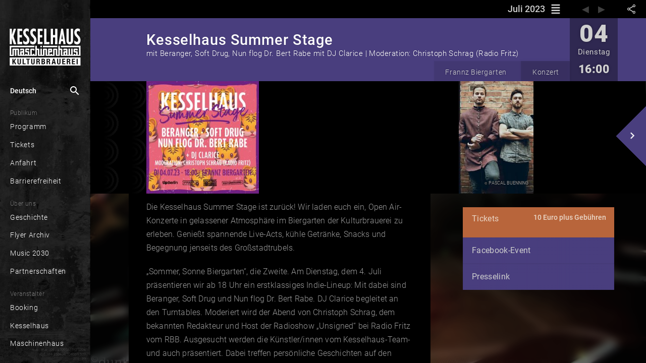

--- FILE ---
content_type: text/html; charset=utf-8
request_url: https://www.kesselhaus.net/de/calendar/-NVEFPcyUuCJo8jGb6jZ
body_size: 54172
content:
<!DOCTYPE html><html lang="de" xml:lang="de" prefix="og: http://ogp.me/ns# fb: http://ogp.me/ns/fb#" class="theme-dark kessel"><head>

  <title>Kesselhaus Summer Stage  — mit Beranger, Soft Drug, Nun flog Dr. Bert Rabe mit DJ Clarice  | Moderation: Christoph Schrag (Radio Fritz)  | Frannz Biergarten</title>
  
  
  <meta name="google-site-verification" content="GNRGf9N6D_-9BsTHXjFUMYA0Myi5DKFFQza2F5yyc18">

  <meta charset="utf-8">
  <base href="/">
  <meta name="google" content="notranslate">
  <meta name="apple-mobile-web-app-status-bar" content="#000000">
  <meta name="viewport" content="width=device-width, initial-scale=1.0, maximum-scale=1.0, user-scalable=no">
  <link rel="manifest" href="manifest.webmanifest">
  <meta name="theme-color" content="#000000">


  <link rel="apple-touch-icon" href="./assets/unique/kessel/icons/white/apple-icon-180.png">

  <link rel="icon" type="image/png" sizes="16x16" href="./assets/unique/kessel/icons/transparent/manifest-icon-16.png">
  <link rel="icon" type="image/png" sizes="32x32" href="./assets/unique/kessel/icons/transparent/manifest-icon-32.png">
  <link rel="icon" type="image/png" sizes="48x48" href="./assets/unique/kessel/icons/transparent/manifest-icon-48.png">
  <link rel="icon" type="image/png" sizes="128x128" href="./assets/unique/kessel/icons/transparent/manifest-icon-128.png">
  <link rel="icon" type="image/png" sizes="196x196" href="./assets/unique/kessel/icons/transparent/favicon-196.png">
  <link rel="icon" type="image/png" sizes="512x512" href="./assets/unique/kessel/icons/transparent/manifest-icon-512.png">

  <meta name="mobile-web-app-capable" content="yes">

  <link rel="apple-touch-startup-image" href="./assets/unique/kessel/icons/splash_v2/apple-splash-640-1136.jpg" media="(device-width:  320px) and (device-height:  568px) and (-webkit-device-pixel-ratio: 2) and (orientation: portrait)">
  <link rel="apple-touch-startup-image" href="./assets/unique/kessel/icons/splash_v2/apple-splash-750-1334.jpg" media="(device-width:  375px) and (device-height:  667px) and (-webkit-device-pixel-ratio: 2) and (orientation: portrait)">
  <link rel="apple-touch-startup-image" href="./assets/unique/kessel/icons/splash_v2/apple-splash-1125-2436.jpg" media="(device-width:  375px) and (device-height:  812px) and (-webkit-device-pixel-ratio: 3) and (orientation: portrait)">
  <link rel="apple-touch-startup-image" href="./assets/unique/kessel/icons/splash_v2/apple-splash-1170-2532.jpg" media="(device-width:  390px) and (device-height:  844px) and (-webkit-device-pixel-ratio: 3) and (orientation: portrait)">
  <link rel="apple-touch-startup-image" href="./assets/unique/kessel/icons/splash_v2/apple-splash-1242-2208.jpg" media="(device-width:  414px) and (device-height:  736px) and (-webkit-device-pixel-ratio: 3) and (orientation: portrait)">
  <link rel="apple-touch-startup-image" href="./assets/unique/kessel/icons/splash_v2/apple-splash-828-1792.jpg" media="(device-width:  414px) and (device-height:  896px) and (-webkit-device-pixel-ratio: 2) and (orientation: portrait)">
  <link rel="apple-touch-startup-image" href="./assets/unique/kessel/icons/splash_v2/apple-splash-1242-2688.jpg" media="(device-width:  414px) and (device-height:  896px) and (-webkit-device-pixel-ratio: 3) and (orientation: portrait)">
  <link rel="apple-touch-startup-image" href="./assets/unique/kessel/icons/splash_v2/apple-splash-1284-2778.jpg" media="(device-width:  428px) and (device-height:  926px) and (-webkit-device-pixel-ratio: 3) and (orientation: portrait)">
  <link rel="apple-touch-startup-image" href="./assets/unique/kessel/icons/splash_v2/apple-splash-1536-2048.jpg" media="(device-width:  768px) and (device-height: 1024px) and (-webkit-device-pixel-ratio: 2) and (orientation: portrait)">
  <link rel="apple-touch-startup-image" href="./assets/unique/kessel/icons/splash_v2/apple-splash-1620-2160.jpg" media="(device-width:  810px) and (device-height: 1080px) and (-webkit-device-pixel-ratio: 2) and (orientation: portrait)">
  <link rel="apple-touch-startup-image" href="./assets/unique/kessel/icons/splash_v2/apple-splash-1668-2224.jpg" media="(device-width:  834px) and (device-height: 1112px) and (-webkit-device-pixel-ratio: 2) and (orientation: portrait)">
  <link rel="apple-touch-startup-image" href="./assets/unique/kessel/icons/splash_v2/apple-splash-1668-2388.jpg" media="(device-width:  834px) and (device-height: 1194px) and (-webkit-device-pixel-ratio: 2) and (orientation: portrait)">
  <link rel="apple-touch-startup-image" href="./assets/unique/kessel/icons/splash_v2/apple-splash-2048-2732.jpg" media="(device-width: 1024px) and (device-height: 1366px) and (-webkit-device-pixel-ratio: 2) and (orientation: portrait)">

  <link rel="apple-touch-startup-image" href="./assets/unique/kessel/icons/splash_v2/apple-splash-1136-640.jpg" media="(device-width:  320px) and (device-height:  568px) and (-webkit-device-pixel-ratio: 2) and (orientation: landscape)">
  <link rel="apple-touch-startup-image" href="./assets/unique/kessel/icons/splash_v2/apple-splash-1334-750.jpg" media="(device-width:  375px) and (device-height:  667px) and (-webkit-device-pixel-ratio: 2) and (orientation: landscape)">
  <link rel="apple-touch-startup-image" href="./assets/unique/kessel/icons/splash_v2/apple-splash-2436-1125.jpg" media="(device-width:  375px) and (device-height:  812px) and (-webkit-device-pixel-ratio: 3) and (orientation: landscape)">
  <link rel="apple-touch-startup-image" href="./assets/unique/kessel/icons/splash_v2/apple-splash-2532-1170.jpg" media="(device-width:  390px) and (device-height:  844px) and (-webkit-device-pixel-ratio: 3) and (orientation: landscape)">
  <link rel="apple-touch-startup-image" href="./assets/unique/kessel/icons/splash_v2/apple-splash-2208-1242.jpg" media="(device-width:  414px) and (device-height:  736px) and (-webkit-device-pixel-ratio: 3) and (orientation: landscape)">
  <link rel="apple-touch-startup-image" href="./assets/unique/kessel/icons/splash_v2/apple-splash-1792-828.jpg" media="(device-width:  414px) and (device-height:  896px) and (-webkit-device-pixel-ratio: 2) and (orientation: landscape)">
  <link rel="apple-touch-startup-image" href="./assets/unique/kessel/icons/splash_v2/apple-splash-2688-1242.jpg" media="(device-width:  414px) and (device-height:  896px) and (-webkit-device-pixel-ratio: 3) and (orientation: landscape)">
  <link rel="apple-touch-startup-image" href="./assets/unique/kessel/icons/splash_v2/apple-splash-2778-1284.jpg" media="(device-width:  428px) and (device-height:  926px) and (-webkit-device-pixel-ratio: 3) and (orientation: landscape)">
  <link rel="apple-touch-startup-image" href="./assets/unique/kessel/icons/splash_v2/apple-splash-2048-1536.jpg" media="(device-width:  768px) and (device-height: 1024px) and (-webkit-device-pixel-ratio: 2) and (orientation: landscape)">
  <link rel="apple-touch-startup-image" href="./assets/unique/kessel/icons/splash_v2/apple-splash-2160-1620.jpg" media="(device-width:  810px) and (device-height: 1080px) and (-webkit-device-pixel-ratio: 2) and (orientation: landscape)">
  <link rel="apple-touch-startup-image" href="./assets/unique/kessel/icons/splash_v2/apple-splash-2224-1668.jpg" media="(device-width:  834px) and (device-height: 1112px) and (-webkit-device-pixel-ratio: 2) and (orientation: landscape)">
  <link rel="apple-touch-startup-image" href="./assets/unique/kessel/icons/splash_v2/apple-splash-2388-1668.jpg" media="(device-width:  834px) and (device-height: 1194px) and (-webkit-device-pixel-ratio: 2) and (orientation: landscape)">
  <link rel="apple-touch-startup-image" href="./assets/unique/kessel/icons/splash_v2/apple-splash-2732-2048.jpg" media="(device-width: 1024px) and (device-height: 1366px) and (-webkit-device-pixel-ratio: 2) and (orientation: landscape)">


<link rel="stylesheet" href="styles.17f5422033f0147f236d.css"><style ng-transition="serverApp"></style><style ng-transition="serverApp">.show-gt-mobile[_ngcontent-sc3]{display:none}@media (min-width:600px){.show-gt-mobile[_ngcontent-sc3]{display:inherit}}.title-wrapper[_ngcontent-sc3]{display:table-cell;overflow:hidden}.title[_ngcontent-sc3]{font-size:110%;line-height:260%;margin:0;text-overflow:ellipsis;padding:0 .5em}.bar[_ngcontent-sc3], .title[_ngcontent-sc3]{overflow:hidden}.bar[_ngcontent-sc3]{position:relative;display:flex;flex-direction:row;width:100%}.user-bar[_ngcontent-sc3]{display:table-cell}</style><style ng-transition="serverApp">[_nghost-sc6]  .mat-drawer-backdrop.mat-drawer-shown{background-color:rgba(0,0,0,.85)!important}[_nghost-sc6]  .mat-drawer-backdrop:after{content:" ";position:absolute;top:0;right:1em;width:10em;height:4em;background-image:url(/assets/unique/kessel/logo/white-header/logo-white-header@1x.png);filter:drop-shadow(0 0 .3em black);background-position-x:right;background-position-y:center;background-repeat:no-repeat;background-size:70%;cursor:pointer;outline:none;opacity:0;transition:all 0s linear}[_nghost-sc6]  .mat-drawer-backdrop.mat-drawer-shown:after{opacity:1;transition:all .5s linear}.main-container[_ngcontent-sc6]{display:flex;flex-direction:column;position:absolute;top:0;bottom:0;left:0;right:0}.synchron[_ngcontent-sc6]{display:flex;position:sticky;width:100%;background-color:#ffe196;font-size:.5em;font-style:italic;color:rgba(0,0,0,.47843137254901963);top:0;z-index:101;height:1px;opacity:1;transition:opacity .5s ease-in,width .5s ease-in,color .5s ease-in}.theme-dark[_nghost-sc6]   .synchron.asynchron[_ngcontent-sc6], .theme-dark   [_nghost-sc6]   .synchron.asynchron[_ngcontent-sc6]{background-color:#ff8100;height:3px}.theme-dark[_nghost-sc6]   .synchron.saving[_ngcontent-sc6], .theme-dark   [_nghost-sc6]   .synchron.saving[_ngcontent-sc6]{background-color:#fbff00;height:3px}.theme-dark[_nghost-sc6]   .synchron.loading[_ngcontent-sc6], .theme-dark   [_nghost-sc6]   .synchron.loading[_ngcontent-sc6]{background-color:#2196f3;transition:opacity 1.2s ease-in,width .5s ease-in,color .5s ease-in}.theme-dark[_nghost-sc6]   .synchron.fine[_ngcontent-sc6], .theme-dark   [_nghost-sc6]   .synchron.fine[_ngcontent-sc6]{background-color:#2196f3;opacity:0}.theme-light[_nghost-sc6]   .synchron.asynchron[_ngcontent-sc6], .theme-light   [_nghost-sc6]   .synchron.asynchron[_ngcontent-sc6]{background-color:#f90;height:3px}.theme-light[_nghost-sc6]   .synchron.saving[_ngcontent-sc6], .theme-light   [_nghost-sc6]   .synchron.saving[_ngcontent-sc6]{background-color:#fbff00;height:3px}.theme-light[_nghost-sc6]   .synchron.loading[_ngcontent-sc6], .theme-light   [_nghost-sc6]   .synchron.loading[_ngcontent-sc6]{background-color:#2196f3;transition:opacity 1.2s ease-in,width .5s ease-in,color .5s ease-in}.theme-light[_nghost-sc6]   .synchron.fine[_ngcontent-sc6], .theme-light   [_nghost-sc6]   .synchron.fine[_ngcontent-sc6]{background-color:#2196f3;opacity:0}.offline[_ngcontent-sc6]{display:flex;position:sticky;width:100%;background-color:#ffe196;height:16px;font-size:.5em;font-style:italic;color:rgba(0,0,0,.47843137254901963);top:0;z-index:101}.offline-icon[_ngcontent-sc6]{display:inline-flex;vertical-align:top;font-size:1.17em;padding-top:.3em;padding-right:.3em;padding-left:.4em}mat-toolbar[_ngcontent-sc6]{line-height:2.8em;position:sticky;position:-webkit-sticky;top:0;height:2.4em;box-shadow:0 -1px 5px 3px rgba(0,0,0,.15);z-index:100}[_nghost-sc6]     mat-toolbar>div{width:inherit}[_nghost-sc6]     mat-toolbar>div>*{display:flex}[_nghost-sc6]     mat-sidenav{overflow:hidden}[_nghost-sc6]     mat-sidenav .sidebar-header{height:2.4em;line-height:2.4em;position:absolute;top:0;left:0;right:0}[_nghost-sc6]     mat-sidenav .sidebar-content{margin-top:2.4em;margin-bottom:2.4em;position:absolute;top:0;bottom:0;left:0;right:0;overflow:auto}[_nghost-sc6]     mat-sidenav .sidebar-footer{height:2.4em;line-height:2.4em;position:absolute;bottom:0;left:0;right:0}[_nghost-sc6]     .content-header{line-height:2.4em;position:sticky;position:-webkit-sticky;display:flex;flex-direction:row;top:0;left:0;right:0;overflow:hidden;background-color:#90ee90}[_nghost-sc6]     .content-content{margin:auto;width:1024px;max-width:100%;position:absolute;top:48px;left:0;right:0;bottom:0}.amyk[_nghost-sc6]   .sidebar-header[_ngcontent-sc6], .amyk   [_nghost-sc6]   .sidebar-header[_ngcontent-sc6]{height:2.4em}.amyk[_nghost-sc6]   .sidebar-content[_ngcontent-sc6], .amyk   [_nghost-sc6]   .sidebar-content[_ngcontent-sc6]{margin-top:2.4em;margin-bottom:2.4em}.amyk[_nghost-sc6]   .sidebar-footer[_ngcontent-sc6], .amyk   [_nghost-sc6]   .sidebar-footer[_ngcontent-sc6]{height:2.4em}.kessel[_nghost-sc6]   .sidebar-header[_ngcontent-sc6], .kessel   [_nghost-sc6]   .sidebar-header[_ngcontent-sc6]{height:4.4em}.kessel[_nghost-sc6]   .sidebar-content[_ngcontent-sc6], .kessel   [_nghost-sc6]   .sidebar-content[_ngcontent-sc6]{margin-top:4.4em;margin-bottom:2.4em}.kessel[_nghost-sc6]   .sidebar-footer[_ngcontent-sc6], .kessel   [_nghost-sc6]   .sidebar-footer[_ngcontent-sc6], .onsite[_nghost-sc6]   .sidebar-header[_ngcontent-sc6], .onsite   [_nghost-sc6]   .sidebar-header[_ngcontent-sc6]{height:2.4em}.onsite[_nghost-sc6]   .sidebar-content[_ngcontent-sc6], .onsite   [_nghost-sc6]   .sidebar-content[_ngcontent-sc6]{margin-top:2.4em;margin-bottom:2.4em}.onsite[_nghost-sc6]   .sidebar-footer[_ngcontent-sc6], .onsite   [_nghost-sc6]   .sidebar-footer[_ngcontent-sc6]{height:2.4em}.w33b[_nghost-sc6]   .sidebar-header[_ngcontent-sc6], .w33b   [_nghost-sc6]   .sidebar-header[_ngcontent-sc6]{height:3.4em}.w33b[_nghost-sc6]   .sidebar-content[_ngcontent-sc6], .w33b   [_nghost-sc6]   .sidebar-content[_ngcontent-sc6]{margin-top:3.4em;margin-bottom:2.4em}.w33b[_nghost-sc6]   .sidebar-footer[_ngcontent-sc6], .w33b   [_nghost-sc6]   .sidebar-footer[_ngcontent-sc6]{height:2.4em}.vizbeth[_nghost-sc6]   .sidebar-header[_ngcontent-sc6], .vizbeth   [_nghost-sc6]   .sidebar-header[_ngcontent-sc6]{height:3.4em}.vizbeth[_nghost-sc6]   .sidebar-content[_ngcontent-sc6], .vizbeth   [_nghost-sc6]   .sidebar-content[_ngcontent-sc6]{margin-top:3.4em;margin-bottom:2.4em}.vizbeth[_nghost-sc6]   .sidebar-footer[_ngcontent-sc6], .vizbeth   [_nghost-sc6]   .sidebar-footer[_ngcontent-sc6]{height:2.4em}</style><style ng-transition="serverApp">.theme-toolbar[_ngcontent-sc6]   .hide-gt-mobile[_ngcontent-sc6]{display:inherit}@media (min-width:600px){.theme-toolbar[_ngcontent-sc6]   .hide-gt-mobile[_ngcontent-sc6]{display:none}}.theme-toolbar[_ngcontent-sc6]   mat-sidenav-container[_ngcontent-sc6]{flex:1;position:fixed;font-size:20px}.theme-toolbar[_ngcontent-sc6]   mat-sidenav[_ngcontent-sc6]{border:none!important;width:62%;max-width:13em}</style><style ng-transition="serverApp">.theme-sidebar[_ngcontent-sc6]   mat-toolbar[_ngcontent-sc6]{line-height:2.8rem;position:sticky;position:-webkit-sticky;top:0;height:2.4rem;box-shadow:0 -1px 5px 3px rgba(0,0,0,.15)}.theme-sidebar[_ngcontent-sc6]   .hide-gt-tablet[_ngcontent-sc6]{display:inherit}@media (min-width:920px){.theme-sidebar[_ngcontent-sc6]   .hide-gt-tablet[_ngcontent-sc6]{display:none}}.theme-sidebar[_ngcontent-sc6]   mat-sidenav-container[_ngcontent-sc6]{flex:1;position:fixed}.theme-sidebar[_ngcontent-sc6]   mat-sidenav[_ngcontent-sc6]{border:none!important;width:62%;max-width:10em}@media (max-width:959px){.theme-sidebar[_ngcontent-sc6]   mat-sidenav[_ngcontent-sc6]{max-width:11.5em;font-size:1.5em}}</style><style ng-transition="serverApp">.mat-button .mat-button-focus-overlay,.mat-icon-button .mat-button-focus-overlay{opacity:0}.mat-button:hover .mat-button-focus-overlay,.mat-stroked-button:hover .mat-button-focus-overlay{opacity:.04}@media(hover: none){.mat-button:hover .mat-button-focus-overlay,.mat-stroked-button:hover .mat-button-focus-overlay{opacity:0}}.mat-button,.mat-icon-button,.mat-stroked-button,.mat-flat-button{box-sizing:border-box;position:relative;-webkit-user-select:none;-moz-user-select:none;-ms-user-select:none;user-select:none;cursor:pointer;outline:none;border:none;-webkit-tap-highlight-color:transparent;display:inline-block;white-space:nowrap;text-decoration:none;vertical-align:baseline;text-align:center;margin:0;min-width:64px;line-height:36px;padding:0 16px;border-radius:4px;overflow:visible}.mat-button::-moz-focus-inner,.mat-icon-button::-moz-focus-inner,.mat-stroked-button::-moz-focus-inner,.mat-flat-button::-moz-focus-inner{border:0}.mat-button[disabled],.mat-icon-button[disabled],.mat-stroked-button[disabled],.mat-flat-button[disabled]{cursor:default}.mat-button.cdk-keyboard-focused .mat-button-focus-overlay,.mat-button.cdk-program-focused .mat-button-focus-overlay,.mat-icon-button.cdk-keyboard-focused .mat-button-focus-overlay,.mat-icon-button.cdk-program-focused .mat-button-focus-overlay,.mat-stroked-button.cdk-keyboard-focused .mat-button-focus-overlay,.mat-stroked-button.cdk-program-focused .mat-button-focus-overlay,.mat-flat-button.cdk-keyboard-focused .mat-button-focus-overlay,.mat-flat-button.cdk-program-focused .mat-button-focus-overlay{opacity:.12}.mat-button::-moz-focus-inner,.mat-icon-button::-moz-focus-inner,.mat-stroked-button::-moz-focus-inner,.mat-flat-button::-moz-focus-inner{border:0}.mat-raised-button{box-sizing:border-box;position:relative;-webkit-user-select:none;-moz-user-select:none;-ms-user-select:none;user-select:none;cursor:pointer;outline:none;border:none;-webkit-tap-highlight-color:transparent;display:inline-block;white-space:nowrap;text-decoration:none;vertical-align:baseline;text-align:center;margin:0;min-width:64px;line-height:36px;padding:0 16px;border-radius:4px;overflow:visible;transform:translate3d(0, 0, 0);transition:background 400ms cubic-bezier(0.25, 0.8, 0.25, 1),box-shadow 280ms cubic-bezier(0.4, 0, 0.2, 1)}.mat-raised-button::-moz-focus-inner{border:0}.mat-raised-button[disabled]{cursor:default}.mat-raised-button.cdk-keyboard-focused .mat-button-focus-overlay,.mat-raised-button.cdk-program-focused .mat-button-focus-overlay{opacity:.12}.mat-raised-button::-moz-focus-inner{border:0}._mat-animation-noopable.mat-raised-button{transition:none;animation:none}.mat-stroked-button{border:1px solid currentColor;padding:0 15px;line-height:34px}.mat-stroked-button .mat-button-ripple.mat-ripple,.mat-stroked-button .mat-button-focus-overlay{top:-1px;left:-1px;right:-1px;bottom:-1px}.mat-fab{box-sizing:border-box;position:relative;-webkit-user-select:none;-moz-user-select:none;-ms-user-select:none;user-select:none;cursor:pointer;outline:none;border:none;-webkit-tap-highlight-color:transparent;display:inline-block;white-space:nowrap;text-decoration:none;vertical-align:baseline;text-align:center;margin:0;min-width:64px;line-height:36px;padding:0 16px;border-radius:4px;overflow:visible;transform:translate3d(0, 0, 0);transition:background 400ms cubic-bezier(0.25, 0.8, 0.25, 1),box-shadow 280ms cubic-bezier(0.4, 0, 0.2, 1);min-width:0;border-radius:50%;width:56px;height:56px;padding:0;flex-shrink:0}.mat-fab::-moz-focus-inner{border:0}.mat-fab[disabled]{cursor:default}.mat-fab.cdk-keyboard-focused .mat-button-focus-overlay,.mat-fab.cdk-program-focused .mat-button-focus-overlay{opacity:.12}.mat-fab::-moz-focus-inner{border:0}._mat-animation-noopable.mat-fab{transition:none;animation:none}.mat-fab .mat-button-wrapper{padding:16px 0;display:inline-block;line-height:24px}.mat-mini-fab{box-sizing:border-box;position:relative;-webkit-user-select:none;-moz-user-select:none;-ms-user-select:none;user-select:none;cursor:pointer;outline:none;border:none;-webkit-tap-highlight-color:transparent;display:inline-block;white-space:nowrap;text-decoration:none;vertical-align:baseline;text-align:center;margin:0;min-width:64px;line-height:36px;padding:0 16px;border-radius:4px;overflow:visible;transform:translate3d(0, 0, 0);transition:background 400ms cubic-bezier(0.25, 0.8, 0.25, 1),box-shadow 280ms cubic-bezier(0.4, 0, 0.2, 1);min-width:0;border-radius:50%;width:40px;height:40px;padding:0;flex-shrink:0}.mat-mini-fab::-moz-focus-inner{border:0}.mat-mini-fab[disabled]{cursor:default}.mat-mini-fab.cdk-keyboard-focused .mat-button-focus-overlay,.mat-mini-fab.cdk-program-focused .mat-button-focus-overlay{opacity:.12}.mat-mini-fab::-moz-focus-inner{border:0}._mat-animation-noopable.mat-mini-fab{transition:none;animation:none}.mat-mini-fab .mat-button-wrapper{padding:8px 0;display:inline-block;line-height:24px}.mat-icon-button{padding:0;min-width:0;width:40px;height:40px;flex-shrink:0;line-height:40px;border-radius:50%}.mat-icon-button i,.mat-icon-button .mat-icon{line-height:24px}.mat-button-ripple.mat-ripple,.mat-button-focus-overlay{top:0;left:0;right:0;bottom:0;position:absolute;pointer-events:none;border-radius:inherit}.mat-button-ripple.mat-ripple:not(:empty){transform:translateZ(0)}.mat-button-focus-overlay{opacity:0;transition:opacity 200ms cubic-bezier(0.35, 0, 0.25, 1),background-color 200ms cubic-bezier(0.35, 0, 0.25, 1)}._mat-animation-noopable .mat-button-focus-overlay{transition:none}.cdk-high-contrast-active .mat-button-focus-overlay{background-color:#fff}.cdk-high-contrast-black-on-white .mat-button-focus-overlay{background-color:#000}.mat-button-ripple-round{border-radius:50%;z-index:1}.mat-button .mat-button-wrapper>*,.mat-flat-button .mat-button-wrapper>*,.mat-stroked-button .mat-button-wrapper>*,.mat-raised-button .mat-button-wrapper>*,.mat-icon-button .mat-button-wrapper>*,.mat-fab .mat-button-wrapper>*,.mat-mini-fab .mat-button-wrapper>*{vertical-align:middle}.mat-form-field:not(.mat-form-field-appearance-legacy) .mat-form-field-prefix .mat-icon-button,.mat-form-field:not(.mat-form-field-appearance-legacy) .mat-form-field-suffix .mat-icon-button{display:block;font-size:inherit;width:2.5em;height:2.5em}.cdk-high-contrast-active .mat-button,.cdk-high-contrast-active .mat-flat-button,.cdk-high-contrast-active .mat-raised-button,.cdk-high-contrast-active .mat-icon-button,.cdk-high-contrast-active .mat-fab,.cdk-high-contrast-active .mat-mini-fab{outline:solid 1px}
</style><style ng-transition="serverApp">.mat-divider{display:block;margin:0;border-top-width:1px;border-top-style:solid}.mat-divider.mat-divider-vertical{border-top:0;border-right-width:1px;border-right-style:solid}.mat-divider.mat-divider-inset{margin-left:80px}[dir=rtl] .mat-divider.mat-divider-inset{margin-left:auto;margin-right:80px}
</style><style ng-transition="serverApp">.mat-menu-panel{min-width:112px;max-width:280px;overflow:auto;-webkit-overflow-scrolling:touch;max-height:calc(100vh - 48px);border-radius:4px;outline:0;min-height:64px}.mat-menu-panel.ng-animating{pointer-events:none}.cdk-high-contrast-active .mat-menu-panel{outline:solid 1px}.mat-menu-content:not(:empty){padding-top:8px;padding-bottom:8px}.mat-menu-item{-webkit-user-select:none;-moz-user-select:none;-ms-user-select:none;user-select:none;cursor:pointer;outline:none;border:none;-webkit-tap-highlight-color:transparent;white-space:nowrap;overflow:hidden;text-overflow:ellipsis;display:block;line-height:48px;height:48px;padding:0 16px;text-align:left;text-decoration:none;max-width:100%;position:relative}.mat-menu-item::-moz-focus-inner{border:0}.mat-menu-item[disabled]{cursor:default}[dir=rtl] .mat-menu-item{text-align:right}.mat-menu-item .mat-icon{margin-right:16px;vertical-align:middle}.mat-menu-item .mat-icon svg{vertical-align:top}[dir=rtl] .mat-menu-item .mat-icon{margin-left:16px;margin-right:0}.mat-menu-item[disabled]{pointer-events:none}.cdk-high-contrast-active .mat-menu-item.cdk-program-focused,.cdk-high-contrast-active .mat-menu-item.cdk-keyboard-focused,.cdk-high-contrast-active .mat-menu-item-highlighted{outline:dotted 1px}.mat-menu-item-submenu-trigger{padding-right:32px}.mat-menu-item-submenu-trigger::after{width:0;height:0;border-style:solid;border-width:5px 0 5px 5px;border-color:transparent transparent transparent currentColor;content:"";display:inline-block;position:absolute;top:50%;right:16px;transform:translateY(-50%)}[dir=rtl] .mat-menu-item-submenu-trigger{padding-right:16px;padding-left:32px}[dir=rtl] .mat-menu-item-submenu-trigger::after{right:auto;left:16px;transform:rotateY(180deg) translateY(-50%)}button.mat-menu-item{width:100%}.mat-menu-item .mat-menu-ripple{top:0;left:0;right:0;bottom:0;position:absolute;pointer-events:none}
</style><style ng-transition="serverApp">.mat-drawer-container{position:relative;z-index:1;box-sizing:border-box;-webkit-overflow-scrolling:touch;display:block;overflow:hidden}.mat-drawer-container[fullscreen]{top:0;left:0;right:0;bottom:0;position:absolute}.mat-drawer-container[fullscreen].mat-drawer-container-has-open{overflow:hidden}.mat-drawer-container.mat-drawer-container-explicit-backdrop .mat-drawer-side{z-index:3}.mat-drawer-container.ng-animate-disabled .mat-drawer-backdrop,.mat-drawer-container.ng-animate-disabled .mat-drawer-content,.ng-animate-disabled .mat-drawer-container .mat-drawer-backdrop,.ng-animate-disabled .mat-drawer-container .mat-drawer-content{transition:none}.mat-drawer-backdrop{top:0;left:0;right:0;bottom:0;position:absolute;display:block;z-index:3;visibility:hidden}.mat-drawer-backdrop.mat-drawer-shown{visibility:visible}.mat-drawer-transition .mat-drawer-backdrop{transition-duration:400ms;transition-timing-function:cubic-bezier(0.25, 0.8, 0.25, 1);transition-property:background-color,visibility}.cdk-high-contrast-active .mat-drawer-backdrop{opacity:.5}.mat-drawer-content{position:relative;z-index:1;display:block;height:100%;overflow:auto}.mat-drawer-transition .mat-drawer-content{transition-duration:400ms;transition-timing-function:cubic-bezier(0.25, 0.8, 0.25, 1);transition-property:transform,margin-left,margin-right}.mat-drawer{position:relative;z-index:4;display:block;position:absolute;top:0;bottom:0;z-index:3;outline:0;box-sizing:border-box;overflow-y:auto;transform:translate3d(-100%, 0, 0)}.cdk-high-contrast-active .mat-drawer,.cdk-high-contrast-active [dir=rtl] .mat-drawer.mat-drawer-end{border-right:solid 1px currentColor}.cdk-high-contrast-active [dir=rtl] .mat-drawer,.cdk-high-contrast-active .mat-drawer.mat-drawer-end{border-left:solid 1px currentColor;border-right:none}.mat-drawer.mat-drawer-side{z-index:2}.mat-drawer.mat-drawer-end{right:0;transform:translate3d(100%, 0, 0)}[dir=rtl] .mat-drawer{transform:translate3d(100%, 0, 0)}[dir=rtl] .mat-drawer.mat-drawer-end{left:0;right:auto;transform:translate3d(-100%, 0, 0)}.mat-drawer-inner-container{width:100%;height:100%;overflow:auto;-webkit-overflow-scrolling:touch}.mat-sidenav-fixed{position:fixed}
</style><style ng-transition="serverApp">.cdk-high-contrast-active .mat-toolbar{outline:solid 1px}.mat-toolbar-row,.mat-toolbar-single-row{display:flex;box-sizing:border-box;padding:0 16px;width:100%;flex-direction:row;align-items:center;white-space:nowrap}.mat-toolbar-multiple-rows{display:flex;box-sizing:border-box;flex-direction:column;width:100%}.mat-toolbar-multiple-rows{min-height:64px}.mat-toolbar-row,.mat-toolbar-single-row{height:64px}@media(max-width: 599px){.mat-toolbar-multiple-rows{min-height:56px}.mat-toolbar-row,.mat-toolbar-single-row{height:56px}}
</style><style ng-transition="serverApp">.wrapper[_ngcontent-sc18]{position:absolute;left:0;right:0;top:0;bottom:0;background-color:rgba(0,0,0,.85);z-index:10000;color:rgba(0,0,0,.7490196078431373)}.wrapper[_ngcontent-sc18]   .search[_ngcontent-sc18]{background-color:#fff;height:3.1em;display:flex;align-items:center}.wrapper[_ngcontent-sc18]   .search[_ngcontent-sc18]   .lupe[_ngcontent-sc18]{padding-right:0;font-size:2.4em}.wrapper[_ngcontent-sc18]   .search[_ngcontent-sc18]   .close[_ngcontent-sc18], .wrapper[_ngcontent-sc18]   .search[_ngcontent-sc18]   .lupe[_ngcontent-sc18]{padding-left:.2em;line-height:2.2em;width:1.3em;height:2.1em}.wrapper[_ngcontent-sc18]   .search[_ngcontent-sc18]   .close[_ngcontent-sc18]{padding-right:.2em;cursor:pointer;font-size:1.5em}.wrapper[_ngcontent-sc18]   .feedback[_ngcontent-sc18]{position:absolute;top:4em;bottom:0;left:0;right:0;margin:auto;max-width:100vw}.wrapper[_ngcontent-sc18]   .empty[_ngcontent-sc18], .wrapper[_ngcontent-sc18]   .loading[_ngcontent-sc18]{color:hsla(0,0%,100%,.34901960784313724);background-color:#2d2d2d;height:1.6em;bottom:auto;padding-top:1.4em;padding-left:.1em;margin-top:-1.3em;z-index:-1;font-style:italic;font-weight:100;letter-spacing:.03em;max-width:90%}.wrapper[_ngcontent-sc18]   .results[_ngcontent-sc18]{position:absolute;top:4.1em;bottom:0;left:0;right:0;color:#fff;margin:auto;max-width:100vw}.wrapper[_ngcontent-sc18]   .results[_ngcontent-sc18]   .header[_ngcontent-sc18]{display:flex;color:hsla(0,0%,100%,.38823529411764707);justify-content:center;background-color:#2d2d2d;height:3.3em;line-height:3.4em;font-size:1em;letter-spacing:.03em}.wrapper[_ngcontent-sc18]   .results[_ngcontent-sc18]   .sites-holder[_ngcontent-sc18]{height:30vh;display:block;position:relative;overflow:hidden}.wrapper[_ngcontent-sc18]   .results[_ngcontent-sc18]   .more[_ngcontent-sc18]{display:flex;justify-content:center;align-items:center;height:3.6em;line-height:3.7em;border-bottom:1px solid #000;margin-top:-3.6em;background-image:linear-gradient(180deg,transparent,rgba(0,0,0,.35),rgba(0,0,0,.76));position:relative;z-index:10;cursor:-webkit-grab;cursor:grab}.wrapper[_ngcontent-sc18]   .results[_ngcontent-sc18]   .more[_ngcontent-sc18]   .more-icon[_ngcontent-sc18]{font-size:5em;width:1em;height:100%;color:#000;line-height:.6em;filter:drop-shadow(0 0 .07em black)}@media (min-width:960px){.wrapper[_ngcontent-sc18]   .search[_ngcontent-sc18]{position:absolute;left:.7em;right:.7em;top:3.67em;outline:1px solid #000;margin:auto;max-width:100vw;font-size:1.2048em}.wrapper[_ngcontent-sc18]   .logoholder[_ngcontent-sc18]{display:none}.wrapper[_ngcontent-sc18]   .feedback[_ngcontent-sc18]{top:6.8em}}@media (max-width:959px){.wrapper[_ngcontent-sc18]   .search[_ngcontent-sc18]{position:absolute;left:9em;right:.7em;top:.45em;outline:1px solid #000;width:auto}.wrapper[_ngcontent-sc18]   .empty[_ngcontent-sc18], .wrapper[_ngcontent-sc18]   .loading[_ngcontent-sc18]{right:.7em;padding-left:1em;left:9em;margin-left:0;margin-right:0;max-width:none;width:auto;line-height:1.3em;height:auto;padding-bottom:.7em}}.wrapper[_ngcontent-sc18]   .logoholder[_ngcontent-sc18], .wrapper[_ngcontent-sc18]   .results[_ngcontent-sc18], .wrapper[_ngcontent-sc18]   .search[_ngcontent-sc18]{font-size:calc(.4667vw + 7.133px)}@media (max-width:959px){.wrapper[_ngcontent-sc18]   .logoholder[_ngcontent-sc18], .wrapper[_ngcontent-sc18]   .search[_ngcontent-sc18]{font-size:inherit}}@media (max-width:858px){.wrapper[_ngcontent-sc18]   .results[_ngcontent-sc18]{top:44px}}.calendar-width[_ngcontent-sc18]{width:46vw}@media (max-width:1599px){.calendar-width[_ngcontent-sc18]{width:50vw}}@media (max-width:1199px){.calendar-width[_ngcontent-sc18]{width:60vw}}@media (max-width:959px){.calendar-width[_ngcontent-sc18]{width:70vw}}@media (max-width:768px){.calendar-width[_ngcontent-sc18]{width:85vw}}@media (max-width:599px){.calendar-width[_ngcontent-sc18]{width:100%}}.wrapper.hide[_ngcontent-sc18]{display:none}input[_ngcontent-sc18]{flex:1;border:0 solid transparent;background-color:transparent;font-size:1.2em;line-height:1.7em;padding-top:.2em;outline:none;color:rgba(0,0,0,.7490196078431373);font-weight:500;letter-spacing:.02em;min-width:1em}[_ngcontent-sc18]::-moz-placeholder{font-style:italic;letter-spacing:.02em;color:#757575!important;font-weight:100}[_ngcontent-sc18]::placeholder{font-style:italic;letter-spacing:.02em;color:#757575!important;font-weight:100}.logoholder[_ngcontent-sc18]{position:absolute;top:0;left:1.1em;width:10em;height:4em;background-position-x:left;background-position-y:center;background-repeat:no-repeat;background-size:70%;cursor:pointer;outline:none}.row[_ngcontent-sc18]{display:flex}.row-wrapper[_ngcontent-sc18]{display:block;position:relative}.row-wrapper[_ngcontent-sc18]   .bg[_ngcontent-sc18]{position:absolute;top:0;left:0;right:0;bottom:0}.inactive[_ngcontent-sc18]:after{content:"";background-color:#000;position:absolute;top:0;left:0;right:0;bottom:0;z-index:1;opacity:.4}.grid[_ngcontent-sc18]{display:flex;justify-content:space-between;height:10em;color:#fff;position:relative;cursor:pointer}.grid[_ngcontent-sc18]   .bg[_ngcontent-sc18]{position:absolute;top:0;left:0;right:0;bottom:0;box-shadow:inset 0 0 .01em 0 #000}.grid[_ngcontent-sc18]   .section-cover[_ngcontent-sc18]{flex:0 0 10em;background-color:rgba(0,0,0,.12941176470588237);margin-bottom:-1px;z-index:1;position:relative;display:block}.grid[_ngcontent-sc18]   .section-cover[_ngcontent-sc18]   .page-icon[_ngcontent-sc18]{font-size:2.7em;line-height:4.2em;z-index:1;font-size:3.5em;line-height:3.3em;opacity:.1;filter:drop-shadow(0 0 2px black);-webkit-filter:drop-shadow(0 0 2px #000);-moz-filter:drop-shadow(0 0 2px #000);margin:auto;position:relative;display:table}.grid[_ngcontent-sc18]   .section-cover[_ngcontent-sc18]   .label[_ngcontent-sc18]{position:absolute;right:1em;bottom:1em;width:15em;line-height:1.4em}.grid[_ngcontent-sc18]   .section-cover[_ngcontent-sc18]   .label[_ngcontent-sc18]   span[_ngcontent-sc18]{background-color:#000;color:#fff;padding:.5em;display:inline-block;white-space:normal;box-shadow:0 2px 5px 1px rgba(0,0,0,.35);font-size:.9em;line-height:1.3em}.grid[_ngcontent-sc18]   .section-text[_ngcontent-sc18]{width:100%;overflow:hidden;display:flex;flex-direction:column;align-items:flex-start;line-height:1.5em;padding-left:1.3em;padding-top:1.2em;padding-right:.3em;z-index:1;color:#fff}.grid[_ngcontent-sc18]   .section-text[_ngcontent-sc18]   .pretitle[_ngcontent-sc18]{font-size:.8em}.grid[_ngcontent-sc18]   .section-text[_ngcontent-sc18]   .pretitle[_ngcontent-sc18], .grid[_ngcontent-sc18]   .section-text[_ngcontent-sc18]   .title[_ngcontent-sc18]{line-height:1.4em;text-overflow:ellipsis;overflow:hidden;width:100%;text-align:left;filter:drop-shadow(0 0 .05em #00000055);font-weight:300;white-space:nowrap}.grid[_ngcontent-sc18]   .section-text[_ngcontent-sc18]   .title[_ngcontent-sc18]{font-size:1.6em}.grid[_ngcontent-sc18]   .section-text[_ngcontent-sc18]   .title.only-title[_ngcontent-sc18]{white-space:normal;display:-webkit-box;-webkit-line-clamp:2;line-clamp:2;-webkit-box-orient:vertical}.grid[_ngcontent-sc18]   .section-text[_ngcontent-sc18]   .subtitle[_ngcontent-sc18]{font-size:1.2em;line-height:1.4em;text-overflow:ellipsis;overflow:hidden;width:100%;text-align:left;filter:drop-shadow(0 0 .05em #00000055);font-weight:300;white-space:nowrap}.grid[_ngcontent-sc18]   .section-text[_ngcontent-sc18]   .subtitle.only-subtitle[_ngcontent-sc18]{white-space:normal}.grid[_ngcontent-sc18]   .section-text[_ngcontent-sc18]   .seoshort[_ngcontent-sc18], .grid[_ngcontent-sc18]   .section-text[_ngcontent-sc18]   .subtitle.only-subtitle[_ngcontent-sc18]{display:-webkit-box;-webkit-line-clamp:2;line-clamp:2;-webkit-box-orient:vertical}.grid[_ngcontent-sc18]   .section-text[_ngcontent-sc18]   .seoshort[_ngcontent-sc18]{font-size:1.2em;line-height:1.4em;text-overflow:ellipsis;overflow:hidden;width:100%;text-align:left;filter:drop-shadow(0 0 .05em #00000055);font-weight:300}.grid[_ngcontent-sc18]   .section-text[_ngcontent-sc18]   .venue-and-category[_ngcontent-sc18]{position:absolute;bottom:1.3em;left:9.3em;right:10em;font-size:1em;font-weight:100;opacity:.6}.grid[_ngcontent-sc18]   .section-text[_ngcontent-sc18]   .venue-and-category[_ngcontent-sc18]   .location[_ngcontent-sc18]{padding-right:2.6em;filter:drop-shadow(0 0 .2vw #00000055)}.grid[_ngcontent-sc18]   .section-text[_ngcontent-sc18]   .venue-and-category[_ngcontent-sc18]   .category[_ngcontent-sc18]{filter:drop-shadow(0 0 .2vw #00000055)}.grid[_ngcontent-sc18]   .section-date[_ngcontent-sc18]{flex:0 0 8em;background-color:rgba(0,0,0,.12941176470588237);z-index:1;display:flex;flex-direction:column;align-items:flex-start}.grid[_ngcontent-sc18]   .section-date[_ngcontent-sc18]   .day-wrapper[_ngcontent-sc18]{display:flex;flex-direction:row;align-items:flex-end;position:relative;padding-left:1.1em;padding-top:1.2em;width:5.6em;justify-content:space-between}.grid[_ngcontent-sc18]   .section-date[_ngcontent-sc18]   .day-text[_ngcontent-sc18]{font-size:.9em;line-height:1.1em;filter:drop-shadow(0 0 .2vw #00000055)}.grid[_ngcontent-sc18]   .section-date[_ngcontent-sc18]   .day-number[_ngcontent-sc18]{font-size:3.6em;font-weight:bolder;line-height:.8em;filter:drop-shadow(0 0 .2vw #00000055)}.grid[_ngcontent-sc18]   .section-date[_ngcontent-sc18]   .day-month[_ngcontent-sc18]{font-size:1.2em;line-height:1em;margin-top:.3em;padding-left:.7878em;filter:drop-shadow(0 0 .2vw #00000055)}.grid[_ngcontent-sc18]   .section-date[_ngcontent-sc18]   .day-time[_ngcontent-sc18]{font-size:1.7em;font-weight:bolder;line-height:1.4em;padding-left:.60244em;filter:drop-shadow(0 0 .2vw #00000055)}.grid[_ngcontent-sc18]   .section-date[_ngcontent-sc18]   .day-time.en[_ngcontent-sc18]{font-size:1.5em;padding-left:.68em}.grid[_ngcontent-sc18]   .section-date[_ngcontent-sc18]   .day-time.zh[_ngcontent-sc18]{font-size:1.3em;padding-left:.68em}.fade-in[_ngcontent-sc18]{opacity:1;-webkit-animation-name:fadeInOpacity;animation-name:fadeInOpacity;-webkit-animation-iteration-count:1;animation-iteration-count:1;-webkit-animation-timing-function:ease-out;animation-timing-function:ease-out;-webkit-animation-duration:.3s;animation-duration:.3s}@-webkit-keyframes fadeInOpacity{0%{opacity:0}to{opacity:1}}@keyframes fadeInOpacity{0%{opacity:0}to{opacity:1}}.fade-out[_ngcontent-sc18]{opacity:0;-webkit-animation-name:fadeOutOpacity;animation-name:fadeOutOpacity;-webkit-animation-iteration-count:1;animation-iteration-count:1;-webkit-animation-timing-function:ease-out;animation-timing-function:ease-out;-webkit-animation-duration:.3s;animation-duration:.3s}@-webkit-keyframes fadeOutOpacity{0%{opacity:1}to{opacity:0}}@keyframes fadeOutOpacity{0%{opacity:1}to{opacity:0}}[_ngcontent-sc18]::-webkit-scrollbar{width:8px;height:8px;background-color:#303030}[_ngcontent-sc18]::-webkit-scrollbar-thumb{border-radius:8px;background-color:#000}@media (max-width:959px){[_ngcontent-sc18]::-webkit-scrollbar{width:2px;height:2px;background-color:#303030}[_ngcontent-sc18]::-webkit-scrollbar-thumb{border-radius:2px;background-color:#000}}</style><style ng-transition="serverApp">.backing[_ngcontent-sc19]{position:absolute;left:0;right:0;top:0;bottom:0;background-color:rgba(0,0,0,.25882352941176473)}.backing[_ngcontent-sc19], .backing.server[_ngcontent-sc19]{z-index:10001;color:rgba(0,0,0,.7490196078431373)}.backing.server[_ngcontent-sc19]{position:relative;background-color:transparent;display:contents;height:auto;width:auto}.backing.hide[_ngcontent-sc19]{display:none}.wrapper[_ngcontent-sc19]{display:inline-flex;flex-direction:column;align-items:flex-start;background-color:#000;justify-content:flex-start;padding:1em;filter:drop-shadow(0 0 .3em #00000099);position:absolute;top:4em;left:2em;bottom:1em;width:10em}.wrapper[_ngcontent-sc19]   .today[_ngcontent-sc19]{text-align:center;width:100%;font-size:1.1em}.wrapper[_ngcontent-sc19]   .buttons[_ngcontent-sc19]{display:inline-flex;flex-direction:row;align-items:flex-start;position:absolute;top:4em;left:1em;right:1em;bottom:1em}.item[_ngcontent-sc19], .wrapper[_ngcontent-sc19]   .buttons[_ngcontent-sc19]   .month[_ngcontent-sc19]{padding-right:1em}.item[_ngcontent-sc19]{color:hsla(0,0%,100%,.4);line-height:2em}.item.selected[_ngcontent-sc19]{color:#fff;line-height:2em;filter:drop-shadow(0 0 1em #ffffffff)}.item.disabled[_ngcontent-sc19]{opacity:.3}.years[_ngcontent-sc19]{height:100%;display:flex;overflow-y:auto;overflow-x:hidden;flex-direction:column}.years[_ngcontent-sc19]::-webkit-scrollbar{width:2px;height:2px}.years[_ngcontent-sc19]::-webkit-scrollbar-thumb{border-radius:2px;background-color:hsla(0,0%,100%,.1411764705882353)}@media (max-width:959px){.wrapper[_ngcontent-sc19]{top:8em}}.fade-in[_ngcontent-sc19]{opacity:1;-webkit-animation-name:fadeInOpacity;animation-name:fadeInOpacity;-webkit-animation-iteration-count:1;animation-iteration-count:1;-webkit-animation-timing-function:ease-out;animation-timing-function:ease-out;-webkit-animation-duration:.3s;animation-duration:.3s}@-webkit-keyframes fadeInOpacity{0%{opacity:0}to{opacity:1}}@keyframes fadeInOpacity{0%{opacity:0}to{opacity:1}}.fade-out[_ngcontent-sc19]{opacity:0;-webkit-animation-name:fadeOutOpacity;animation-name:fadeOutOpacity;-webkit-animation-iteration-count:1;animation-iteration-count:1;-webkit-animation-timing-function:ease-out;animation-timing-function:ease-out;-webkit-animation-duration:.3s;animation-duration:.3s}@-webkit-keyframes fadeOutOpacity{0%{opacity:1}to{opacity:0}}@keyframes fadeOutOpacity{0%{opacity:1}to{opacity:0}}</style><style ng-transition="serverApp">.background[_ngcontent-sc28]{background-color:#212121;display:block;width:100%;height:100%}.background[_ngcontent-sc28]:before{content:"";background-size:2em;background-position:0 0;top:0;right:0;bottom:0;left:0;position:absolute;display:inline-block;z-index:-1}.theme-dark.background[_ngcontent-sc28]{background-color:hsla(0,0%,9%,.9490196078431372)}.theme-light.background[_ngcontent-sc28]{background-color:hsla(0,0%,100%,.8901960784313725)}.theme-dark.kessel.background[_ngcontent-sc28]{background-color:transparent}.theme-dark.kessel.background[_ngcontent-sc28]:before{background:url(/assets/unique/kessel/bg/wand_dark.jpg);background-size:100% auto}.theme-light.kessel.background[_ngcontent-sc28]{background-color:transparent}.theme-light.kessel.background[_ngcontent-sc28]:before{background:url(/assets/unique/kessel/bg/wand_light.jpg);background-size:100% auto}.sidebar-header[_ngcontent-sc28]{height:100%;display:flex;flex-direction:row;align-content:center;justify-content:flex-start;align-items:center;padding-left:.6em;outline:none}.sidebar-header[_ngcontent-sc28]   .site-title[_ngcontent-sc28]{font-size:110%;padding-left:.3em;padding-right:.3em;outline:none}.logoholder[_ngcontent-sc28]{width:2em;height:2em;background-size:contain;background-repeat:no-repeat;background-position:50%;cursor:pointer;outline:none}.amyk[_ngcontent-sc28], .kessel[_ngcontent-sc28], .mgmt[_ngcontent-sc28], .onsite[_ngcontent-sc28], .vizbeth[_ngcontent-sc28]{font-weight:100}.amyk[_ngcontent-sc28]   .logoholder[_ngcontent-sc28]{background-image:url(/assets/unique/amyk/icons/transparent/manifest-icon-144.png)}.kessel[_ngcontent-sc28]   .logoholder[_ngcontent-sc28]{filter:drop-shadow(0 2px 1px #00000033);width:100%;height:100%;background-size:contain;background-position-x:left;background-position-y:40%}.kessel[_ngcontent-sc28]   .sidebar-header[_ngcontent-sc28]{position:absolute;top:0;left:1em;right:1em;bottom:0;height:100%;padding:0}.kessel[_ngcontent-sc28]   .site-title[_ngcontent-sc28]{display:none}.onsite[_ngcontent-sc28]   .logoholder[_ngcontent-sc28]{background-image:url(/assets/unique/onsite/icons/transparent/manifest-icon-144.png)}.w33b[_ngcontent-sc28]   .logoholder[_ngcontent-sc28]{background-image:url(/assets/unique/w33b/icons/logo/logo-512.png);width:100%;height:100%;background-size:60%}.w33b[_ngcontent-sc28]   .sidebar-header[_ngcontent-sc28]{height:3.4em}.w33b[_ngcontent-sc28]   .site-title[_ngcontent-sc28]{display:none}.vizbeth[_ngcontent-sc28]   .logoholder[_ngcontent-sc28]{background-image:url(/assets/unique/vizbeth/icons/logo-inverted/logo-inverted-512.png);width:100%;height:100%;background-size:60%}.vizbeth[_ngcontent-sc28]   .sidebar-header[_ngcontent-sc28]{height:3.4em}.vizbeth[_ngcontent-sc28]   .site-title[_ngcontent-sc28]{display:none}.nav-buttons-wrapper[_ngcontent-sc28]{display:flex;flex-direction:column;font-size:.65em}.nav-button[_ngcontent-sc28]{text-align:left;letter-spacing:.04em}.nav-button.main[_ngcontent-sc28]{font-size:1em;line-height:4.477em;height:3.077em;opacity:.4;padding-left:1.69231em;filter:drop-shadow(0 2px 3px black)}.theme-light[_ngcontent-sc28]   .nav-button.main[_ngcontent-sc28]{opacity:1;color:#7a7a7a;font-weight:400;filter:drop-shadow(1px 1px 8px rgba(255,255,255,.45)) drop-shadow(-1px -1px 8px rgba(255,255,255,.45)) drop-shadow(1px -1px 8px rgba(255,255,255,.45)) drop-shadow(-1px 1px 8px rgba(255,255,255,.45)) drop-shadow(1px 0 8px rgba(255,255,255,.45)) drop-shadow(-1px 0 8px rgba(255,255,255,.45)) drop-shadow(0 1px 8px rgba(255,255,255,.45)) drop-shadow(0 -1px 8px rgba(255,255,255,.45))}.nav-button.child[_ngcontent-sc28]{font-size:1.23077em;line-height:2.5em;height:2.5em;width:100%;border-radius:0;padding-left:1.4em;font-weight:300;letter-spacing:.04em}.theme-light[_ngcontent-sc28]   .nav-button.child[_ngcontent-sc28]{filter:drop-shadow(1px 1px 8px rgba(255,255,255,.45)) drop-shadow(-1px -1px 8px rgba(255,255,255,.45)) drop-shadow(1px -1px 8px rgba(255,255,255,.45)) drop-shadow(-1px 1px 8px rgba(255,255,255,.45)) drop-shadow(1px 0 8px rgba(255,255,255,.45)) drop-shadow(-1px 0 8px rgba(255,255,255,.45)) drop-shadow(0 1px 8px rgba(255,255,255,.45)) drop-shadow(0 -1px 8px rgba(255,255,255,.45))}.theme-light[_ngcontent-sc28]   .nav-button.child.hidden-focus[_ngcontent-sc28]{filter:none}.nav-button-img[_ngcontent-sc28]{position:absolute;top:0;left:0;right:0;bottom:0;filter:saturate(0)}.nav-button.system[_ngcontent-sc28]{font-family:monospace;font-weight:500;font-size:.7em;line-height:2.3;padding-left:1.57143em}.system-options[_ngcontent-sc28]{margin-top:-.7em}.theme-light[_ngcontent-sc28]   .system-options[_ngcontent-sc28]{background-color:hsla(0,0%,100%,.6509803921568628)}.theme-dark[_ngcontent-sc28]   .system-options[_ngcontent-sc28]{background-color:hsla(0,0%,53.7%,.27058823529411763)}.app-version[_ngcontent-sc28]{margin-right:1em;opacity:.2;position:absolute;right:0;bottom:.5em;line-height:1em;text-align:right}</style><style ng-transition="serverApp">.mat-icon{background-repeat:no-repeat;display:inline-block;fill:currentColor;height:24px;width:24px}.mat-icon.mat-icon-inline{font-size:inherit;height:inherit;line-height:inherit;width:inherit}[dir=rtl] .mat-icon-rtl-mirror{transform:scale(-1, 1)}.mat-form-field:not(.mat-form-field-appearance-legacy) .mat-form-field-prefix .mat-icon,.mat-form-field:not(.mat-form-field-appearance-legacy) .mat-form-field-suffix .mat-icon{display:block}.mat-form-field:not(.mat-form-field-appearance-legacy) .mat-form-field-prefix .mat-icon-button .mat-icon,.mat-form-field:not(.mat-form-field-appearance-legacy) .mat-form-field-suffix .mat-icon-button .mat-icon{margin:auto}
</style><style ng-transition="serverApp">.frames-wrapper[_ngcontent-sc25]{position:absolute;top:0;left:0;bottom:0;right:0;background-size:cover;background-color:#1d1d1d}.frames-wrapper[_ngcontent-sc25]:before{content:"";position:absolute;top:0;left:0;bottom:0;right:0;-webkit-backdrop-filter:blur(8px);backdrop-filter:blur(8px);background-color:rgba(10,10,10,.27058823529411763)}frames-holder[_ngcontent-sc25]:before{content:"";position:absolute;top:0;left:0;bottom:0;right:0;-webkit-backdrop-filter:saturate(.5);backdrop-filter:saturate(.5)}.flex-frame[_ngcontent-sc25]{overflow-x:hidden;overflow-y:scroll}.theme-light[_ngcontent-sc25]   .flex-frame[_ngcontent-sc25]{background-color:hsla(0,0%,100%,.3607843137254902)}  .history-menu{width:100vw;max-width:600px}.avatar[_ngcontent-sc25]{padding-left:.8em;display:block;width:2.3em;height:2.3em;position:relative}.sys-nav[_ngcontent-sc25]{background-color:#000}.sys-nav[_ngcontent-sc25]:before{opacity:.1;z-index:inherit}.share[_ngcontent-sc25]{position:absolute;right:0;top:0;display:flex;align-items:center;height:100%;cursor:pointer;border-radius:0;width:3.2em;justify-content:center}.note-frame[_ngcontent-sc25]{overflow:hidden;background-color:#994c66;box-shadow:inset 0 0 1px rgba(0,0,0,.4196078431372549);font-size:.7em;font-weight:500;letter-spacing:.05em;padding-top:.4em;padding-bottom:.4em;z-index:250}.note-frame[_ngcontent-sc25]   snap-link-raw[_ngcontent-sc25]{display:flex}.note-frame[_ngcontent-sc25]   span[_ngcontent-sc25]{position:absolute;filter:drop-shadow(0 0 .3vw #00000055);font-size:.8em;line-height:1.4em}.frame-head[_ngcontent-sc25]{background-color:#4e3b60;flex-basis:7em;z-index:250}.navi[_ngcontent-sc25]{right:3.2em;height:100%;position:absolute}@media (max-width:599px){.navi[_ngcontent-sc25]{right:0;left:0;justify-content:space-evenly}}.head-frame[_ngcontent-sc25]{font-size:1em;letter-spacing:.03em}h1.head[_ngcontent-sc25]{left:250px;position:absolute;right:10.4em;display:flex;flex-direction:column;height:100%;justify-content:flex-start;font-size:.9em;padding-top:1.6em;max-height:5.6em;overflow:hidden;font-weight:400;opacity:1;filter:drop-shadow(0 0 .08em #00000033)}h1.head[_ngcontent-sc25]   .head-pretitle[_ngcontent-sc25]{font-size:max(.8em,9px);line-height:1.4em;font-weight:300}h1.head[_ngcontent-sc25]   .head-pretitle[_ngcontent-sc25], h1.head[_ngcontent-sc25]   .head-title[_ngcontent-sc25]{letter-spacing:.03em;text-overflow:ellipsis;overflow:hidden;width:100%;text-align:left;white-space:nowrap}h1.head[_ngcontent-sc25]   .head-title[_ngcontent-sc25]{font-size:1.6em;line-height:1.1em;font-weight:500;margin-top:0}h1.head[_ngcontent-sc25]   .head-title.no-subtitle[_ngcontent-sc25], h1.head[_ngcontent-sc25]   .head-title.only-title[_ngcontent-sc25]{white-space:normal;display:-webkit-box;-webkit-line-clamp:2;line-clamp:2;-webkit-box-orient:vertical}h1.head[_ngcontent-sc25]   .head-title.small-title-4[_ngcontent-sc25]{font-size:2.4em;line-height:1.2em}h1.head[_ngcontent-sc25]   .head-title.small-title-8[_ngcontent-sc25]{font-size:2.3em;line-height:1.2em}h1.head[_ngcontent-sc25]   .head-title.small-title-12[_ngcontent-sc25]{font-size:2.2em;line-height:1.2em}h1.head[_ngcontent-sc25]   .head-title.small-title-16[_ngcontent-sc25]{font-size:2.1em;line-height:1.2em}h1.head[_ngcontent-sc25]   .head-title.small-title-20[_ngcontent-sc25]{font-size:2em;line-height:1.2em}h1.head[_ngcontent-sc25]   .head-title.small-title-24[_ngcontent-sc25]{font-size:1.8em;line-height:1.2em}h1.head[_ngcontent-sc25]   .head-title.small-title-4x[_ngcontent-sc25]{font-size:3.2em;line-height:1.3em}h1.head[_ngcontent-sc25]   .head-title.small-title-8x[_ngcontent-sc25]{font-size:3em;line-height:1.3em}h1.head[_ngcontent-sc25]   .head-title.small-title-12x[_ngcontent-sc25]{font-size:2.8em;line-height:1.3em}h1.head[_ngcontent-sc25]   .head-title.small-title-16x[_ngcontent-sc25]{font-size:2.6em;line-height:1.3em}h1.head[_ngcontent-sc25]   .head-title.small-title-20x[_ngcontent-sc25]{font-size:2.4em;line-height:1.3em}h1.head[_ngcontent-sc25]   .head-title.small-title-24x[_ngcontent-sc25]{font-size:2.2em;line-height:1.3em}h1.head[_ngcontent-sc25]   .head-subtitle[_ngcontent-sc25]{font-size:max(.9375em,10px);line-height:1.2em;letter-spacing:.03em;text-overflow:ellipsis;overflow:hidden;width:100%;text-align:left;font-weight:300;white-space:nowrap;margin-top:.05em}h1.head[_ngcontent-sc25]   .head-subtitle.no-pretitle[_ngcontent-sc25]{white-space:normal;display:-webkit-box;-webkit-line-clamp:2;line-clamp:2;-webkit-box-orient:vertical;margin-top:.1em}@media (max-width:599px){h1.head[_ngcontent-sc25]{right:6.3em;padding-top:.7em}}.section-date[_ngcontent-sc25]{background-color:rgba(0,0,0,.3607843137254902);z-index:1;display:flex;flex-direction:column;align-items:flex-start;position:absolute;top:0;bottom:0;right:4.2em;font-size:.75em;width:7em}.section-date[_ngcontent-sc25]   .day-number[_ngcontent-sc25]{font-size:3.6em;padding-top:.3em;font-weight:bolder;line-height:.7em}.section-date[_ngcontent-sc25]   .day-number[_ngcontent-sc25], .section-date[_ngcontent-sc25]   .day-text[_ngcontent-sc25]{filter:drop-shadow(0 0 .2vw #00000055);width:100%;margin-left:auto;margin-right:auto;text-align:center}.section-date[_ngcontent-sc25]   .day-text[_ngcontent-sc25]{font-size:1.1em;line-height:.8em;margin-top:1em}.section-date[_ngcontent-sc25]   .day-time[_ngcontent-sc25]{font-size:1.7em;font-weight:bolder;line-height:1em;filter:drop-shadow(0 0 .2vw #00000055);text-align:center;position:absolute;bottom:0;left:0;right:0;height:1.5em;vertical-align:bottom}.section-date[_ngcontent-sc25]   .day-time.en[_ngcontent-sc25], .section-date[_ngcontent-sc25]   .day-time.zh[_ngcontent-sc25]{font-size:1.3em;line-height:.6em}@media (max-width:599px){.section-date[_ngcontent-sc25]{right:0}}.venue-and-category[_ngcontent-sc25]{position:absolute;bottom:0;font-size:.8em;font-weight:100;filter:drop-shadow(0 0 .2vw #00000055);display:flex;flex-direction:row}.venue-and-category[_ngcontent-sc25]   .location[_ngcontent-sc25]{background-color:rgba(0,0,0,.07058823529411765);padding-right:2em}.venue-and-category[_ngcontent-sc25]   .category[_ngcontent-sc25], .venue-and-category[_ngcontent-sc25]   .location[_ngcontent-sc25]{display:block;padding-left:1.6em;text-overflow:ellipsis;white-space:nowrap;overflow:hidden}.venue-and-category[_ngcontent-sc25]   .category[_ngcontent-sc25]{background-color:rgba(0,0,0,.1803921568627451);padding-right:1.5em}@media (min-width:1920px){.venue-and-category[_ngcontent-sc25]{right:10.5em}.venue-and-category[_ngcontent-sc25]   .category[_ngcontent-sc25], .venue-and-category[_ngcontent-sc25]   .location[_ngcontent-sc25]{padding-top:.8em;height:2em}}@media (max-width:1919px){.venue-and-category[_ngcontent-sc25]{right:10.5em}.venue-and-category[_ngcontent-sc25]   .category[_ngcontent-sc25], .venue-and-category[_ngcontent-sc25]   .location[_ngcontent-sc25]{padding-top:.8em;height:2em}}@media (max-width:1279px){.venue-and-category[_ngcontent-sc25]{right:10.5em}.venue-and-category[_ngcontent-sc25]   .category[_ngcontent-sc25], .venue-and-category[_ngcontent-sc25]   .location[_ngcontent-sc25]{padding-top:.6em;height:2.2em}}@media (max-width:959px){.venue-and-category[_ngcontent-sc25]{right:10.5em}.venue-and-category[_ngcontent-sc25]   .category[_ngcontent-sc25], .venue-and-category[_ngcontent-sc25]   .location[_ngcontent-sc25]{padding-top:.4em;height:2.4em}}@media (max-width:599px){.venue-and-category[_ngcontent-sc25]{right:6.6em}.venue-and-category[_ngcontent-sc25]   .category[_ngcontent-sc25], .venue-and-category[_ngcontent-sc25]   .location[_ngcontent-sc25]{padding-top:.2em;height:2.4em;background-color:transparent}.venue-and-category[_ngcontent-sc25]   .category[_ngcontent-sc25]{padding-left:0;padding-right:1.6em}.theme-light[_ngcontent-sc25]   .venue-and-category[_ngcontent-sc25]{color:#000}.theme-dark[_ngcontent-sc25]   .venue-and-category[_ngcontent-sc25]{color:#fff}}.bg-img-loader[_ngcontent-sc25]{position:absolute;top:0;bottom:0;right:0;left:0;z-index:-10;filter:saturate(.6)}.footer[_ngcontent-sc25]{position:fixed;width:100%;height:max(3em,40px);font-size:max(.7em,12px);visibility:hidden;opacity:0;transition:visibility 0s .05s,opacity .05s ease-out}.a-on-bottom[_ngcontent-sc25]   .footer[_ngcontent-sc25]{visibility:visible;opacity:.7;transition:opacity .3s ease-out}</style><style ng-transition="serverApp">[_nghost-sc30]{display:flex;flex-direction:column;position:absolute;bottom:0;top:0;left:0;right:0;overflow:hidden}</style><style ng-transition="serverApp">[_nghost-sc36]{flex:0 0 60px;position:relative}</style><style ng-transition="serverApp">[_nghost-sc68]{display:flex;flex-direction:row;justify-content:flex-end;align-items:stretch;align-content:center}.list-button[_ngcontent-sc68]{position:relative}.list-button[_ngcontent-sc68]   .content[_ngcontent-sc68]{padding-left:1em;padding-right:.4em;display:flex;flex-direction:row;align-content:center;align-items:center;height:100%}.list-button[_ngcontent-sc68]   .content[_ngcontent-sc68]   .list-icon[_ngcontent-sc68], .list-button[_ngcontent-sc68]   .content[_ngcontent-sc68]   span[_ngcontent-sc68]{padding-right:.2em;display:flex;align-items:center;justify-content:center}.list-button[_ngcontent-sc68]   .content[_ngcontent-sc68]   .list-icon[_ngcontent-sc68]{transform:scaleX(.7);width:auto;font-size:1.8em}.nav-button[_ngcontent-sc68]{width:2.6em;position:relative;overflow:hidden}.nav-button[_ngcontent-sc68]   mat-icon[_ngcontent-sc68]{font-size:1.4em;height:100%;width:2.6em;display:flex;align-items:center;justify-content:center}.nav-button.back[_ngcontent-sc68]   mat-icon[_ngcontent-sc68]{transform:rotate(180deg);margin-left:-.08em}.nav-button.back[_ngcontent-sc68]   span[_ngcontent-sc68]{display:flex;position:absolute;top:0;bottom:0;left:-.5em;width:2.6em;align-items:center;text-align:right;justify-content:flex-end}.nav-button.back.left[_ngcontent-sc68]{display:none}.nav-button.next[_ngcontent-sc68]   mat-icon[_ngcontent-sc68]{margin-left:-.7em}.nav-button.next[_ngcontent-sc68]   span[_ngcontent-sc68]{display:flex;position:absolute;top:0;right:0;bottom:0;left:0;align-items:center;justify-content:flex-start;padding-left:.5em}.nav-button.off[_ngcontent-sc68]{opacity:.3;cursor:default}@media (max-width:599px){.nav-button.back.left[_ngcontent-sc68]{display:block;width:5em}.nav-button.back.left[_ngcontent-sc68]   mat-icon[_ngcontent-sc68]{margin-left:.62em}.nav-button.back.left[_ngcontent-sc68]   span[_ngcontent-sc68]{top:0;bottom:0;right:inherit;left:0;width:5em;align-items:center;text-align:center;justify-content:center}.nav-button.back.right[_ngcontent-sc68]{display:none}.nav-button.next[_ngcontent-sc68]{width:5em}.nav-button.next[_ngcontent-sc68]   mat-icon[_ngcontent-sc68]{margin-left:.4em}.nav-button.next[_ngcontent-sc68]   span[_ngcontent-sc68]{padding:0;margin:0;top:0;bottom:0;right:inherit;left:0;width:5em;align-items:center;text-align:center;justify-content:center}}</style><style ng-transition="serverApp">[_nghost-sc31]{flex:1;flex-basis:0%;overflow:auto;position:relative}</style><style ng-transition="serverApp">form.edit[_ngcontent-sc44]{padding-bottom:79vh}</style><style ng-transition="serverApp">.anker[_ngcontent-sc34]{width:100%;height:100%;font-size:inherit;color:inherit;padding:0;position:relative;display:block;line-height:1em;border-radius:0}</style><style ng-transition="serverApp">.btn[_ngcontent-sc42]{border-radius:0!important;width:100%;height:100%}.btn[_ngcontent-sc42]   mat-icon[_ngcontent-sc42]{width:100%;height:60%;display:flex;justify-content:center;align-items:center}.tickets[_ngcontent-sc42]{height:3.8em;width:100%;position:relative;box-shadow:inset 0 0 .01em #000;font-size:1em;text-align:left;display:block}.tickets[_ngcontent-sc42],   div.special-tickets-menu-in-color.mat-menu-panel{background-color:#b8653b!important;border-radius:0}.button-texts[_ngcontent-sc42]{display:flex;flex-direction:row;align-items:center;position:absolute;top:.7em;right:5.3em;left:0;color:#ead7c7}.button-title[_ngcontent-sc42]{flex-shrink:0;flex-grow:0;font-weight:400;letter-spacing:.02em}.button-prices[_ngcontent-sc42]{padding-left:1em;font-size:.9em;line-height:1.3em;padding-top:.1em;flex-shrink:1;flex-grow:1;white-space:nowrap;text-overflow:ellipsis;overflow:hidden;text-align:right}@supports (-webkit-line-clamp:2){.button-prices[_ngcontent-sc42]{overflow:hidden;text-overflow:ellipsis;white-space:normal;display:-webkit-box;-webkit-line-clamp:2;-webkit-box-orient:vertical}}.button-share[_ngcontent-sc42]{position:absolute;top:0;bottom:0;right:0;width:3.938em;background-color:rgba(0,0,0,.13);cursor:pointer}.button-share[_ngcontent-sc42]   mat-icon[_ngcontent-sc42]{width:60%;height:60%;padding-top:19%;padding-left:17%}.share-btn[_ngcontent-sc42]{display:flex;flex-direction:row;align-items:center;padding-top:.1em;padding-bottom:.1em}.share-btn[_ngcontent-sc42]   mat-icon[_ngcontent-sc42]{width:2.3em;height:2.3em;margin-left:.8em;margin-right:.6em}.share-btn[_ngcontent-sc42]   .share-txt[_ngcontent-sc42]{font-size:.9em;line-height:1.3em;margin-top:.3em;padding-bottom:.4em;margin-right:.7em}.sell-type[_ngcontent-sc42], .share-btn[_ngcontent-sc42]   .share-txt[_ngcontent-sc42]{overflow:hidden;text-overflow:ellipsis;text-align:left;color:#fff!important}.sell-type[_ngcontent-sc42]{font-size:1em;line-height:.9em;font-weight:600;letter-spacing:.08em;padding-top:.8em}.sell-price[_ngcontent-sc42]{font-size:.9em;line-height:1em;margin-top:.3em;padding-bottom:1em;overflow:hidden;text-overflow:ellipsis;text-align:left;color:#fff!important}  button.flexibel-ticket-menu-button.mat-menu-item{-webkit-user-select:none;-moz-user-select:none;user-select:none;cursor:pointer;outline:0;border:none;-webkit-tap-highlight-color:transparent;white-space:nowrap;overflow:hidden;text-overflow:ellipsis;display:block;line-height:18px;height:auto;padding:0 16px;text-align:left;text-decoration:none;max-width:100%;position:relative}</style><style ng-transition="serverApp">.file-state-wrapper[_ngcontent-sc32]{z-index:1;position:absolute;width:100%;height:100%;flex-direction:column;line-height:100%;text-align:center;filter:drop-shadow(1px 1px 2.1px black);-webkit-filter:drop-shadow(1px 1px 2.1px #000);-moz-filter:drop-shadow(1px 1px 2.1px #000);pointer-events:none}.file-state-holder[_ngcontent-sc32], .file-state-wrapper[_ngcontent-sc32]{display:flex;align-items:center;justify-content:center}.file-state-holder[_ngcontent-sc32]{background:rgba(0,0,0,.5490196078431373);padding:1em;height:1.2em;width:1.2em;border-radius:3em}.image[_ngcontent-sc32]{width:100%;-o-object-fit:cover;object-fit:cover}.image[_ngcontent-sc32], .wrapper[_ngcontent-sc32]{height:100%}.svg-container[_ngcontent-sc32]{filter:drop-shadow(6px 8px 3vw #999999);-webkit-filter:drop-shadow(6px 8px 1vw #999);-moz-filter:drop-shadow(6px 8px 1vw #999)}.svg-container[_ngcontent-sc32], .svg-none[_ngcontent-sc32]{display:flex;align-items:center;height:100%;overflow:hidden}.svg-none[_ngcontent-sc32]{opacity:.3}.checkmate[_ngcontent-sc32]{background-image:linear-gradient(45deg,grey 25%,transparent 0),linear-gradient(-45deg,grey 25%,transparent 0),linear-gradient(45deg,transparent 75%,grey 0),linear-gradient(-45deg,transparent 75%,grey 0);background-size:20px 20px;background-position:0 0,0 10px,10px -10px,-10px 0}#contain[_ngcontent-sc32]{width:100%;height:100%;position:relative}#contain[_ngcontent-sc32] > span[_ngcontent-sc32]{position:absolute;width:100%;height:100%;text-align:center;left:0;right:0;top:0;bottom:0}#contain.h-right[_ngcontent-sc32] > span[_ngcontent-sc32]{text-align:right}#contain.h-center[_ngcontent-sc32] > span[_ngcontent-sc32]{text-align:center}#contain.h-left[_ngcontent-sc32] > span[_ngcontent-sc32]{text-align:left}#contain[_ngcontent-sc32] > span[_ngcontent-sc32] > span[_ngcontent-sc32]:before{display:inline-block;content:"";height:100%;vertical-align:middle}#contain.v-top[_ngcontent-sc32] > span[_ngcontent-sc32] > span[_ngcontent-sc32]{vertical-align:top}#contain.v-center[_ngcontent-sc32] > span[_ngcontent-sc32] > span[_ngcontent-sc32]{vertical-align:middle}#contain.v-bottom[_ngcontent-sc32] > span[_ngcontent-sc32] > span[_ngcontent-sc32]{vertical-align:bottom}#contain[_ngcontent-sc32]   img[_ngcontent-sc32]{max-width:100%;display:inline-block;vertical-align:middle}#contain.v-top[_ngcontent-sc32]   img[_ngcontent-sc32]{vertical-align:top}#contain.v-center[_ngcontent-sc32]   img[_ngcontent-sc32]{vertical-align:middle}#contain.v-bottom[_ngcontent-sc32]   img[_ngcontent-sc32]{vertical-align:bottom}</style><style ng-transition="serverApp">[_nghost-sc45]{display:flex;justify-content:flex-end;filter:drop-shadow(0 0 .3em #000000ff);letter-spacing:.05em}.item[_ngcontent-sc45]{padding-left:1em;padding-right:1em;line-height:2em}.item.copyright[_ngcontent-sc45]{padding-right:1.8em}.item.copyright.text[_ngcontent-sc45]{line-height:2.5em;padding-right:1.8em}[_nghost-sc45]  .login{font-size:1em}[_nghost-sc45]  .login span.mat-button-wrapper{line-height:2em;display:block}</style><style ng-transition="serverApp">.mat-divider[_ngcontent-sc4]{border-color:#1c323b}.title-wrapper[_ngcontent-sc4]{display:flex;overflow:hidden;flex-direction:row}.title[_ngcontent-sc4]{pointer-events:none;font-size:110%;line-height:260%;overflow:hidden;text-overflow:ellipsis;padding:0 .5em 0 .5rem;font-size:.8rem;margin:.5rem 0 0;font-weight:100}.title[_ngcontent-sc4]     b{font-weight:500}.bar[_ngcontent-sc4]{position:relative;overflow:hidden}.user-bar[_ngcontent-sc4]{display:flex;flex-direction:row;align-items:center}</style><meta property="og:site_name" content="kesselhaus.net"><meta property="og:url" content="https://www.kesselhaus.net/de/calendar/-NVEFPcyUuCJo8jGb6jZ"><link rel="canonical" href="https://www.kesselhaus.net/de/calendar/-NVEFPcyUuCJo8jGb6jZ"><link rel="alternate" href="https://www.kesselhaus.net/en/calendar/-NVEFPcyUuCJo8jGb6jZ" hreflang="en"><meta property="og:title" content="Kesselhaus Summer Stage  — mit Beranger, Soft Drug, Nun flog Dr. Bert Rabe mit DJ Clarice  | Moderation: Christoph Schrag (Radio Fritz)  | Frannz Biergarten"><meta property="og:locale" content="de"><meta name="keywords" content="Kesselhaus, Maschinenhaus, Kulturbrauerei, Berlin"><meta name="author" content="Consense Gesellschaft zur F&amp;ouml;rderung von Kultur mbH"><meta name="publisher" content="Consense Gesellschaft zur F&amp;ouml;rderung von Kultur mbH"><meta name="copyright" content="Consense Gesellschaft zur F&amp;ouml;rderung von Kultur mbH"><meta name="audience" content="ALL"><meta property="place:location:latitude" content="52.53930096"><meta property="place:location:longitude" content="13.41358781"><meta property="og:street-address" content="Knaackstraße 97"><meta property="og:postal-code" content="10435"><meta property="og:locality" content="Berlin"><meta property="og:country-name" content="Germany"><meta property="fb:admins" content="1379928350"><meta property="fb:page_id" content="266790976672712"><meta property="fb:app_id" content="903795946325966"><meta property="og:description" content="Kesselhaus Summer Stage  — mit Beranger, Soft Drug, Nun flog Dr. Bert Rabe mit DJ Clarice  | Moderation: Christoph Schrag (Radio Fritz)  | Frannz Biergarten"><meta name="description" content="Kesselhaus Summer Stage  — mit Beranger, Soft Drug, Nun flog Dr. Bert Rabe mit DJ Clarice  | Moderation: Christoph Schrag (Radio Fritz)  | Frannz Biergarten"><meta property="og:image" content="https://firebasestorage.googleapis.com/v0/b/kessel-europe.appspot.com/o/books%2Fevents%2F-NVEFPcyUuCJo8jGb6jZ%2Fassets%2F-NVEUOF7Fy7pLF8m3uId%2Ffile.t2.jpg?alt=media&amp;token=6299317d-f682-4336-89ca-e0c9e8414118&amp;title=consense_kesselhaus-summer-stage_instagram_04-07-2023_RZ_a.png"><meta name="startDate" content="2023-07-04T16:00:00.000Z"><meta itemprop="startDate" content="2023-07-04T16:00:00.000Z"><meta name="date" content="2023-07-04T16:00:00.000Z"><meta property="og:type" content="Event"><meta property="type" content="Event"><meta name="type" content="Event"><meta name="ssr-mode" content="rarly"><style ng-transition="serverApp">.wrapper.height-defined[_ngcontent-sc48]{overflow-y:hidden}.root-head-buttons[_ngcontent-sc48]{margin-left:auto;margin-right:auto;padding-left:2.1em;width:4.7em;display:flex;align-items:center;flex-direction:row;cursor:pointer}.blueprint-button[_ngcontent-sc48]{height:2.5em;width:2.5em}.blueprint-options[_ngcontent-sc48]{width:1.2em;height:1.1em;font-size:1.4em;line-height:1.1em}.blueprint-options-popup-header[_ngcontent-sc48]{display:flex;flex-direction:row;background-color:hsla(0,0%,54.5%,.1803921568627451);align-items:center}.main-add-button[_ngcontent-sc48]{margin-right:auto;margin-left:auto;width:2.8em;border-radius:5.6em;margin-top:1em}.form.editing[_ngcontent-sc48]{box-shadow:inset 0 0 6px rgba(0,0,0,.09019607843137255)!important}.theme-dark[_nghost-sc48]   .form.editing[_ngcontent-sc48], .theme-dark   [_nghost-sc48]   .form.editing[_ngcontent-sc48]{box-shadow:inset 0 0 8px rgba(0,0,0,.4)!important}@media screen and (max-width:599px){.form.editing.root[_ngcontent-sc48]{width:100vw;left:50%;margin-left:-50vw;position:relative}}@media screen and (min-width:600px) and (max-width:959px){.form.editing.root[_ngcontent-sc48]{width:100vw;left:50%;margin-left:-50vw;position:relative}}@media screen and (min-width:960px){.form.editing.root[_ngcontent-sc48]{width:calc(100vw - 238px);left:50%;margin-left:calc(-50vw - -119px);position:relative}}</style><style ng-transition="serverApp">.my-custom-dialog-class mat-dialog-container{padding:0;position:relative;will-change:transform,opacity}  .my-custom-dialog-class .mat-dialog{transition:none}</style><style ng-transition="serverApp">.access[_ngcontent-sc52]{font-size:.5em;line-height:110%;font-family:monospace,monospace;opacity:.3}</style><style ng-transition="serverApp">.locale[_ngcontent-sc53]{font-style:italic;font-size:.55em;font-weight:500;letter-spacing:.02em;color:currentColor;opacity:.5}.locale.menu[_ngcontent-sc53]{font-size:1.05em;font-weight:400;opacity:1}.locale.menu.exists[_ngcontent-sc53]{background-color:rgba(255,148,0,.2196078431372549)}mat-button-toggle-group.locale-switch-group[_ngcontent-sc53]{height:1.6em;margin-top:-.7em;border-radius:0;justify-content:flex-end;border:none}mat-button-toggle-group.locale-switch-group[_ngcontent-sc53]   .toggle[_ngcontent-sc53]{font-size:.7em;margin-top:-.9em;border-left-width:0;color:hsla(0,0%,100%,.1607843137254902);background-color:transparent}mat-button-toggle-group.locale-switch-group[_ngcontent-sc53]   .toggle[_ngcontent-sc53]   span[_ngcontent-sc53]{letter-spacing:.04em}mat-button-toggle-group.locale-switch-group[_ngcontent-sc53]   .toggle.unremove[_ngcontent-sc53]   span[_ngcontent-sc53]{letter-spacing:.04em;color:#ff4701;text-decoration:line-through}mat-button-toggle-group.locale-switch-group[_ngcontent-sc53]   .toggle.unremove[_ngcontent-sc53]   mat-icon[_ngcontent-sc53]{color:#ff4701;font-size:1.2em;line-height:1.6em}mat-button-toggle-group.locale-switch-group[_ngcontent-sc53]   .toggle.add[_ngcontent-sc53]{background:#424242;color:inherit}mat-button-toggle-group.locale-switch-group[_ngcontent-sc53]   .toggle.add[_ngcontent-sc53]   mat-icon[_ngcontent-sc53]{font-size:1.9em;margin-left:-.8em;margin-right:-.8em;height:1em}mat-button-toggle-group.locale-switch-group[_ngcontent-sc53]   .toggle.mat-button-toggle-checked[_ngcontent-sc53]{background:#424242;color:#fff}mat-button-toggle-group.locale-switch-group[_ngcontent-sc53]   .toggle.loading[_ngcontent-sc53]{cursor:pointer;-webkit-animation:loadpulse 2s infinite;animation:loadpulse 2s infinite}  mat-button-toggle-group.locale-switch-group .mat-button-toggle-appearance-standard .mat-button-toggle-label-content{line-height:3.9em;padding:0 12px}  .theme-light mat-button-toggle-group.locale-switch-group{border-color:rgba(0,0,0,.10980392156862745)!important}  .theme-light mat-button-toggle-group.locale-switch-group .toggle{color:rgba(0,0,0,.4)!important}  .theme-light mat-button-toggle-group.locale-switch-group .toggle.mat-button-toggle-checked{background:rgba(0,0,0,.10196078431372549)!important;color:#000!important}@-webkit-keyframes loadpulse{0%{background-color:rgba(8,97,156,.1)}70%{background-color:rgba(8,97,156,.4)}to{background-color:rgba(8,97,156,.1)}}@keyframes loadpulse{0%{background-color:rgba(8,97,156,.1)}70%{background-color:rgba(8,97,156,.4)}to{background-color:rgba(8,97,156,.1)}}.card[_ngcontent-sc53]{max-width:30em;box-shadow:0 0 3px 0 rgba(0,0,0,.2)!important;background-color:hsla(0,0%,50.2%,.050980392156862744);margin-left:auto;margin-right:auto;margin-top:.1em;padding:.7em;border-radius:.1em}.card[_ngcontent-sc53]   .card-header[_ngcontent-sc53]:before{position:absolute;content:"";top:-.7em;left:-.7em;right:-.65em;height:1.6em;background-color:#373737;pointer-events:none;border-radius:.1em;border-bottom-right-radius:0;border-bottom-left-radius:0;border-right:2.7em solid #424242}.card[_ngcontent-sc53]   .card-header[_ngcontent-sc53]{height:1em;cursor:pointer;-webkit-tap-highlight-color:rgba(0,0,0,0);-webkit-tap-highlight-color:transparent;position:sticky;top:.68em;margin-bottom:.4em;z-index:100}.card[_ngcontent-sc53]   .card-header[_ngcontent-sc53]   .field-desc[_ngcontent-sc53]{font-weight:500;font-size:.6em;color:currentColor;line-height:4.5em;display:block;border:none;position:relative;height:4.9em;margin-top:0;background-color:#424242}.card[_ngcontent-sc53]   .card-header[_ngcontent-sc53]     .mat-card-header-text{margin:0!important}.card[_ngcontent-sc53]   .card-header[_ngcontent-sc53]   .spacer[_ngcontent-sc53]{height:1.5em;margin-top:-.7em;overflow:hidden}.card[_ngcontent-sc53]   .card-header[_ngcontent-sc53]   .spacer[_ngcontent-sc53]   .expansion-button[_ngcontent-sc53]{opacity:.7;margin-top:0;margin-left:-.2em;float:left;z-index:1;width:1.7em;height:2.8em;font-size:1em;margin-right:.1em}.card[_ngcontent-sc53]   .card-header[_ngcontent-sc53]   .spacer[_ngcontent-sc53]   .expansion-button[_ngcontent-sc53]   mat-icon[_ngcontent-sc53]{font-size:1em;height:2.8em;line-height:2.7em;background-color:hsla(0,0%,100%,.07058823529411765);position:absolute;top:0;left:0;width:1.5em;padding-left:.1em}.card[_ngcontent-sc53]   .card-header[_ngcontent-sc53]   .spacer.collapsed[_ngcontent-sc53]{height:2.8em;margin-left:-.7em;border-radius:.2em}.mat-expansion-panel[_ngcontent-sc53]{background:none!important;margin-left:-2em!important;padding-left:2em!important;margin-right:-2em!important;padding-right:2em!important}.mat-expansion-panel[_ngcontent-sc53]     .mat-expansion-panel-body{padding:0!important}.menu-button[_ngcontent-sc53]{margin-top:-1.38em;margin-right:-15px;z-index:1}.menu-button[_ngcontent-sc53]   mat-icon[_ngcontent-sc53]{font-size:110%;opacity:.6;line-height:150%}.card-remove[_ngcontent-sc53]{background-color:rgba(255,148,0,.1411764705882353);padding-top:.3em;padding-bottom:.3em;padding-right:0}.menu-button-remove[_ngcontent-sc53]{display:flex;align-items:center;font-style:italic;font-weight:300;font-size:.6em;color:#ff4701;margin-top:-.8em;margin-bottom:-.7em}.menu-button-remove[_ngcontent-sc53]   mat-icon[_ngcontent-sc53]{font-size:120%;line-height:165%}.import-dialog[_ngcontent-sc53]{padding-left:1em;text-align:center}.import-dialog[_ngcontent-sc53]   h4[_ngcontent-sc53]{text-align:left}.import-dialog[_ngcontent-sc53]   .number[_ngcontent-sc53]{font-size:2.9em;padding-right:.2em;line-height:1.7em}.import-dialog[_ngcontent-sc53]   .relation[_ngcontent-sc53]{font-size:1.3em;font-style:italic;padding-right:.6em}</style><style ng-transition="serverApp">[_nghost-sc49]{display:block}.bg-element[_ngcontent-sc49]{position:absolute;top:0;bottom:0;left:0;width:600px;background-color:#000}.bg-element.theme-light[_ngcontent-sc49]{background-color:#fff;opacity:.9}.box-shadow[_ngcontent-sc49]   .first-shadow[_ngcontent-sc49]{top:0}.box-shadow[_ngcontent-sc49]   .first-shadow[_ngcontent-sc49], .box-shadow[_ngcontent-sc49]   .last-shadow[_ngcontent-sc49]{display:block;width:calc(100% - 4px);left:2px;height:.01px}.box-shadow[_ngcontent-sc49]   .last-shadow[_ngcontent-sc49]{top:100%;background-color:hsla(0,0%,100%,0)}.box-shadow.head.last[_ngcontent-sc49]{display:block}</style><style ng-transition="serverApp">.locale[_ngcontent-sc57]{font-style:italic;font-weight:300;font-size:.6em}  .mat-menu-panel.menu-special{max-width:100%}.menu-icon[_ngcontent-sc57]{width:48px;height:48px;cursor:pointer}.menu-icon.selected[_ngcontent-sc57]{background-color:rgba(0,124,255,.3803921568627451)}.menu-special-header[_ngcontent-sc57]{opacity:.2;font-size:1em;line-height:1.3em;letter-spacing:.1em;font-weight:600;font-style:italic;width:100%;display:block;padding-bottom:.4em;filter:drop-shadow(0 0 3px #000000ff)}.menu-special-header.theme-light[_ngcontent-sc57]{opacity:1;filter:drop-shadow(0 0 1px #00000055)}.devider[_ngcontent-sc57]{border-top-color:rgba(56,56,56,.058823529411764705)!important}.card[_ngcontent-sc57]{box-shadow:none!important;background-color:hsla(0,0%,50.2%,.050980392156862744);margin-top:0;padding:0;border-top:1px solid rgba(0,0,0,.12156862745098039)}.card[_ngcontent-sc57]   .card-header[_ngcontent-sc57]{max-width:30em;height:40px;margin-left:auto;margin-right:auto;-webkit-tap-highlight-color:rgba(0,0,0,.007);-webkit-tap-highlight-color:transparent}.card[_ngcontent-sc57]   .card-header[_ngcontent-sc57]     .mat-card-header-text{margin:0!important}.card[_ngcontent-sc57]   .card-header[_ngcontent-sc57]   .spacer[_ngcontent-sc57]{height:1.6em;margin-top:-.8em}.card[_ngcontent-sc57]   .card-header[_ngcontent-sc57]   .spacer[_ngcontent-sc57]   .expansion-button[_ngcontent-sc57]{color:#000;opacity:.7;margin-top:.3em;margin-left:-.8em;float:left}.card.closed[_ngcontent-sc57] > .card-header[_ngcontent-sc57]{background-color:#383838;border-radius:1.3em}.theme-light[_ngcontent-sc57]   .card.closed[_ngcontent-sc57] > .card-header[_ngcontent-sc57]{background-color:#fff;border-radius:1.3em}.theme-dark[_ngcontent-sc57]   .mat-card.card.expanded[_ngcontent-sc57]{background-color:#424242!important}.theme-dark[_ngcontent-sc57]   .mat-card.card.closed[_ngcontent-sc57]{background-color:rgba(0,0,0,.1803921568627451)!important}.theme-light[_ngcontent-sc57]   .mat-card.card.expanded[_ngcontent-sc57]{background-color:#ececec!important}.theme-light[_ngcontent-sc57]   .mat-card.card.closed[_ngcontent-sc57]{background-color:hsla(0,0%,100%,.1803921568627451)!important}.external-page[_ngcontent-sc57], .theme-dark[_ngcontent-sc57]   .external-page[_ngcontent-sc57]{background-color:#4b3b36!important;box-shadow:-7px 0 4px 0 #4b3b36}.theme-light[_ngcontent-sc57]   .external-page[_ngcontent-sc57]{background-color:rgba(255,207,192,.6784313725490196)!important}.external-page-downloading[_ngcontent-sc57]{background-color:rgba(156,129,8,0);-webkit-animation:savepulse 2s infinite;animation:savepulse 2s infinite}@-webkit-keyframes savepulse{0%{background-color:rgba(156,129,8,.1)}70%{background-color:rgba(156,129,8,.4)}to{background-color:rgba(156,129,8,.1)}}@keyframes savepulse{0%{background-color:rgba(156,129,8,.1)}70%{background-color:rgba(156,129,8,.4)}to{background-color:rgba(156,129,8,.1)}}.icon[_ngcontent-sc57]{opacity:.5;font-size:1.3em;padding-top:.6em;padding-left:.4em;cursor:pointer}[_nghost-sc57]  .icon.max-width-is-vw svg{box-shadow:inset 0 -4px 0 0 red}[_nghost-sc57]  .icon.min-width-is-vw-mobile svg{box-shadow:inset 0 -2px 0 0 #0f0}[_nghost-sc57]  .icon.min-width-is-vw-mobile.max-width-is-vw svg{box-shadow:inset 0 -2px 0 0 #0f0,inset 0 -4px 0 0 red}.icon.element[_ngcontent-sc57]{cursor:pointer;opacity:.3;font-size:1.6em;line-height:2em;color:#000;border-radius:4.1em;margin:0;width:1em;height:1.2em;padding:0 0 0 .1em}.icon.element.collapsed[_ngcontent-sc57]{opacity:1}.mat-expansion-panel[_ngcontent-sc57]{background:none}.mat-expansion-panel[_ngcontent-sc57]     .mat-expansion-panel-body{padding:0!important}.menu-button[_ngcontent-sc57]{cursor:pointer;z-index:1;color:#000!important;filter:drop-shadow(0 0 1px black);opacity:.6}.menu-button[_ngcontent-sc57]   mat-icon[_ngcontent-sc57]{font-size:110%;opacity:.6;line-height:150%}.mat-menu-item.selected[_ngcontent-sc57]{background-color:hsla(0,0%,59.2%,.12941176470588237)}.mat-menu-item.menu-item-checkbox[_ngcontent-sc57]{font-size:.8em;height:3.5em;line-height:3.5em;color:#000}  .menu-item-checkbox.green .mat-checkbox-checked.mat-accent .mat-checkbox-ripple .mat-ripple-element{opacity:.03!important;background-color:#8ce91e!important}  .menu-item-checkbox.green .mat-checkbox-checked.mat-accent .mat-checkbox-background,   .menu-item-checkbox.green .mat-checkbox-indeterminate.mat-accent .mat-checkbox-background,   .menu-item-checkbox.green .mat-checkbox-ripple .mat-ripple-element{background-color:#8ce91e!important}  .menu-item-checkbox.red .mat-checkbox-checked.mat-accent .mat-checkbox-ripple .mat-ripple-element{opacity:.03!important;background-color:#e92c1e!important}  .menu-item-checkbox.red .mat-checkbox-checked.mat-accent .mat-checkbox-background,   .menu-item-checkbox.red .mat-checkbox-indeterminate.mat-accent .mat-checkbox-background,   .menu-item-checkbox.red .mat-checkbox-ripple .mat-ripple-element{background-color:#e92c1e!important}.drag-button[_ngcontent-sc57]{cursor:pointer;z-index:1;color:#000!important}.drag-button[_ngcontent-sc57]   mat-icon[_ngcontent-sc57]{font-size:140%;opacity:.3;line-height:130%}.card-remove[_ngcontent-sc57]{background-color:rgba(255,148,0,.1411764705882353);padding-top:.3em;padding-bottom:.3em;padding-right:0}.menu-button-remove[_ngcontent-sc57]{display:flex;align-items:center;font-style:italic;font-weight:300;font-size:.6em;color:#ff4701;margin-top:-.8em;margin-bottom:-.7em}.menu-button-remove[_ngcontent-sc57]   mat-icon[_ngcontent-sc57]{font-size:120%;line-height:165%}.item-options[_ngcontent-sc57]{display:flex;justify-content:center}.item[_ngcontent-sc57]{display:block}.item-view[_ngcontent-sc57]{max-width:30em;margin-left:auto;margin-right:auto}.list[_ngcontent-sc57]{width:100%;max-width:100%;border:0 solid #ccc;min-height:60px;display:block}.list.cdk-drop-list-dragging[_ngcontent-sc57]{transition:transform .25s cubic-bezier(0,0,.2,1)}.list[_ngcontent-sc57]   formly-field[_ngcontent-sc57]{padding:20px 10px;background-color:none;display:block;flex-direction:row;align-items:center;justify-content:space-between;box-sizing:border-box;font-size:14px}.list[_ngcontent-sc57]   formly-field[_ngcontent-sc57]:not(.cdk-drag-placeholder){transition:transform .25s cubic-bezier(0,0,.2,1)}.list[_ngcontent-sc57]   formly-field[_ngcontent-sc57]:last-child{border:none}.list.view[_ngcontent-sc57]{min-height:auto}.list[_ngcontent-sc57]{display:flex}.list[_ngcontent-sc57], .list.direction-column[_ngcontent-sc57]{flex-direction:column}.list.child-list.direction-column[_ngcontent-sc57]{flex-direction:column;align-items:center}.list.child-list.direction-row[_ngcontent-sc57]{flex-direction:row;overflow:hidden;overflow-x:auto}.list.edit.child-list.direction-row[_ngcontent-sc57]{overflow-x:auto}.list.child-list.direction-row-wrap[_ngcontent-sc57]{flex-direction:row;flex-wrap:wrap}[_nghost-sc57]  .navigation-before{font-size:.7142857em;position:absolute;z-index:1;opacity:1;left:-19em;top:calc(50% - 10.3em);box-shadow:none!important;transform:rotate(225deg);width:20em;height:20em;border-radius:0}[_nghost-sc57]  .navigation-before span{margin-left:-15.3em;margin-top:15.3em;transform:rotate(315deg)}[_nghost-sc57]  .navigation-before span mat-icon{width:1em;height:1em;font-size:2.7em}[_nghost-sc57]  .navigation-before:before{content:"";position:absolute;top:0;right:0;left:0;bottom:0;background-color:#000;opacity:.36}[_nghost-sc57]  .navigation-before.res-mobile, [_nghost-sc57]  .navigation-before.res-tablet{font-size:.6em}[_nghost-sc57]  .navigation-before.res-tablet:before{content:none}[_nghost-sc57]  .navigation-before.res-desktop, [_nghost-sc57]  .navigation-before.res-HD{font-size:.6em}[_nghost-sc57]  .navigation-before.res-FHD{font-size:.52174em}[_nghost-sc57]  .navigation-before.res-UHD{font-size:.45em}[_nghost-sc57]  .navigation-next{font-size:.7142857em;position:absolute;z-index:1;opacity:1;right:-18em;top:calc(50% - 10.3em);box-shadow:none!important;transform:rotate(45deg);width:20em;height:20em;border-radius:0}[_nghost-sc57]  .navigation-next span{margin-left:-15.3em;margin-top:15.3em;transform:rotate(315deg)}[_nghost-sc57]  .navigation-next span mat-icon{width:1em;height:1em;font-size:2.7em}[_nghost-sc57]  .navigation-next:before{content:"";position:absolute;top:0;right:0;left:0;bottom:0;background-color:#000;opacity:.36}[_nghost-sc57]  .navigation-next.res-mobile{right:-19em;font-size:.6em}[_nghost-sc57]  .navigation-next.res-tablet{right:-18em;font-size:.6em}[_nghost-sc57]  .navigation-next.res-tablet:before{content:none}[_nghost-sc57]  .navigation-next.res-desktop, [_nghost-sc57]  .navigation-next.res-HD{font-size:.6em}[_nghost-sc57]  .navigation-next.res-FHD{font-size:.52174em}[_nghost-sc57]  .navigation-next.res-UHD{font-size:.45em}.element[_ngcontent-sc57]{position:relative;border-radius:.5em;width:-webkit-fit-content;width:-moz-fit-content;width:fit-content}.max-width-is-vw[_ngcontent-sc57]{max-width:100vw}@media (max-width:599px){.min-width-is-vw-mobile[_ngcontent-sc57]{min-width:100vw}}.element.child-element[_ngcontent-sc57]{flex:0 0 auto}.cdk-drag-preview[_ngcontent-sc57]{box-sizing:border-box;background-color:inherit;border-radius:4px;max-height:30vh;overflow:hidden;box-shadow:0 5px 5px -3px rgba(0,0,0,.2),0 8px 10px 1px rgba(0,0,0,.14),0 3px 14px 2px rgba(0,0,0,.12)}.theme-dark.cdk-drag-preview[_ngcontent-sc57], .theme-dark[_nghost-sc57]   .cdk-drag-preview[_ngcontent-sc57], .theme-dark   [_nghost-sc57]   .cdk-drag-preview[_ngcontent-sc57]{background-color:#004492}.cdk-drag-placeholder[_ngcontent-sc57]{opacity:.5;max-height:30vh;transition:transform .25s cubic-bezier(0,0,.2,1);overflow:hidden}.cdk-drag-placeholder[_ngcontent-sc57], .theme-dark[_nghost-sc57]   .cdk-drag-placeholder[_ngcontent-sc57], .theme-dark   [_nghost-sc57]   .cdk-drag-placeholder[_ngcontent-sc57]{background-color:rgba(28,110,164,.5)}.cdk-drag-placeholder[_ngcontent-sc57] > *[_ngcontent-sc57]{opacity:.5}.cdk-drag-animating[_ngcontent-sc57]{transition:transform .25s cubic-bezier(0,0,.2,1)}[cdkDropList].cdk-drop-list-dragging[_ngcontent-sc57]{outline:1em solid rgba(28,110,164,.25)}.drag-handle[_ngcontent-sc57]{cursor:move;-webkit-user-select:none;-moz-user-select:-moz-none;-o-user-select:none;user-select:none}</style><style ng-transition="serverApp">.wrapper[_ngcontent-sc69]{padding-left:10px;padding-right:10px;position:relative;display:block}.text-wrapper[_ngcontent-sc69]{height:-webkit-fit-content;height:-moz-fit-content;height:fit-content}.bg[_ngcontent-sc69]{position:absolute;top:0;bottom:0;left:0;width:600px;background-color:#000;opacity:.5}.example-custom-placeholder[_ngcontent-sc69]{background:red;border:3px dotted #999;min-height:60px;transition:transform .25s cubic-bezier(0,0,.2,1)}.cdk-drag-preview[_ngcontent-sc69]{box-sizing:border-box;border-radius:4px;box-shadow:0 5px 5px -3px rgba(0,0,0,.2),0 8px 10px 1px rgba(0,0,0,.14),0 3px 14px 2px rgba(0,0,0,.12)}.textarea[_ngcontent-sc69]{position:relative;display:inline-block;text-align:left;line-height:1.7em;box-sizing:content-box;padding:0;margin:0;overflow:hidden;color:hsla(0,0%,100%,.6);font-weight:100;letter-spacing:.01em}.theme-light[_ngcontent-sc69]   .textarea[_ngcontent-sc69]{color:#000}[_nghost-sc69]  markdown strong{letter-spacing:.05em}.gap.before[_ngcontent-sc69]{height:.8em;display:block}.gap.after[_ngcontent-sc69]{height:1em;display:block}[_ngcontent-sc69]::-moz-placeholder{font-style:italic;font-size:.8em;color:#93bcf9;font-weight:100}[_ngcontent-sc69]::placeholder{font-style:italic;font-size:.8em;color:#93bcf9;font-weight:100}</style><style ng-transition="serverApp">.spacer[_ngcontent-sc70]{overflow:hidden}.spacer[_ngcontent-sc70]:before{pointer-events:none;opacity:.05;content:"";position:absolute;width:100%;height:100%;top:0;left:0;background-color:#000;background-size:56px 56px}.spacer.left[_ngcontent-sc70]:before{background-image:linear-gradient(270deg,transparent 12%,#000 55%),radial-gradient(transparent 6px,#fff 0,#fff 10px,transparent 0,transparent 15px,#fff 0,#fff 19px,transparent 0,transparent 24px,#fff 0,#fff 28px,transparent 0)}.spacer.right[_ngcontent-sc70]:before{background-image:linear-gradient(90deg,transparent 12%,#000 55%),radial-gradient(transparent 6px,#fff 0,#fff 10px,transparent 0,transparent 15px,#fff 0,#fff 19px,transparent 0,transparent 24px,#fff 0,#fff 28px,transparent 0)}.content[_ngcontent-sc70]{font-size:.5em;position:absolute;top:0;left:0;transition:opacity .5s ease-out;cursor:pointer;color:#4a4a4a;filter:drop-shadow(0 0 -3px #3f3f3f);background-color:#3f3f3f;width:8.9em;padding-left:1em;padding-right:1em}.content[_ngcontent-sc70]   p[_ngcontent-sc70]{font-weight:900;letter-spacing:1.04em}.content[_ngcontent-sc70]   p.right[_ngcontent-sc70]{margin-left:1.6em}.content[_ngcontent-sc70]:hover{opacity:1;color:#fff;transition:all .2s ease-in-out}.arrows[_ngcontent-sc70]{width:4em;margin-left:2.2em;margin-bottom:-2em}.arrows[_ngcontent-sc70]   polygon[_ngcontent-sc70]{fill:currentColor;transition:all .2s ease-in-out}.arrows[_ngcontent-sc70]:hover   polygon.arrow-1[_ngcontent-sc70]{transform:translateY(30px)}.arrows[_ngcontent-sc70]:hover   polygon.arrow-2[_ngcontent-sc70]{transform:translateY(30px)}.arrows[_ngcontent-sc70]:hover   polygon.arrow-3[_ngcontent-sc70]{transform:translateY(30px)}.arrows[_ngcontent-sc70]:hover   polygon.arrow-4[_ngcontent-sc70]{transform:translateY(30px)}.arrows[_ngcontent-sc70]:hover   polygon.arrow-5[_ngcontent-sc70]{transform:translateY(30px)}.arrows.right[_ngcontent-sc70]{transform:rotate(90deg)}.arrows.left[_ngcontent-sc70]{transform:rotate(-90deg)}.arrows.top[_ngcontent-sc70]{transform:rotate(-180deg)}.arrows.bottom[_ngcontent-sc70]{transform:rotate(0deg)}</style><style ng-transition="serverApp">[_nghost-sc59]{display:inline}.placeholder[_ngcontent-sc59]{width:100%;height:3.6em;display:block;position:relative}.checkmate[_ngcontent-sc59]{background-image:linear-gradient(45deg,grey 25%,transparent 0),linear-gradient(-45deg,grey 25%,transparent 0),linear-gradient(45deg,transparent 75%,grey 0),linear-gradient(-45deg,transparent 75%,grey 0);background-size:1em 1em;background-position:0 0,0 .5em,.5em -.5em,-.5em 0;opacity:.1}.button[_ngcontent-sc59]{box-shadow:none!important}.bg[_ngcontent-sc59]{top:0;bottom:0;left:0;width:600px;background-color:#000;opacity:.5}.bg[_ngcontent-sc59], .link-icon[_ngcontent-sc59]{position:absolute}.link-icon[_ngcontent-sc59]{z-index:1;top:2px;right:0;color:#000;border-radius:.3em;padding:.2em;font-size:20px;opacity:.8}.theme-dark[_ngcontent-sc59]   .link-icon[_ngcontent-sc59]{color:#424242;opacity:1}.theme-light[_ngcontent-sc59]   .link-icon[_ngcontent-sc59]{color:#ececec;opacity:1}.image-edit[_ngcontent-sc59]{height:100%;width:100%;min-height:3.6em;display:contents;position:relative;overflow:hidden}.image-edit.has-link[_ngcontent-sc59]:before{position:absolute;content:"";width:0;height:0;top:-6px;right:-26px;transform:rotate(45deg);z-index:1;border-left:40px solid transparent;border-right:40px solid transparent;border-bottom:40px solid #878787}.image-edit.has-link.external[_ngcontent-sc59]:before{border-bottom-color:#5e92ff}.image-edit.has-link.internal[_ngcontent-sc59]:before{border-bottom-color:#ffc500}.image-edit.has-link.download[_ngcontent-sc59]:before{border-bottom-color:#7bff3d}.image-edit.has-link.warning[_ngcontent-sc59]:before{border-bottom-color:red;display:none}.image-view[_ngcontent-sc59]{height:100%;width:100%;display:block;position:relative}.image-view.with-caption[_ngcontent-sc59]{height:calc(100% - 2.3em)}.image-view.with-short[_ngcontent-sc59]{height:calc(100% - 4.48em)}.image-view.with-caption.with-short[_ngcontent-sc59]{height:calc(100% - 6em)}.child[_ngcontent-sc59]{position:absolute;top:0;bottom:0;left:0;right:0}.footer[_ngcontent-sc59], .header[_ngcontent-sc59]{display:flex;flex-direction:row;background-color:hsla(0,0%,54.5%,.1803921568627451);align-items:center}.footer[_ngcontent-sc59]{justify-content:flex-end;padding-right:1em}.drop[_ngcontent-sc59]{z-index:10}.caption[_ngcontent-sc59]{padding-right:.3em;padding-left:.8em;padding-top:.6em;line-height:1.1em;display:flex;justify-content:flex-start;max-width:100%}.caption[_ngcontent-sc59]   .caption-text[_ngcontent-sc59]{white-space:nowrap;text-overflow:ellipsis;overflow:hidden}.caption[_ngcontent-sc59]   sup[_ngcontent-sc59]{top:0;font-size:1em;flex-shrink:0}.caption[_ngcontent-sc59]   sup[_ngcontent-sc59]   .copyright[_ngcontent-sc59]{padding-right:.3em;padding-left:.5em;padding-top:.6em;line-height:1.1em}.caption[_ngcontent-sc59]   sup[_ngcontent-sc59]   .copyright[_ngcontent-sc59]   small[_ngcontent-sc59]{font-size:.75em}.copyright-inside[_ngcontent-sc59]{margin-top:-2.25em;padding-right:.7em;padding-left:.5em;padding-top:.6em;line-height:.2em;text-align:right;font-size:.9em;opacity:.7;filter:drop-shadow(0 0 .05em #000000ff) drop-shadow(0 0 .05em #000000ff) drop-shadow(0 0 .05em #000000ff) drop-shadow(0 0 .05em #000000ff) drop-shadow(0 0 .05em #000000ff) drop-shadow(0 0 .05em #000000ff) drop-shadow(0 0 .05em #000000ff) drop-shadow(0 0 .05em #000000ff)}.copyright-inside[_ngcontent-sc59]   .copyright[_ngcontent-sc59]{opacity:1}.copyright-inside[_ngcontent-sc59]   .copyright[_ngcontent-sc59]   small[_ngcontent-sc59]{font-size:.75em}@media (max-width:599px){.copyright-inside[_ngcontent-sc59]{font-size:.6em;opacity:.5;margin-top:-2.2em}}.copyright-inside.with-caption[_ngcontent-sc59]{margin-top:-3.95em}.copyright-inside.with-short[_ngcontent-sc59]{margin-top:-5.85em}.copyright-inside.with-caption.with-short[_ngcontent-sc59]{margin-top:-7.55em}.short[_ngcontent-sc59]{padding-right:.5em;padding-left:.8em;padding-top:.4em;font-size:.84615em;line-height:1.2em;font-style:italic;height:4em;overflow:hidden;text-overflow:ellipsis;display:-webkit-box;-webkit-line-clamp:3;-webkit-box-orient:vertical;max-height:3.69em;position:relative}.loading[_ngcontent-sc59]{background-color:hsla(0,0%,100%,.7098039215686275);display:flex;align-items:center;justify-content:center;flex-direction:column;width:100%;height:100%;z-index:30;overflow:hidden}.loading[_ngcontent-sc59]   mat-icon[_ngcontent-sc59]{border-radius:1em;align-self:center;font-size:10em;line-height:1em;height:1em;width:1em}.pulse[_ngcontent-sc59]{cursor:pointer;box-shadow:0 0 0 rgba(204,169,44,.4);-webkit-animation:pulse 2s infinite;animation:pulse 2s infinite}@-webkit-keyframes pulse{0%{-webkit-box-shadow:0 0 0 0 rgba(68,44,204,.4);color:#310080;opacity:.4}70%{-webkit-box-shadow:0 0 0 1em rgba(92,44,204,0);color:#310080;opacity:1}to{-webkit-box-shadow:0 0 0 0 rgba(79,44,204,0);color:#310080;opacity:.4}}@keyframes pulse{0%{box-shadow:0 0 0 0 rgba(68,44,204,.4);color:#310080;opacity:.4}70%{box-shadow:0 0 0 1em rgba(92,44,204,0);color:#310080;opacity:1}to{box-shadow:0 0 0 0 rgba(79,44,204,0);color:#310080;opacity:.4}}</style><style ng-transition="serverApp">.placeholder[_ngcontent-sc73], .wrapper[_ngcontent-sc73]{position:relative;display:block}.placeholder[_ngcontent-sc73]{width:100%;height:3.6em}.checkmate[_ngcontent-sc73]{background-image:linear-gradient(45deg,grey 25%,transparent 0),linear-gradient(-45deg,grey 25%,transparent 0),linear-gradient(45deg,transparent 75%,grey 0),linear-gradient(-45deg,transparent 75%,grey 0);background-size:1em 1em;background-position:0 0,0 .5em,.5em -.5em,-.5em 0;opacity:.1}.embeds-book-button[_ngcontent-sc73]{z-index:1;position:absolute}.button-wrapper-positioner[_ngcontent-sc73]{display:flex;width:100%;position:absolute;top:0;height:100%;justify-content:center;align-items:center;pointer-events:none;min-width:9em}.button-wrapper[_ngcontent-sc73]{background-color:#000;border-radius:10em;pointer-events:auto}.button[_ngcontent-sc73]{box-shadow:none!important}.image-edit[_ngcontent-sc73]{min-height:3em;width:100%;display:contents;position:relative}.embedder[_ngcontent-sc73], .image-view[_ngcontent-sc73]{height:100%;width:100%;display:block;position:relative}.embedder.with-caption[_ngcontent-sc73]{height:calc(100% - 2.3em)}.embedder.with-short[_ngcontent-sc73]{height:calc(100% - 4.48em)}.embedder.with-caption.with-short[_ngcontent-sc73]{height:calc(100% - 6em)}.caption[_ngcontent-sc73]{padding-right:.3em;padding-left:.8em;padding-top:.6em;line-height:1.1em;display:flex;justify-content:flex-start;max-width:100%}.caption[_ngcontent-sc73]   .caption-text[_ngcontent-sc73]{white-space:nowrap;text-overflow:ellipsis;overflow:hidden}.caption[_ngcontent-sc73]   sup[_ngcontent-sc73]{top:0;font-size:1em;flex-shrink:0}.caption[_ngcontent-sc73]   sup[_ngcontent-sc73]   .copyright[_ngcontent-sc73]{padding-right:.3em;padding-left:.5em;padding-top:.6em;line-height:1.1em}.caption[_ngcontent-sc73]   sup[_ngcontent-sc73]   .copyright[_ngcontent-sc73]   small[_ngcontent-sc73]{font-size:.75em}.copyright-inside[_ngcontent-sc73]{margin-top:-2.25em;padding-right:.7em;padding-left:.5em;padding-top:.6em;line-height:.2em;text-align:right;font-size:.9em;opacity:.7;filter:drop-shadow(0 0 .05em #000000ff) drop-shadow(0 0 .05em #000000ff) drop-shadow(0 0 .05em #000000ff) drop-shadow(0 0 .05em #000000ff) drop-shadow(0 0 .05em #000000ff) drop-shadow(0 0 .05em #000000ff) drop-shadow(0 0 .05em #000000ff) drop-shadow(0 0 .05em #000000ff)}.copyright-inside[_ngcontent-sc73]   .copyright[_ngcontent-sc73]{opacity:1}.copyright-inside[_ngcontent-sc73]   .copyright[_ngcontent-sc73]   small[_ngcontent-sc73]{font-size:.75em}.copyright-inside.with-caption[_ngcontent-sc73]{margin-top:-3.95em}.copyright-inside.with-short[_ngcontent-sc73]{margin-top:-5.85em}.copyright-inside.with-caption.with-short[_ngcontent-sc73]{margin-top:-7.55em}.short[_ngcontent-sc73]{padding-right:.5em;padding-left:.8em;padding-top:.4em;font-size:.84615em;line-height:1.2em;font-style:italic;height:4em;overflow:hidden;text-overflow:ellipsis;display:-webkit-box;-webkit-line-clamp:3;-webkit-box-orient:vertical;max-height:3.69em}</style><style ng-transition="serverApp">[_nghost-sc74]{overflow:hidden}.frame[_ngcontent-sc74]{height:100%;min-height:3em;display:block;position:relative}.frame.youtube[_ngcontent-sc74]{margin-top:-4em;height:calc(100% + 7.8em)}.frame.youtube.clicked[_ngcontent-sc74]{margin-top:0;height:100%}.overlay[_ngcontent-sc74]{width:100%;height:100%;position:absolute;right:0;bottom:0}.overlay.youtube[_ngcontent-sc74]{-webkit-backdrop-filter:saturate(.5);backdrop-filter:saturate(.5)}.overlay.on[_ngcontent-sc74]{opacity:1}.overlay.off[_ngcontent-sc74]{pointer-events:none;opacity:0;animation:fadeOff 1.5s;-webkit-animation:fadeOff 1.5s;-moz-animation:fadeOff 1.5s;-o-animation:fadeOff 1.5s;-ms-animation:fadeOff 1.5s}@-webkit-keyframes fadeOff{0%{opacity:1;background-color:#000}50%{opacity:1;background-color:#000}to{opacity:0;background-color:#000}}@keyframes fadeOff{0%{opacity:1;background-color:#000}50%{opacity:1;background-color:#000}to{opacity:0;background-color:#000}}</style><style ng-transition="serverApp">.placeholder[_ngcontent-sc63], [_nghost-sc63]{position:relative;display:block}.placeholder[_ngcontent-sc63]{width:100%;height:3.6em}.checkmate[_ngcontent-sc63]{background-image:linear-gradient(45deg,grey 25%,transparent 0),linear-gradient(-45deg,grey 25%,transparent 0),linear-gradient(45deg,transparent 75%,grey 0),linear-gradient(-45deg,transparent 75%,grey 0);background-size:1em 1em;background-position:0 0,0 .5em,.5em -.5em,-.5em 0;opacity:.1}.link-edit[_ngcontent-sc63]{min-height:3.6em}snap-link[_ngcontent-sc63]{font-size:1em;display:grid}.button-wrapper-positioner[_ngcontent-sc63]{display:flex;width:100%;position:absolute;top:0;height:100%;justify-content:center;align-items:center;pointer-events:none}.button-wrapper[_ngcontent-sc63]{background-color:#000;border-radius:10em;pointer-events:auto}.button[_ngcontent-sc63]{box-shadow:none!important}</style><style ng-transition="serverApp">.footer[_ngcontent-sc61], .header[_ngcontent-sc61]{display:flex;flex-direction:row;background-color:rgba(0,0,0,.09019607843137255);align-items:center}.footer[_ngcontent-sc61]{justify-content:flex-end;padding-right:1em}.fragement[_ngcontent-sc61]{background:rgba(0,255,255,.49019607843137253);display:flex;flex-direction:row}</style><style ng-transition="serverApp">[_nghost-sc72]{margin-left:auto;margin-right:auto}.tickets[_ngcontent-sc72], [_nghost-sc72]{width:100%;position:relative;display:block}.tickets[_ngcontent-sc72]{height:3.8em;background-color:#b8653b!important;border-radius:0;box-shadow:inset 0 0 .01em #000;font-size:1em;text-align:left}.tickets.seating[_ngcontent-sc72]{height:4.6em}  div.special-tickets-menu-in-color.mat-menu-panel{background-color:#b8653b!important;border-radius:0}.button-texts[_ngcontent-sc72]{display:flex;flex-direction:row;position:absolute;top:.7em;right:1em;left:0;color:#ead7c7}.button-texts-column[_ngcontent-sc72]{flex-direction:column}.button-texts-row[_ngcontent-sc72]{display:flex;flex-direction:row;align-items:center}.button-title[_ngcontent-sc72]{flex-shrink:0;flex-grow:0;font-weight:400;letter-spacing:.02em;line-height:1.5}.button-prices[_ngcontent-sc72]{padding-left:1em;font-size:.9em;line-height:1.2em;padding-top:.1em;flex-shrink:1;flex-grow:1;white-space:nowrap;text-overflow:ellipsis;overflow:hidden;text-align:right}@supports (-webkit-line-clamp:2){.button-prices[_ngcontent-sc72]{overflow:hidden;text-overflow:ellipsis;white-space:normal;display:-webkit-box;-webkit-line-clamp:2;-webkit-box-orient:vertical}}.button-seating[_ngcontent-sc72]{padding-left:1em;font-size:.9em;line-height:1.3em;padding-top:.1em;flex-shrink:1;flex-grow:1;white-space:nowrap;text-overflow:ellipsis;overflow:hidden;text-align:right;font-weight:100}@supports (-webkit-line-clamp:2){.button-seating[_ngcontent-sc72]{overflow:hidden;text-overflow:ellipsis;white-space:normal;display:-webkit-box;-webkit-line-clamp:2;-webkit-box-orient:vertical}}.button-share[_ngcontent-sc72]{position:absolute;top:0;bottom:0;right:0;width:3.938em;background-color:rgba(0,0,0,.13);cursor:pointer}.button-share[_ngcontent-sc72]   mat-icon[_ngcontent-sc72]{width:60%;height:60%;padding-top:19%;padding-left:17%}.share-btn[_ngcontent-sc72]{display:flex;flex-direction:row;align-items:center;padding-top:.1em;padding-bottom:.1em}.share-btn[_ngcontent-sc72]   mat-icon[_ngcontent-sc72]{width:2.3em;height:2.3em;margin-left:.8em;margin-right:.6em}.share-btn[_ngcontent-sc72]   .share-txt[_ngcontent-sc72]{font-size:.9em;line-height:1.3em;margin-top:.3em;padding-bottom:.4em;margin-right:.7em}.sell-type[_ngcontent-sc72], .share-btn[_ngcontent-sc72]   .share-txt[_ngcontent-sc72]{overflow:hidden;text-overflow:ellipsis;text-align:left;color:#fff!important}.sell-type[_ngcontent-sc72]{font-size:1em;line-height:.9em;font-weight:600;letter-spacing:.08em;padding-top:.8em}.sell-price[_ngcontent-sc72]{font-size:.9em;line-height:1em;margin-top:.3em;padding-bottom:1em;overflow:hidden;text-overflow:ellipsis;text-align:left;color:#fff!important}  button.flexibel-ticket-menu-button.mat-menu-item{-webkit-user-select:none;-moz-user-select:none;user-select:none;cursor:pointer;outline:0;border:none;-webkit-tap-highlight-color:transparent;white-space:nowrap;overflow:hidden;text-overflow:ellipsis;display:block;line-height:18px;height:auto;padding:0 16px;text-align:left;text-decoration:none;max-width:100%;position:relative}</style><style ng-transition="serverApp">.link[_ngcontent-sc64]{border-radius:0}.cover[_ngcontent-sc64]{display:block;position:absolute;top:0;right:0;bottom:0;left:0;border-style:solid;border-width:0}.cover[_ngcontent-sc64], .text-wrapper[_ngcontent-sc64]{overflow:hidden;border-radius:0}.text-wrapper[_ngcontent-sc64]{display:flex;flex-direction:column;align-items:flex-start;background-image:linear-gradient(270deg,rgba(126,126,62,.65),rgba(126,126,62,.95),#7e7e3e);padding-left:1em;padding-right:1em;box-shadow:inset 0 0 .07em rgba(0,0,0,.4);position:relative;display:grid;grid-template-columns:100%;text-align:left}.title[_ngcontent-sc64]{font-weight:bolder;line-height:1.3em;text-align:initial;overflow:hidden;text-align:left;font-weight:600;display:block;width:100%;box-sizing:border-box;text-overflow:ellipsis;overflow-x:hidden;white-space:nowrap;font-weight:400;letter-spacing:.02em}@media screen and (max-width:767px){@supports (-webkit-touch-callout:none){.safari_only[_ngcontent-sc64]{display:contents}}}.short[_ngcontent-sc64]{font-weight:100;font-style:italic;white-space:break-spaces;text-align:initial;line-height:1.7em;filter:drop-shadow(0 0 .2em #00000033);letter-spacing:.02em;padding-top:.4em}</style><style ng-transition="serverApp">[_nghost-sc75]{overflow:hidden}.frame[_ngcontent-sc75]{min-height:3em;display:block;position:relative;margin-top:0;height:100%}.frame.pictured.overlayed[_ngcontent-sc75]{margin-top:-4em;height:calc(100% + 7.8em)}.fullscreen[_ngcontent-sc75]{background-color:rgba(0,0,0,.3);width:3em;height:3em;position:absolute;left:0;bottom:0;-webkit-backdrop-filter:saturate(.1);backdrop-filter:saturate(.1);display:flex;justify-content:center;align-items:center;cursor:pointer}.fullscreen[_ngcontent-sc75]   mat-icon[_ngcontent-sc75]{font-size:2em;width:1em;height:1em}.fullscreen.on[_ngcontent-sc75]{opacity:1}.fullscreen.off[_ngcontent-sc75]{pointer-events:none;opacity:0}.overlay[_ngcontent-sc75]{width:100%;height:100%;position:absolute;left:0;bottom:0;-webkit-backdrop-filter:saturate(.5);backdrop-filter:saturate(.5)}.overlay.on[_ngcontent-sc75]{opacity:1}.overlay.off[_ngcontent-sc75]{pointer-events:none;opacity:0;animation:fadeOff 1.5s;-webkit-animation:fadeOff 1.5s;-moz-animation:fadeOff 1.5s;-o-animation:fadeOff 1.5s;-ms-animation:fadeOff 1.5s}@-webkit-keyframes fadeOff{0%{opacity:1;background-color:#000}50%{opacity:1;background-color:#000}to{opacity:0;background-color:#000}}@keyframes fadeOff{0%{opacity:1;background-color:#000}50%{opacity:1;background-color:#000}to{opacity:0;background-color:#000}}</style><script class="structured-data-head" type="application/ld+json">{"@context":"https://schema.org","@type":"Event","description":"Kesselhaus Summer Stage  — mit Beranger, Soft Drug, Nun flog Dr. Bert Rabe mit DJ Clarice  | Moderation: Christoph Schrag (Radio Fritz)  | Frannz Biergarten","location":{"@type":"Place","name":"Kesselhaus","address":{"@type":"PostalAddress","streetAddress":"Knaackstraße 97","addressLocality":"Berlin","postalCode":"10435","addressRegion":"Berlin","addressCountry":"DE"}},"name":"Kesselhaus Summer Stage  — mit Beranger, Soft Drug, Nun flog Dr. Bert Rabe mit DJ Clarice  | Moderation: Christoph Schrag (Radio Fritz)  | Frannz Biergarten","image":["https://firebasestorage.googleapis.com/v0/b/kessel-europe.appspot.com/o/books%2Fevents%2F-NVEFPcyUuCJo8jGb6jZ%2Fassets%2F-NVEUOF7Fy7pLF8m3uId%2Ffile.t2.jpg?alt=media&token=6299317d-f682-4336-89ca-e0c9e8414118&title=consense_kesselhaus-summer-stage_instagram_04-07-2023_RZ_a.png"],"startDate":"2023-07-04T16:00:00.000Z"}</script><style class="flex-layout-ssr">@media all {.flex-layout-0 {-webkit-flex-direction:column;box-sizing:border-box;display:flex;flex-direction:column;}.flex-layout-1 {-webkit-flex-direction:row;box-sizing:border-box;display:flex;flex-direction:row;}.flex-layout-2 {-webkit-flex:1 1 0%;box-sizing:border-box;flex:1 1 0%;}.flex-layout-3 {height:100%;min-height:100%;min-width:100%;width:100%;}.flex-layout-4 {-webkit-flex-direction:column;box-sizing:border-box;display:flex;flex-direction:column;}.flex-layout-5 {-webkit-flex-direction:row;box-sizing:border-box;display:flex;flex-direction:row;}.flex-layout-6 {-webkit-flex:1 1 0%;box-sizing:border-box;flex:1 1 0%;}.flex-layout-7 {-webkit-flex-direction:column;box-sizing:border-box;display:flex;flex-direction:column;}.flex-layout-8 {height:100%;min-height:100%;min-width:100%;width:100%;}.flex-layout-9 {-webkit-flex-direction:column;box-sizing:border-box;display:flex;flex-direction:column;}.flex-layout-10 {background-color:undefined;}.flex-layout-11 {background-color:undefined;}.flex-layout-12 {background-color:undefined;}.flex-layout-13 {background-image:linear-gradient( to left, #493e7eA6, #493e7eF2, #493e7eFF);}.flex-layout-14 {background-image:linear-gradient( to left, #493e7eA6, #493e7eF2, #493e7eFF);}.flex-layout-15 {background-color:undefined;}.flex-layout-16 {background-image:none;}.flex-layout-17 {background-image:none;}.flex-layout-18 {background-image:none;}.flex-layout-19 {background-image:none;}.flex-layout-20 {background-image:none;}.flex-layout-21 {background-image:none;}.flex-layout-22 {background-image:none;}.flex-layout-23 {background-image:none;}.flex-layout-24 {background-image:none;}.flex-layout-25 {background-image:none;}.flex-layout-26 {background-image:none;}.flex-layout-27 {background-image:none;}.flex-layout-28 {background-image:none;}.flex-layout-29 {background-image:none;}.flex-layout-30 {background-image:none;}}@media screen and (min-width: 600px) {.flex-layout-31 {display:none;}.flex-layout-6 {-webkit-flex:1 1 0%;box-sizing:border-box;flex:1 1 0%;}.flex-layout-10 {background-color:undefined;}.flex-layout-11 {background-color:undefined;}.flex-layout-12 {background-color:undefined;}.flex-layout-13 {background-image:linear-gradient( to left, #493e7eA6, #493e7eF2, #493e7eFF);}.flex-layout-14 {background-image:linear-gradient( to left, #493e7eA6, #493e7eF2, #493e7eFF);}.flex-layout-15 {background-color:undefined;}.flex-layout-16 {background-image:none;}.flex-layout-17 {background-image:none;}.flex-layout-18 {background-image:none;}.flex-layout-19 {background-image:none;}.flex-layout-20 {background-image:none;}.flex-layout-21 {background-image:none;}.flex-layout-22 {background-image:none;}.flex-layout-23 {background-image:none;}.flex-layout-24 {background-image:none;}.flex-layout-25 {background-image:none;}.flex-layout-26 {background-image:none;}.flex-layout-27 {background-image:none;}.flex-layout-28 {background-image:none;}.flex-layout-29 {background-image:none;}.flex-layout-30 {background-image:none;}}@media screen and (min-width: 960px) {.flex-layout-31 {display:none;}.flex-layout-6 {-webkit-flex:1 1 0%;box-sizing:border-box;flex:1 1 0%;}.flex-layout-10 {background-color:undefined;}.flex-layout-11 {background-color:undefined;}.flex-layout-12 {background-color:undefined;}.flex-layout-13 {background-image:linear-gradient( to left, #493e7eA6, #493e7eF2, #493e7eFF);}.flex-layout-14 {background-image:linear-gradient( to left, #493e7eA6, #493e7eF2, #493e7eFF);}.flex-layout-15 {background-color:undefined;}.flex-layout-16 {background-image:none;}.flex-layout-17 {background-image:none;}.flex-layout-18 {background-image:none;}.flex-layout-19 {background-image:none;}.flex-layout-20 {background-image:none;}.flex-layout-21 {background-image:none;}.flex-layout-22 {background-image:none;}.flex-layout-23 {background-image:none;}.flex-layout-24 {background-image:none;}.flex-layout-25 {background-image:none;}.flex-layout-26 {background-image:none;}.flex-layout-27 {background-image:none;}.flex-layout-28 {background-image:none;}.flex-layout-29 {background-image:none;}.flex-layout-30 {background-image:none;}}@media screen and (min-width: 1280px) {.flex-layout-31 {display:none;}.flex-layout-6 {-webkit-flex:1 1 0%;box-sizing:border-box;flex:1 1 0%;}.flex-layout-10 {background-color:undefined;}.flex-layout-11 {background-color:undefined;}.flex-layout-12 {background-color:undefined;}.flex-layout-13 {background-image:linear-gradient( to left, #493e7eA6, #493e7eF2, #493e7eFF);}.flex-layout-14 {background-image:linear-gradient( to left, #493e7eA6, #493e7eF2, #493e7eFF);}.flex-layout-15 {background-color:undefined;}.flex-layout-16 {background-image:none;}.flex-layout-17 {background-image:none;}.flex-layout-18 {background-image:none;}.flex-layout-19 {background-image:none;}.flex-layout-20 {background-image:none;}.flex-layout-21 {background-image:none;}.flex-layout-22 {background-image:none;}.flex-layout-23 {background-image:none;}.flex-layout-24 {background-image:none;}.flex-layout-25 {background-image:none;}.flex-layout-26 {background-image:none;}.flex-layout-27 {background-image:none;}.flex-layout-28 {background-image:none;}.flex-layout-29 {background-image:none;}.flex-layout-30 {background-image:none;}}@media screen and (min-width: 1920px) {.flex-layout-31 {display:none;}.flex-layout-6 {-webkit-flex:1 1 0%;box-sizing:border-box;flex:1 1 0%;}.flex-layout-10 {background-color:undefined;}.flex-layout-11 {background-color:undefined;}.flex-layout-12 {background-color:undefined;}.flex-layout-13 {background-image:linear-gradient( to left, #493e7eA6, #493e7eF2, #493e7eFF);}.flex-layout-14 {background-image:linear-gradient( to left, #493e7eA6, #493e7eF2, #493e7eFF);}.flex-layout-15 {background-color:undefined;}.flex-layout-16 {background-image:none;}.flex-layout-17 {background-image:none;}.flex-layout-18 {background-image:none;}.flex-layout-19 {background-image:none;}.flex-layout-20 {background-image:none;}.flex-layout-21 {background-image:none;}.flex-layout-22 {background-image:none;}.flex-layout-23 {background-image:none;}.flex-layout-24 {background-image:none;}.flex-layout-25 {background-image:none;}.flex-layout-26 {background-image:none;}.flex-layout-27 {background-image:none;}.flex-layout-28 {background-image:none;}.flex-layout-29 {background-image:none;}.flex-layout-30 {background-image:none;}}@media screen and (min-width: 1920px) and (max-width: 4999.9px) {.flex-layout-31 {display:none;}.flex-layout-6 {-webkit-flex:1 1 0%;box-sizing:border-box;flex:1 1 0%;}.flex-layout-10 {background-color:undefined;}.flex-layout-11 {background-color:undefined;}.flex-layout-12 {background-color:undefined;}.flex-layout-13 {background-image:linear-gradient( to left, #493e7eA6, #493e7eF2, #493e7eFF);}.flex-layout-14 {background-image:linear-gradient( to left, #493e7eA6, #493e7eF2, #493e7eFF);}.flex-layout-15 {background-color:undefined;}.flex-layout-16 {background-image:none;}.flex-layout-17 {background-image:none;}.flex-layout-18 {background-image:none;}.flex-layout-19 {background-image:none;}.flex-layout-20 {background-image:none;}.flex-layout-21 {background-image:none;}.flex-layout-22 {background-image:none;}.flex-layout-23 {background-image:none;}.flex-layout-24 {background-image:none;}.flex-layout-25 {background-image:none;}.flex-layout-26 {background-image:none;}.flex-layout-27 {background-image:none;}.flex-layout-28 {background-image:none;}.flex-layout-29 {background-image:none;}.flex-layout-30 {background-image:none;}}@media screen and (max-width: 1919.9px) {.flex-layout-31 {display:none;}.flex-layout-6 {-webkit-flex:1 1 0%;box-sizing:border-box;flex:1 1 0%;}.flex-layout-10 {background-color:undefined;}.flex-layout-11 {background-color:undefined;}.flex-layout-12 {background-color:undefined;}.flex-layout-13 {background-image:linear-gradient( to left, #493e7eA6, #493e7eF2, #493e7eFF);}.flex-layout-14 {background-image:linear-gradient( to left, #493e7eA6, #493e7eF2, #493e7eFF);}.flex-layout-15 {background-color:undefined;}.flex-layout-16 {background-image:none;}.flex-layout-17 {background-image:none;}.flex-layout-18 {background-image:none;}.flex-layout-19 {background-image:none;}.flex-layout-20 {background-image:none;}.flex-layout-21 {background-image:none;}.flex-layout-22 {background-image:none;}.flex-layout-23 {background-image:none;}.flex-layout-24 {background-image:none;}.flex-layout-25 {background-image:none;}.flex-layout-26 {background-image:none;}.flex-layout-27 {background-image:none;}.flex-layout-28 {background-image:none;}.flex-layout-29 {background-image:none;}.flex-layout-30 {background-image:none;}}@media screen and (min-width: 1280px) and (max-width: 1919.9px) {.flex-layout-31 {display:none;}.flex-layout-6 {-webkit-flex:1 1 0%;box-sizing:border-box;flex:1 1 0%;}.flex-layout-10 {background-color:undefined;}.flex-layout-11 {background-color:undefined;}.flex-layout-12 {background-color:undefined;}.flex-layout-13 {background-image:linear-gradient( to left, #493e7eA6, #493e7eF2, #493e7eFF);}.flex-layout-14 {background-image:linear-gradient( to left, #493e7eA6, #493e7eF2, #493e7eFF);}.flex-layout-15 {background-color:undefined;}.flex-layout-16 {background-image:none;}.flex-layout-17 {background-image:none;}.flex-layout-18 {background-image:none;}.flex-layout-19 {background-image:none;}.flex-layout-20 {background-image:none;}.flex-layout-21 {background-image:none;}.flex-layout-22 {background-image:none;}.flex-layout-23 {background-image:none;}.flex-layout-24 {background-image:none;}.flex-layout-25 {background-image:none;}.flex-layout-26 {background-image:none;}.flex-layout-27 {background-image:none;}.flex-layout-28 {background-image:none;}.flex-layout-29 {background-image:none;}.flex-layout-30 {background-image:none;}}@media screen and (max-width: 1279.9px) {.flex-layout-31 {display:none;}.flex-layout-6 {-webkit-flex:1 1 0%;box-sizing:border-box;flex:1 1 0%;}.flex-layout-10 {background-color:undefined;}.flex-layout-11 {background-color:undefined;}.flex-layout-12 {background-color:undefined;}.flex-layout-13 {background-image:linear-gradient( to left, #493e7eA6, #493e7eF2, #493e7eFF);}.flex-layout-14 {background-image:linear-gradient( to left, #493e7eA6, #493e7eF2, #493e7eFF);}.flex-layout-15 {background-color:undefined;}.flex-layout-16 {background-image:none;}.flex-layout-17 {background-image:none;}.flex-layout-18 {background-image:none;}.flex-layout-19 {background-image:none;}.flex-layout-20 {background-image:none;}.flex-layout-21 {background-image:none;}.flex-layout-22 {background-image:none;}.flex-layout-23 {background-image:none;}.flex-layout-24 {background-image:none;}.flex-layout-25 {background-image:none;}.flex-layout-26 {background-image:none;}.flex-layout-27 {background-image:none;}.flex-layout-28 {background-image:none;}.flex-layout-29 {background-image:none;}.flex-layout-30 {background-image:none;}}@media screen and (min-width: 960px) and (max-width: 1279.9px) {.flex-layout-31 {display:none;}.flex-layout-6 {-webkit-flex:1 1 0%;box-sizing:border-box;flex:1 1 0%;}.flex-layout-10 {background-color:undefined;}.flex-layout-11 {background-color:undefined;}.flex-layout-12 {background-color:undefined;}.flex-layout-13 {background-image:linear-gradient( to left, #493e7eA6, #493e7eF2, #493e7eFF);}.flex-layout-14 {background-image:linear-gradient( to left, #493e7eA6, #493e7eF2, #493e7eFF);}.flex-layout-15 {background-color:undefined;}.flex-layout-16 {background-image:none;}.flex-layout-17 {background-image:none;}.flex-layout-18 {background-image:none;}.flex-layout-19 {background-image:none;}.flex-layout-20 {background-image:none;}.flex-layout-21 {background-image:none;}.flex-layout-22 {background-image:none;}.flex-layout-23 {background-image:none;}.flex-layout-24 {background-image:none;}.flex-layout-25 {background-image:none;}.flex-layout-26 {background-image:none;}.flex-layout-27 {background-image:none;}.flex-layout-28 {background-image:none;}.flex-layout-29 {background-image:none;}.flex-layout-30 {background-image:none;}}@media screen and (max-width: 959.9px) {.flex-layout-32 {padding-top:0.4em;}.flex-layout-31 {display:none;}.flex-layout-6 {-webkit-flex:1 1 0%;box-sizing:border-box;flex:1 1 0%;}.flex-layout-10 {background-color:undefined;}.flex-layout-11 {background-color:undefined;}.flex-layout-12 {background-color:undefined;}.flex-layout-13 {background-image:linear-gradient( to left, #493e7eA6, #493e7eF2, #493e7eFF);}.flex-layout-14 {background-image:linear-gradient( to left, #493e7eA6, #493e7eF2, #493e7eFF);}.flex-layout-15 {background-color:undefined;}.flex-layout-16 {background-image:none;}.flex-layout-17 {background-image:none;}.flex-layout-18 {background-image:none;}.flex-layout-19 {background-image:none;}.flex-layout-20 {background-image:none;}.flex-layout-21 {background-image:none;}.flex-layout-22 {background-image:none;}.flex-layout-23 {background-image:none;}.flex-layout-24 {background-image:none;}.flex-layout-25 {background-image:none;}.flex-layout-26 {background-image:none;}.flex-layout-27 {background-image:none;}.flex-layout-28 {background-image:none;}.flex-layout-29 {background-image:none;}.flex-layout-30 {background-image:none;}}@media screen and (min-width: 600px) and (max-width: 959.9px) {.flex-layout-32 {padding-top:0.4em;}.flex-layout-6 {-webkit-flex:1 1 0%;box-sizing:border-box;flex:1 1 0%;}.flex-layout-10 {background-color:undefined;}.flex-layout-11 {background-color:undefined;}.flex-layout-12 {background-color:undefined;}.flex-layout-13 {background-image:linear-gradient( to left, #493e7eA6, #493e7eF2, #493e7eFF);}.flex-layout-14 {background-image:linear-gradient( to left, #493e7eA6, #493e7eF2, #493e7eFF);}.flex-layout-15 {background-color:undefined;}.flex-layout-16 {background-image:none;}.flex-layout-17 {background-image:none;}.flex-layout-18 {background-image:none;}.flex-layout-19 {background-image:none;}.flex-layout-20 {background-image:none;}.flex-layout-21 {background-image:none;}.flex-layout-22 {background-image:none;}.flex-layout-23 {background-image:none;}.flex-layout-24 {background-image:none;}.flex-layout-25 {background-image:none;}.flex-layout-26 {background-image:none;}.flex-layout-27 {background-image:none;}.flex-layout-28 {background-image:none;}.flex-layout-29 {background-image:none;}.flex-layout-30 {background-image:none;}}@media screen and (max-width: 599.9px) {.flex-layout-32 {padding-top:0.4em;}.flex-layout-6 {-webkit-flex:1 1 0%;box-sizing:border-box;flex:1 1 0%;}.flex-layout-10 {background-color:undefined;}.flex-layout-11 {background-color:undefined;}.flex-layout-12 {background-color:undefined;}.flex-layout-13 {background-image:linear-gradient( to left, #493e7eA6, #493e7eF2, #493e7eFF);}.flex-layout-14 {background-image:linear-gradient( to left, #493e7eA6, #493e7eF2, #493e7eFF);}.flex-layout-15 {background-color:undefined;}.flex-layout-16 {background-image:none;}.flex-layout-17 {background-image:none;}.flex-layout-18 {background-image:none;}.flex-layout-19 {background-image:none;}.flex-layout-20 {background-image:none;}.flex-layout-21 {background-image:none;}.flex-layout-22 {background-image:none;}.flex-layout-23 {background-image:none;}.flex-layout-24 {background-image:none;}.flex-layout-25 {background-image:none;}.flex-layout-26 {background-image:none;}.flex-layout-27 {background-image:none;}.flex-layout-28 {background-image:none;}.flex-layout-29 {background-image:none;}.flex-layout-30 {background-image:none;}}@media screen and (min-width: 0px) and (max-width: 599.9px) {.flex-layout-32 {padding-top:0.4em;}.flex-layout-33 {font-size:0.8rem;position:relative;top:0.1em;}.flex-layout-6 {-webkit-flex:1 1 0%;box-sizing:border-box;flex:1 1 0%;}.flex-layout-34 {display:none;}.flex-layout-10 {background-color:undefined;}.flex-layout-11 {background-color:undefined;}.flex-layout-12 {background-color:undefined;}.flex-layout-13 {background-image:linear-gradient( to left, #493e7eA6, #493e7eF2, #493e7eFF);}.flex-layout-14 {background-image:linear-gradient( to left, #493e7eA6, #493e7eF2, #493e7eFF);}.flex-layout-15 {background-color:undefined;}.flex-layout-16 {background-image:none;}.flex-layout-17 {background-image:none;}.flex-layout-18 {background-image:none;}.flex-layout-19 {background-image:none;}.flex-layout-20 {background-image:none;}.flex-layout-21 {background-image:none;}.flex-layout-22 {background-image:none;}.flex-layout-23 {background-image:none;}.flex-layout-24 {background-image:none;}.flex-layout-25 {background-image:none;}.flex-layout-26 {background-image:none;}.flex-layout-27 {background-image:none;}.flex-layout-28 {background-image:none;}.flex-layout-29 {background-image:none;}.flex-layout-30 {background-image:none;}}</style></head>
<body class="mat-typography">
  <app-root _nghost-sc0="" ng-version="9.1.12"><app-page-frame _ngcontent-sc0="" _nghost-sc1="" class="theme-dark kessel"><!----><!----><!----><app-page-frame-dashboard _ngcontent-sc1="" _nghost-sc4="" class="ng-star-inserted"><app-page-frame-base _ngcontent-sc4="" contentcolor="black" contentmaxwidth="unset" contentpaddingbottom="1em" contentpaddingleft="1em" contentpaddingright="1em" contentpaddingtop="0.5em" contentwidth="unset" sidebarbgcolor="#0d1f26" sidebarcolor="#ffffff" sidebarfooterheight="ignore" sidebarheaderheight="ignore" theme="sidebar" toolbarcolor="black" toolbarheight="2.4em" toolbarmenubuttoncolor="black" toolbarscrolltopbgcolor="inherit" toolbarscrolltopcolor="black" toolbarscrolltopheight="2.4em" toolbarscrolltopmenubuttoncolor="black" _nghost-sc6=""><!----><!----><!----><!----><div _ngcontent-sc6="" class="theme-sidebar main-container ng-star-inserted sidebar-mode-over" style="font-size:max( min(2.5vh,22px), 12px)"><mat-sidenav-container _ngcontent-sc6="" class="mat-drawer-container mat-sidenav-container ng-animate-disabled flex-layout-8" fxflexfill="" style="font-size:max(min(1em,1.4vw),12px)"><!----><div class="mat-drawer-backdrop ng-star-inserted"></div><div class="cdk-visually-hidden cdk-focus-trap-anchor" aria-hidden="true"></div><mat-sidenav _ngcontent-sc6="" class="mat-drawer mat-sidenav ng-tns-c11-6 ng-trigger ng-trigger-transform mat-drawer-over ng-star-inserted flex-layout-9" color="primary" fxlayout="column" tabindex="-1" style="box-shadow:none;visibility:hidden;"><div class="mat-drawer-inner-container"><!----><div _ngcontent-sc28="" class="theme-dark kessel background ng-star-inserted" classname="theme-dark kessel background " style=""><frames-holder _ngcontent-sc28="" direction="column" _nghost-sc30="" style="flex-direction:column;" class=""><!----><frames-fix _ngcontent-sc28="" _nghost-sc36="" style="flex-basis:2em;" class="ng-star-inserted"></frames-fix><!----><frames-fix _ngcontent-sc28="" size="7em" _nghost-sc36="" style="flex-basis:7em;" class="ng-star-inserted"><div _ngcontent-sc28="" class="sidebar-header"><div _ngcontent-sc28="" class="kessel-svg-full logoholder noselect" tabindex="0"></div></div></frames-fix><frames-flex _ngcontent-sc28="" basis="100%" classscrolltop="a-on-top" classscrolling="a-scrolling" _nghost-sc31="" style="flex-basis:100%;"><div _ngcontent-sc28="" style="display:flex;padding-left:0em;font-size:0.8em;justify-content:space-between;align-items:center;padding-top:0.4em;" class="flex-layout-32"><app-locale-switch _ngcontent-sc28="" _nghost-sc9=""><mat-menu _ngcontent-sc9="" class="ng-tns-c14-3"><!----></mat-menu><button _ngcontent-sc9="" aria-haspopup="true" class="mat-focus-indicator mat-menu-trigger mat-stroked-button mat-button-base _mat-animation-noopable" mat-stroked-button="" style="border-color:transparent; text-align:left; font-size:1em; padding-left: 1.3em;"><span class="mat-button-wrapper"><span _ngcontent-sc9="" style="font-size:1em">Deutsch</span></span><div class="mat-button-ripple mat-ripple" matripple=""></div><div class="mat-button-focus-overlay"></div></button></app-locale-switch><mat-icon _ngcontent-sc28="" class="search noselect mat-icon notranslate material-icons mat-icon-no-color" role="img" style="padding-right: 0.8em; cursor:pointer" aria-hidden="true">search</mat-icon></div><div _ngcontent-sc28="" class="nav-buttons-wrapper"><!----><!----><!----><!----><div _ngcontent-sc28="" mat-button="" class="ng-star-inserted nav-button main" style="background-color:#493e7e0;">Publikum</div><!----><!----><!----><!----><!----><!----><!----><!----><div _ngcontent-sc28="" style="position: relative; height: 3.078em;" class="ng-star-inserted"><div _ngcontent-sc28="" style="position:relative;background-color:;"><!----><a _ngcontent-sc28="" class="mat-focus-indicator mat-button mat-button-base _mat-animation-noopable flex-layout-16 nav-button child" mat-button="" style="background-image:none;" href="/de/calendar" tabindex="0" aria-disabled="false"><span class="mat-button-wrapper">Programm</span><div class="mat-button-ripple mat-ripple" matripple=""></div><div class="mat-button-focus-overlay"></div></a></div></div><!----><!----><!----><!----><!----><!----><!----><!----><div _ngcontent-sc28="" style="position: relative; height: 3.078em;" class="ng-star-inserted"><div _ngcontent-sc28="" style="position:relative;background-color:;"><!----><a _ngcontent-sc28="" class="mat-focus-indicator mat-button mat-button-base _mat-animation-noopable flex-layout-17 nav-button child" mat-button="" style="background-image:none;" href="/de/tickets" tabindex="0" aria-disabled="false"><span class="mat-button-wrapper">Tickets</span><div class="mat-button-ripple mat-ripple" matripple=""></div><div class="mat-button-focus-overlay"></div></a></div></div><!----><!----><!----><!----><!----><!----><!----><!----><div _ngcontent-sc28="" style="position: relative; height: 3.078em;" class="ng-star-inserted"><div _ngcontent-sc28="" style="position:relative;background-color:;"><!----><a _ngcontent-sc28="" class="mat-focus-indicator mat-button mat-button-base _mat-animation-noopable flex-layout-18 nav-button child" mat-button="" style="background-image:none;" href="/de/directions" tabindex="0" aria-disabled="false"><span class="mat-button-wrapper">Anfahrt</span><div class="mat-button-ripple mat-ripple" matripple=""></div><div class="mat-button-focus-overlay"></div></a></div></div><!----><!----><!----><!----><!----><!----><!----><!----><div _ngcontent-sc28="" style="position: relative; height: 3.078em;" class="ng-star-inserted"><div _ngcontent-sc28="" style="position:relative;background-color:;"><!----><a _ngcontent-sc28="" class="mat-focus-indicator mat-button mat-button-base _mat-animation-noopable flex-layout-19 nav-button child" mat-button="" style="background-image:none;" href="/de/accessibility" tabindex="0" aria-disabled="false"><span class="mat-button-wrapper">Barrierefreiheit</span><div class="mat-button-ripple mat-ripple" matripple=""></div><div class="mat-button-focus-overlay"></div></a></div></div><!----><!----><!----><!----><!----><!----><!----><div _ngcontent-sc28="" mat-button="" class="ng-star-inserted nav-button main" style="background-color:#493e7e0;">Über uns</div><!----><!----><!----><!----><!----><!----><!----><!----><div _ngcontent-sc28="" style="position: relative; height: 3.078em;" class="ng-star-inserted"><div _ngcontent-sc28="" style="position:relative;background-color:;"><!----><a _ngcontent-sc28="" class="mat-focus-indicator mat-button mat-button-base _mat-animation-noopable flex-layout-20 nav-button child" mat-button="" style="background-image:none;" href="/de/history" tabindex="0" aria-disabled="false"><span class="mat-button-wrapper">Geschichte</span><div class="mat-button-ripple mat-ripple" matripple=""></div><div class="mat-button-focus-overlay"></div></a></div></div><!----><!----><!----><!----><!----><!----><!----><!----><div _ngcontent-sc28="" style="position: relative; height: 3.078em;" class="ng-star-inserted"><div _ngcontent-sc28="" style="position:relative;background-color:;"><!----><a _ngcontent-sc28="" class="mat-focus-indicator mat-button mat-button-base _mat-animation-noopable flex-layout-21 nav-button child" mat-button="" style="background-image:none;" href="/de/flyers" tabindex="0" aria-disabled="false"><span class="mat-button-wrapper">Flyer Archiv</span><div class="mat-button-ripple mat-ripple" matripple=""></div><div class="mat-button-focus-overlay"></div></a></div></div><!----><!----><!----><!----><!----><!----><!----><!----><div _ngcontent-sc28="" style="position: relative; height: 3.078em;" class="ng-star-inserted"><div _ngcontent-sc28="" style="position:relative;background-color:;"><!----><a _ngcontent-sc28="" class="mat-focus-indicator mat-button mat-button-base _mat-animation-noopable flex-layout-22 nav-button child" mat-button="" style="background-image:none;" href="/de/music2030" tabindex="0" aria-disabled="false"><span class="mat-button-wrapper">Music 2030</span><div class="mat-button-ripple mat-ripple" matripple=""></div><div class="mat-button-focus-overlay"></div></a></div></div><!----><!----><!----><!----><!----><!----><!----><!----><div _ngcontent-sc28="" style="position: relative; height: 3.078em;" class="ng-star-inserted"><div _ngcontent-sc28="" style="position:relative;background-color:;"><!----><a _ngcontent-sc28="" class="mat-focus-indicator mat-button mat-button-base _mat-animation-noopable flex-layout-23 nav-button child" mat-button="" style="background-image:none;" href="/de/partners" tabindex="0" aria-disabled="false"><span class="mat-button-wrapper">Partnerschaften</span><div class="mat-button-ripple mat-ripple" matripple=""></div><div class="mat-button-focus-overlay"></div></a></div></div><!----><!----><!----><!----><!----><!----><!----><div _ngcontent-sc28="" mat-button="" class="ng-star-inserted nav-button main" style="background-color:#493e7e0;">Veranstalter</div><!----><!----><!----><!----><!----><!----><!----><!----><div _ngcontent-sc28="" style="position: relative; height: 3.078em;" class="ng-star-inserted"><div _ngcontent-sc28="" style="position:relative;background-color:;"><!----><a _ngcontent-sc28="" class="mat-focus-indicator mat-button mat-button-base _mat-animation-noopable flex-layout-24 nav-button child" mat-button="" style="background-image:none;" href="/de/booking" tabindex="0" aria-disabled="false"><span class="mat-button-wrapper">Booking</span><div class="mat-button-ripple mat-ripple" matripple=""></div><div class="mat-button-focus-overlay"></div></a></div></div><!----><!----><!----><!----><!----><!----><!----><!----><div _ngcontent-sc28="" style="position: relative; height: 3.078em;" class="ng-star-inserted"><div _ngcontent-sc28="" style="position:relative;background-color:;"><!----><a _ngcontent-sc28="" class="mat-focus-indicator mat-button mat-button-base _mat-animation-noopable flex-layout-25 nav-button child" mat-button="" style="background-image:none;" href="/de/info-kesselhaus" tabindex="0" aria-disabled="false"><span class="mat-button-wrapper">Kesselhaus</span><div class="mat-button-ripple mat-ripple" matripple=""></div><div class="mat-button-focus-overlay"></div></a></div></div><!----><!----><!----><!----><!----><!----><!----><!----><div _ngcontent-sc28="" style="position: relative; height: 3.078em;" class="ng-star-inserted"><div _ngcontent-sc28="" style="position:relative;background-color:;"><!----><a _ngcontent-sc28="" class="mat-focus-indicator mat-button mat-button-base _mat-animation-noopable flex-layout-26 nav-button child" mat-button="" style="background-image:none;" href="/de/info-maschinenhaus" tabindex="0" aria-disabled="false"><span class="mat-button-wrapper">Maschinenhaus</span><div class="mat-button-ripple mat-ripple" matripple=""></div><div class="mat-button-focus-overlay"></div></a></div></div><!----><!----><!----><!----><!----><!----><!----><!----><div _ngcontent-sc28="" style="position: relative; height: 3.078em;" class="ng-star-inserted"><div _ngcontent-sc28="" style="position:relative;background-color:;"><!----><a _ngcontent-sc28="" class="mat-focus-indicator mat-button mat-button-base _mat-animation-noopable flex-layout-27 nav-button child" mat-button="" style="background-image:none;" href="/de/equipment" tabindex="0" aria-disabled="false"><span class="mat-button-wrapper">Technik</span><div class="mat-button-ripple mat-ripple" matripple=""></div><div class="mat-button-focus-overlay"></div></a></div></div><!----><!----><!----><!----><!----><!----><!----><div _ngcontent-sc28="" mat-button="" class="ng-star-inserted nav-button main" style="background-color:#493e7e0;">Verschiedenes</div><!----><!----><!----><!----><!----><!----><!----><!----><div _ngcontent-sc28="" style="position: relative; height: 3.078em;" class="ng-star-inserted"><div _ngcontent-sc28="" style="position:relative;background-color:;"><!----><a _ngcontent-sc28="" class="mat-focus-indicator mat-button mat-button-base _mat-animation-noopable flex-layout-28 nav-button child" mat-button="" style="background-image:none;" href="/de/contacts" tabindex="0" aria-disabled="false"><span class="mat-button-wrapper">Ansprechpartner</span><div class="mat-button-ripple mat-ripple" matripple=""></div><div class="mat-button-focus-overlay"></div></a></div></div><!----><!----><!----><!----><!----><!----><!----><a _ngcontent-sc28="" class="mat-focus-indicator mat-button mat-button-base _mat-animation-noopable ng-star-inserted nav-button child" mat-button="" target="_blank" href="https://eepurl.com/bwt_JT" style="background-color:#757e3e0;" tabindex="0" aria-disabled="false"><span class="mat-button-wrapper">Newsletter</span><div class="mat-button-ripple mat-ripple" matripple=""></div><div class="mat-button-focus-overlay"></div></a><!----><!----><!----><!----><!----><!----><!----><div _ngcontent-sc28="" style="position: relative; height: 3.078em;" class="ng-star-inserted"><div _ngcontent-sc28="" style="position:relative;background-color:;"><!----><a _ngcontent-sc28="" class="mat-focus-indicator mat-button mat-button-base _mat-animation-noopable flex-layout-29 nav-button child" mat-button="" style="background-image:none;" href="/de/press" tabindex="0" aria-disabled="false"><span class="mat-button-wrapper">Presse</span><div class="mat-button-ripple mat-ripple" matripple=""></div><div class="mat-button-focus-overlay"></div></a></div></div><!----><!----><!----><!----><!----><!----><!----><!----><div _ngcontent-sc28="" style="position: relative; height: 3.078em;" class="ng-star-inserted"><div _ngcontent-sc28="" style="position:relative;background-color:;"><!----><a _ngcontent-sc28="" class="mat-focus-indicator mat-button mat-button-base _mat-animation-noopable flex-layout-30 nav-button child" mat-button="" style="background-image:none;" href="/de/jobs" tabindex="0" aria-disabled="false"><span class="mat-button-wrapper">Jobs</span><div class="mat-button-ripple mat-ripple" matripple=""></div><div class="mat-button-focus-overlay"></div></a></div></div><!----><!----><!----><!----></div><!----><!----><!----><!----></frames-flex><frames-fix _ngcontent-sc28="" size="2.5em" style="font-size:50%;flex-basis:2.5em;" _nghost-sc36=""><span _ngcontent-sc28="" class="app-version noselect " aria-describedby="cdk-describedby-message-123" cdk-describedby-host=""><small _ngcontent-sc28="">true . true . 0s . a209581147520s<br _ngcontent-sc28="">v0.8.361-250408.104059.520<br _ngcontent-sc28=""></small></span></frames-fix></frames-holder></div><!----></div></mat-sidenav><div class="cdk-visually-hidden cdk-focus-trap-anchor" aria-hidden="true"></div><mat-sidenav-content _ngcontent-sc6="" class="mat-drawer-content mat-sidenav-content" style="margin-left:;margin-right:;"><!----><!----><!----><div _ngcontent-sc6="" class="synchron ng-star-inserted fine"></div><!----><!----><!----><div _ngcontent-sc6="" class="content-content" style="top:0px;width:unset;max-width:unset;"><div _ngcontent-sc6="" style="padding-top:0.5em;padding-bottom:1em;padding-left:1em;padding-right:1em;"><!----><div _ngcontent-sc4="" class="color-foreground ng-star-inserted" content=""><!----><router-outlet _ngcontent-sc0="" class="ng-star-inserted"></router-outlet><kessel-entry _nghost-sc16="" class="ng-star-inserted"><design-art _ngcontent-sc16="" _nghost-sc17=""><!----><!----><!----><!----><!----><!----><design-page-events _ngcontent-sc17="" _nghost-sc25="" class="ng-star-inserted"><div _ngcontent-sc25="" class="frames-wrapper" style="background-size:cover;background-image:url(https://firebasestorage.googleapis.com/v0/b/kessel-europe.appspot.com/o/books%2Fcategories%2Fevent-types%2Fsubs%2Fconcert%2Fassets%2F-NEb8YNwgrlbHaO5Xgp0%2Ffile.t3.jpg?alt=media&amp;token=807064b0-9ff9-4920-9e0e-459296a94359&amp;title=eventKonzert_3.jpg);"><frames-holder _ngcontent-sc25="" direction="column" _nghost-sc30="" style="flex-direction:column;" class=" theme-dark"><!----><!----><frames-fix _ngcontent-sc25="" class="sys-nav" style="overflow:hidden;flex-basis:2em;" _nghost-sc36=""><snap-event-navi _ngcontent-sc25="" class="navi" _nghost-sc68=""><snap-link-raw _ngcontent-sc68="" class="nav-button back left off" _nghost-sc34=""><!----><!----><!----><span _ngcontent-sc68="" class="ng-star-inserted">◀︎</span><!----><!----><!----><!----><!----><!----><!----><!----><!----></snap-link-raw><snap-link-raw _ngcontent-sc68="" class="list-button" _nghost-sc34=""><!----><!----><a _ngcontent-sc34="" class="anker mat-focus-indicator mat-button mat-button-base _mat-animation-noopable ng-star-inserted" mat-button="" href="/de/calendar?part=2023-07" tabindex="0" aria-disabled="false"><span class="mat-button-wrapper"><!----><div _ngcontent-sc68="" class="content ng-star-inserted"><span _ngcontent-sc68="">Juli 2023</span><mat-icon _ngcontent-sc68="" class="list-icon mat-icon notranslate material-icons mat-icon-no-color" role="img" aria-hidden="true">reorder</mat-icon></div><!----></span><div class="mat-button-ripple mat-ripple" matripple=""></div><div class="mat-button-focus-overlay"></div></a><!----><!----><!----><!----><!----><!----><!----></snap-link-raw><snap-link-raw _ngcontent-sc68="" class="nav-button back right off" _nghost-sc34=""><!----><!----><!----><span _ngcontent-sc68="" class="ng-star-inserted">◀︎</span><!----><!----><!----><!----><!----><!----><!----><!----><!----></snap-link-raw><snap-link-raw _ngcontent-sc68="" class="nav-button next off" _nghost-sc34=""><!----><!----><!----><span _ngcontent-sc68="" class="ng-star-inserted">▶︎</span><!----><!----><!----><!----><!----><!----><!----><!----><!----></snap-link-raw></snap-event-navi><!----><snap-share _ngcontent-sc25="" class="share ng-star-inserted" _nghost-sc42=""><button _ngcontent-sc42="" aria-haspopup="true" class="btn mat-focus-indicator mat-menu-trigger mat-icon-button mat-button-base _mat-animation-noopable" mat-icon-button=""><span class="mat-button-wrapper"><mat-icon _ngcontent-sc42="" class="mat-icon notranslate mat-icon-no-color" role="img" aria-hidden="true"><svg viewBox="0 0 20 20" width="100%" height="100%" xmlns="http://www.w3.org/2000/svg" fit="" preserveAspectRatio="xMidYMid meet" focusable="false"></svg></mat-icon></span><div class="mat-button-ripple mat-ripple mat-button-ripple-round" matripple=""></div><div class="mat-button-focus-overlay"></div></button><mat-menu _ngcontent-sc42="" class="" yposition="above"><!----></mat-menu></snap-share></frames-fix><!----><frames-fix _ngcontent-sc25="" class="frame-head color-foreground last ng-star-inserted" size="7em" style="overflow:hidden;background-color:#493e7e;flex-basis:7em;" _nghost-sc36=""><div _ngcontent-sc25="" class="head-frame noselect"><h1 _ngcontent-sc25="" class="head" style="left:0px;"><div _ngcontent-sc25="" class="head-pretitle"></div><div _ngcontent-sc25="" class="head-title small-title-24" classname="head-title small-title-24">Kesselhaus Summer Stage </div><div _ngcontent-sc25="" class="head-subtitle  no-pretitle" classname="head-subtitle  no-pretitle">mit Beranger, Soft Drug, Nun flog Dr. Bert Rabe mit DJ Clarice  | Moderation: Christoph Schrag (Radio Fritz) </div></h1><div _ngcontent-sc25="" class="section-date"><div _ngcontent-sc25="" class="day-number de">04</div><div _ngcontent-sc25="" class="day-text de">Dienstag</div><div _ngcontent-sc25="" class="day-time de">16:00</div></div><div _ngcontent-sc25="" class="venue-and-category"><span _ngcontent-sc25="" class="location">Frannz Biergarten</span><span _ngcontent-sc25="" class="category">Konzert</span></div></div></frames-fix><!----><!----><!----><!----><frames-flex _ngcontent-sc25="" basis="100%" class="flex-frame" classscrollbottom="a-on-bottom" classscrollbottomrange="50" classscrolltop="a-on-top" classscrolltoprange="100" classscrolling="a-scrolling" _nghost-sc31="" style="flex-basis:100%;"><!----><snip-file-preview _ngcontent-sc25="" class="bg-img-loader ng-star-inserted" style="opacity:0;" _nghost-sc32=""><div _ngcontent-sc32="" style="position:relative;height:100%;width:100%;"><!----><!----><!----><div _ngcontent-sc32="" class="wrapper ng-star-inserted" style="background-image:url(https://firebasestorage.googleapis.com/v0/b/kessel-europe.appspot.com/o/books%2Fcategories%2Fevent-types%2Fsubs%2Fconcert%2Fassets%2F-NEb8YNwgrlbHaO5Xgp0%2Ffile.t3.jpg?alt=media&amp;token=807064b0-9ff9-4920-9e0e-459296a94359&amp;title=eventKonzert_3.jpg);background-position-x:center;background-position-y:center;background-repeat:no-repeat;background-size:cover;width:inherit;height:inherit;"></div><!----><!----><!----></div></snip-file-preview><snip-create-id _ngcontent-sc25="" _nghost-sc43=""><!----></snip-create-id><snip-page _ngcontent-sc25="" _nghost-sc44=""><form _ngcontent-sc44="" novalidate="" class="ng-untouched ng-pristine ng-valid"><formly-form _ngcontent-sc44=""><!----><formly-field hide-deprecation="" class="ng-star-inserted"><!----><app-wrapper-page _nghost-sc51="" class="ng-star-inserted"><!----><formly-group class="ng-star-inserted"><!----><formly-field class="ng-star-inserted"><!----><app-wrapper-section _nghost-sc52="" class="ng-star-inserted"><!----><!----><formly-group class="ng-star-inserted"><!----><formly-field class="ng-star-inserted"><!----><app-wrapper-locale _nghost-sc53="" class="ng-star-inserted"><!----><!----><div _ngcontent-sc53="" class="ng-star-inserted"><!----><formly-group class="ng-star-inserted"><!----><formly-field class="ng-star-inserted"><!----><app-list-element _nghost-sc48="" class="ng-star-inserted"><!----><div _ngcontent-sc48="" class="wrapper aaa track-null group-null height-undefined ng-star-inserted" classname="wrapper aaa track-null group-null height-undefined" style="height:;"><!----><element-background _ngcontent-sc48="" _nghost-sc49=""><!----></element-background><form _ngcontent-sc48="" class="form ng-untouched ng-pristine ng-valid flex-layout-10 root" novalidate="" style="background-color:undefined;"><formly-form _ngcontent-sc48=""><!----><formly-field hide-deprecation="" class="ng-star-inserted"><!----><app-list-items-element _nghost-sc57="" class="ng-star-inserted"><!----><!----><!----><!----><div _ngcontent-sc57="" class="list view direction-column wideness-auto dimension-auto root-list ng-star-inserted" classname="list view  direction-column wideness-auto dimension-auto root-list " style="height:;"><!----><!----><!----><formly-field _ngcontent-sc57="" style="padding:0;position:;width:NaNpx;height:NaNpx;left:NaNpx;right:;font-size:117px;top:;bottom:;margin-top:;margin-bottom:;z-index:;" class="element view root-element bg ng-star-inserted"><!----><app-list-element _nghost-sc48="" class="ng-star-inserted"><!----><div _ngcontent-sc48="" class="wrapper aaa track-main group-main height-defined ng-star-inserted" classname="wrapper aaa track-main group-main height-defined" style="height:NaNpx;"><!----><element-background _ngcontent-sc48="" _nghost-sc49=""><!----><div _ngcontent-sc49="" class="bg-element box-shadow theme-dark main first mode-auto ng-star-inserted" classname="bg-element box-shadow  theme-dark main first  mode-auto" style="position:;width:NaNpx;height:;left:NaNpx;background-color:;"><!----><div _ngcontent-sc49="" class="bg-element first-shadow ng-star-inserted"></div><!----></div></element-background><form _ngcontent-sc48="" class="form ng-untouched ng-pristine ng-valid flex-layout-11" novalidate="" style="background-color:undefined;"><formly-form _ngcontent-sc48=""><!----><formly-field hide-deprecation="" class="ng-star-inserted"><!----><app-list-items-element _nghost-sc57="" class="ng-star-inserted"><!----><!----><!----><!----><div _ngcontent-sc57="" class="list view direction-row wideness-full dimension-media child-list ng-star-inserted" classname="list view  direction-row wideness-full dimension-media child-list " style="height:calc(NaNpx + 8px ) ;"><!----><!----><!----><formly-field _ngcontent-sc57="" style="padding:0;position:;width:;height:NaNpx;left:;right:;font-size:117px;top:;bottom:;margin-top:;margin-bottom:;z-index:;" class="element view child-element ng-star-inserted"><!----><app-spacer-element _nghost-sc70="" class="ng-star-inserted"><!----><!----><div _ngcontent-sc70="" class="spacer left ng-star-inserted" classname="spacer left" style="padding-left:0px;margin-left:-0px;"><!----></div></app-spacer-element></formly-field><!----><!----><!----><formly-field _ngcontent-sc57="" style="padding:0;position:;width:;height:NaNpx;left:;right:;font-size:117px;top:;bottom:;margin-top:;margin-bottom:;z-index:;" class="element view child-element ng-star-inserted"><!----><formly-group class="ng-star-inserted"><!----><formly-field class="ng-star-inserted"><!----><app-image-element _nghost-sc59="" class="ng-star-inserted"><!----><!----><element-background _ngcontent-sc59="" _nghost-sc49="" class="ng-star-inserted"><!----></element-background><!----><!----><snip-file-preview _ngcontent-sc59="" _nghost-sc32="" class="image-view no-caption no-short ng-star-inserted" style="background-color:;" id="null"><div _ngcontent-sc32="" style="position:relative;height:100%;width:NaNpx;"><!----><!----><!----><div _ngcontent-sc32="" class="wrapper ng-star-inserted" style="background-image:url(https://firebasestorage.googleapis.com/v0/b/kessel-europe.appspot.com/o/books%2Fevents%2F-NVEFPcyUuCJo8jGb6jZ%2Fassets%2F-NVEUkmx_qoaJo_qMMLj%2Ffile.t4.jpg?alt=media&amp;token=1952598d-64bf-4171-beb3-6678a86424f1&amp;title=consense_kesselhaus-summer-stage_instagram_04-07-2023_RZ_a.png);background-position-x:center;background-position-y:center;background-repeat:no-repeat;background-size:cover;width:inherit;height:inherit;"></div><!----><!----><!----></div></snip-file-preview><!----><!----><!----><!----><!----><div _ngcontent-sc59="" class="copyright-inside no-caption no-short ng-star-inserted" classname="copyright-inside  no-caption no-short"><!----><!----><span _ngcontent-sc59="" class="copyright ng-star-inserted"><!----> </span></div><!----><!----><!----><!----><!----><!----><!----><!----></app-image-element></formly-field></formly-group></formly-field><!----><!----><!----><formly-field _ngcontent-sc57="" style="padding:0;position:;width:NaNpx;height:NaNpx;left:;right:;font-size:117px;top:;bottom:;margin-top:;margin-bottom:;z-index:;" class="element view child-element max-width-is-vw min-width-is-vw-mobile ng-star-inserted"><!----><formly-group class="ng-star-inserted"><!----><formly-field class="ng-star-inserted"><!----><app-embed-element _nghost-sc73="" class="ng-star-inserted"><!----><!----><div _ngcontent-sc73="" id="null" class="wrapper track-main group-main height-defined ng-star-inserted" classname="wrapper track-main group-main height-defined" style="height:NaNpx;"><element-background _ngcontent-sc73="" _nghost-sc49=""><!----></element-background><snap-embedder _ngcontent-sc73="" style="width:100% " _nghost-sc74="" class="embedder  no-caption no-short"><!----><!----><!----><player-youtube _ngcontent-sc74="" _nghost-sc75="" class="ng-star-inserted"><!----><!----><iframe _ngcontent-sc75="" allow="accelerometer; autoplay; clipboard-write; encrypted-media; gyroscope; fullscreen; picture-in-picture; xr-spatial-tracking" allowfullscreen="allowfullscreen" execution-while-not-rendered="" execution-while-out-of-viewport="" frameborder="0" height="100%" mozallowfullscreen="mozallowfullscreen" msallowfullscreen="msallowfullscreen" oallowfullscreen="oallowfullscreen" web-share="" webkitallowfullscreen="webkitallowfullscreen" width="100%" xr-spatial-tracking="" class="frame pictured overlayed ng-star-inserted" classname="frame pictured overlayed" style="overflow:;" src="https://www.youtube.com/embed/o5FQPj0mg2M?autohide=1&amp;showinfo=0&amp;rel=0&amp;loop=1&amp;modestbranding=1&amp;controls=0"></iframe><div _ngcontent-sc75="" class="overlay on ng-star-inserted" classname="overlay on"></div><!----><!----></player-youtube></snap-embedder><!----></div><!----></app-embed-element></formly-field></formly-group></formly-field><!----><!----><!----><formly-field _ngcontent-sc57="" style="padding:0;position:;width:;height:NaNpx;left:;right:;font-size:117px;top:;bottom:;margin-top:;margin-bottom:;z-index:;" class="element view child-element ng-star-inserted"><!----><formly-group class="ng-star-inserted"><!----><formly-field class="ng-star-inserted"><!----><app-image-element _nghost-sc59="" class="ng-star-inserted"><!----><!----><element-background _ngcontent-sc59="" _nghost-sc49="" class="ng-star-inserted"><!----></element-background><!----><!----><snip-file-preview _ngcontent-sc59="" _nghost-sc32="" class="image-view no-caption no-short ng-star-inserted" style="background-color:;" id="null"><div _ngcontent-sc32="" style="position:relative;height:100%;width:NaNpx;"><!----><!----><!----><div _ngcontent-sc32="" class="wrapper ng-star-inserted" style="background-image:url(https://firebasestorage.googleapis.com/v0/b/kessel-europe.appspot.com/o/books%2Fevents%2F-NVEFPcyUuCJo8jGb6jZ%2Fassets%2F-NVEVDEzzULckjMPgoVU%2Ffile.t5.jpg?alt=media&amp;token=8123e492-d117-46fc-9e0e-dbc0ed270553&amp;title=%C2%A9PascalBuenning_Beranger_0131.jpg);background-position-x:center;background-position-y:center;background-repeat:no-repeat;background-size:cover;width:inherit;height:inherit;"></div><!----><!----><!----></div></snip-file-preview><!----><!----><!----><!----><!----><div _ngcontent-sc59="" class="copyright-inside no-caption no-short ng-star-inserted" classname="copyright-inside  no-caption no-short"><!----><!----><span _ngcontent-sc59="" class="copyright ng-star-inserted"><!----><small _ngcontent-sc59="" class="ng-star-inserted">©</small> Pascal Buenning</span></div><!----><!----><!----><!----><!----><!----><!----><!----></app-image-element></formly-field></formly-group></formly-field><!----><!----><!----><formly-field _ngcontent-sc57="" style="padding:0;position:;width:NaNpx;height:NaNpx;left:;right:;font-size:117px;top:;bottom:;margin-top:;margin-bottom:;z-index:;" class="element view child-element max-width-is-vw min-width-is-vw-mobile ng-star-inserted"><!----><formly-group class="ng-star-inserted"><!----><formly-field class="ng-star-inserted"><!----><app-embed-element _nghost-sc73="" class="ng-star-inserted"><!----><!----><div _ngcontent-sc73="" id="null" class="wrapper track-main group-main height-defined ng-star-inserted" classname="wrapper track-main group-main height-defined" style="height:NaNpx;"><element-background _ngcontent-sc73="" _nghost-sc49=""><!----></element-background><snap-embedder _ngcontent-sc73="" style="width:100% " _nghost-sc74="" class="embedder  no-caption no-short"><!----><!----><!----><player-youtube _ngcontent-sc74="" _nghost-sc75="" class="ng-star-inserted"><!----><!----><iframe _ngcontent-sc75="" allow="accelerometer; autoplay; clipboard-write; encrypted-media; gyroscope; fullscreen; picture-in-picture; xr-spatial-tracking" allowfullscreen="allowfullscreen" execution-while-not-rendered="" execution-while-out-of-viewport="" frameborder="0" height="100%" mozallowfullscreen="mozallowfullscreen" msallowfullscreen="msallowfullscreen" oallowfullscreen="oallowfullscreen" web-share="" webkitallowfullscreen="webkitallowfullscreen" width="100%" xr-spatial-tracking="" class="frame pictured overlayed ng-star-inserted" classname="frame pictured overlayed" style="overflow:;" src="https://www.youtube.com/embed/pw7sVuNAMKY?autohide=1&amp;showinfo=0&amp;rel=0&amp;loop=1&amp;modestbranding=1&amp;controls=0"></iframe><div _ngcontent-sc75="" class="overlay on ng-star-inserted" classname="overlay on"></div><!----><!----></player-youtube></snap-embedder><!----></div><!----></app-embed-element></formly-field></formly-group></formly-field><!----><!----><!----><formly-field _ngcontent-sc57="" style="padding:0;position:;width:;height:NaNpx;left:;right:;font-size:117px;top:;bottom:;margin-top:;margin-bottom:;z-index:;" class="element view child-element ng-star-inserted"><!----><formly-group class="ng-star-inserted"><!----><formly-field class="ng-star-inserted"><!----><app-image-element _nghost-sc59="" class="ng-star-inserted"><!----><!----><element-background _ngcontent-sc59="" _nghost-sc49="" class="ng-star-inserted"><!----></element-background><!----><!----><snip-file-preview _ngcontent-sc59="" _nghost-sc32="" class="image-view no-caption no-short ng-star-inserted" style="background-color:;" id="null"><div _ngcontent-sc32="" style="position:relative;height:100%;width:NaNpx;"><!----><!----><!----><div _ngcontent-sc32="" class="wrapper ng-star-inserted" style="background-image:url(https://firebasestorage.googleapis.com/v0/b/kessel-europe.appspot.com/o/books%2Fevents%2F-NVEFPcyUuCJo8jGb6jZ%2Fassets%2F-NVEW1a1kd8sECkhpgQv%2Ffile.t3.jpg?alt=media&amp;token=e22c8571-b5c1-4ac1-971e-6c9593321f30&amp;title=Foto1%20\(Fotocredit%20Bert%20Rabe\).png);background-position-x:center;background-position-y:center;background-repeat:no-repeat;background-size:cover;width:inherit;height:inherit;"></div><!----><!----><!----></div></snip-file-preview><!----><!----><!----><!----><!----><div _ngcontent-sc59="" class="copyright-inside no-caption no-short ng-star-inserted" classname="copyright-inside  no-caption no-short"><!----><!----><span _ngcontent-sc59="" class="copyright ng-star-inserted"><!----><small _ngcontent-sc59="" class="ng-star-inserted">©</small> Bert Rabe</span></div><!----><!----><!----><!----><!----><!----><!----><!----></app-image-element></formly-field></formly-group></formly-field><!----><!----><!----><formly-field _ngcontent-sc57="" style="padding:0;position:;width:NaNpx;height:NaNpx;left:;right:;font-size:117px;top:;bottom:;margin-top:;margin-bottom:;z-index:;" class="element view child-element max-width-is-vw min-width-is-vw-mobile ng-star-inserted"><!----><formly-group class="ng-star-inserted"><!----><formly-field class="ng-star-inserted"><!----><app-embed-element _nghost-sc73="" class="ng-star-inserted"><!----><!----><div _ngcontent-sc73="" id="null" class="wrapper track-main group-main height-defined ng-star-inserted" classname="wrapper track-main group-main height-defined" style="height:NaNpx;"><element-background _ngcontent-sc73="" _nghost-sc49=""><!----></element-background><snap-embedder _ngcontent-sc73="" style="width:100% " _nghost-sc74="" class="embedder  no-caption no-short"><!----><!----><!----><player-youtube _ngcontent-sc74="" _nghost-sc75="" class="ng-star-inserted"><!----><!----><iframe _ngcontent-sc75="" allow="accelerometer; autoplay; clipboard-write; encrypted-media; gyroscope; fullscreen; picture-in-picture; xr-spatial-tracking" allowfullscreen="allowfullscreen" execution-while-not-rendered="" execution-while-out-of-viewport="" frameborder="0" height="100%" mozallowfullscreen="mozallowfullscreen" msallowfullscreen="msallowfullscreen" oallowfullscreen="oallowfullscreen" web-share="" webkitallowfullscreen="webkitallowfullscreen" width="100%" xr-spatial-tracking="" class="frame pictured overlayed ng-star-inserted" classname="frame pictured overlayed" style="overflow:;" src="https://www.youtube.com/embed/9suRKUWh46U?autohide=1&amp;showinfo=0&amp;rel=0&amp;loop=1&amp;modestbranding=1&amp;controls=0"></iframe><div _ngcontent-sc75="" class="overlay on ng-star-inserted" classname="overlay on"></div><!----><!----></player-youtube></snap-embedder><!----></div><!----></app-embed-element></formly-field></formly-group></formly-field><!----><!----><!----><formly-field _ngcontent-sc57="" style="padding:0;position:;width:;height:NaNpx;left:;right:;font-size:117px;top:;bottom:;margin-top:;margin-bottom:;z-index:;" class="element view child-element ng-star-inserted"><!----><formly-group class="ng-star-inserted"><!----><formly-field class="ng-star-inserted"><!----><app-image-element _nghost-sc59="" class="ng-star-inserted"><!----><!----><element-background _ngcontent-sc59="" _nghost-sc49="" class="ng-star-inserted"><!----></element-background><!----><!----><snip-file-preview _ngcontent-sc59="" _nghost-sc32="" class="image-view no-caption no-short ng-star-inserted" style="background-color:;" id="null"><div _ngcontent-sc32="" style="position:relative;height:100%;width:NaNpx;"><!----><!----><!----><div _ngcontent-sc32="" class="wrapper ng-star-inserted" style="background-image:url(https://firebasestorage.googleapis.com/v0/b/kessel-europe.appspot.com/o/books%2Fevents%2F-NVEFPcyUuCJo8jGb6jZ%2Fassets%2F-NVEXPiUt80tOqjM-ofj%2Ffile.t4.jpg?alt=media&amp;token=bf22f529-ea6d-49ce-96ff-5b386727181e&amp;title=SoftDrug_1_credit_SoftDrug.jpg);background-position-x:center;background-position-y:center;background-repeat:no-repeat;background-size:cover;width:inherit;height:inherit;"></div><!----><!----><!----></div></snip-file-preview><!----><!----><!----><!----><!----><div _ngcontent-sc59="" class="copyright-inside no-caption no-short ng-star-inserted" classname="copyright-inside  no-caption no-short"><!----><!----><span _ngcontent-sc59="" class="copyright ng-star-inserted"><!----><small _ngcontent-sc59="" class="ng-star-inserted">©</small> Soft Drug </span></div><!----><!----><!----><!----><!----><!----><!----><!----></app-image-element></formly-field></formly-group></formly-field><!----><!----><!----><formly-field _ngcontent-sc57="" style="padding:0;position:;width:;height:NaNpx;left:;right:;font-size:117px;top:;bottom:;margin-top:;margin-bottom:;z-index:;" class="element view child-element ng-star-inserted"><!----><app-spacer-element _nghost-sc70="" class="ng-star-inserted"><!----><!----><div _ngcontent-sc70="" class="spacer right ng-star-inserted" classname="spacer right" style="padding-left:80vw;margin-left:-0px;"><!----></div></app-spacer-element></formly-field><!----></div><!----></app-list-items-element></formly-field><!----></formly-form></form><!----></div><!----><!----><design-popup _ngcontent-sc48="" _nghost-sc50=""><!----></design-popup></app-list-element></formly-field><!----><!----><!----><formly-field _ngcontent-sc57="" style="padding:0;position:;width:NaNpx;height:;left:NaNpx;right:;font-size:117px;top:;bottom:;margin-top:;margin-bottom:;z-index:;" class="element view root-element bg ng-star-inserted"><!----><app-list-element _nghost-sc48="" class="ng-star-inserted"><!----><div _ngcontent-sc48="" class="wrapper aaa track-main group-main height-undefined ng-star-inserted" classname="wrapper aaa track-main group-main height-undefined" style="height:;"><!----><element-background _ngcontent-sc48="" _nghost-sc49=""><!----><div _ngcontent-sc49="" class="bg-element box-shadow theme-dark main mode-auto ng-star-inserted" classname="bg-element box-shadow  theme-dark main   mode-auto" style="position:;width:NaNpx;height:;left:NaNpx;background-color:;"><!----><!----></div></element-background><form _ngcontent-sc48="" class="form ng-untouched ng-pristine ng-valid flex-layout-12" novalidate="" style="background-color:undefined;"><formly-form _ngcontent-sc48=""><!----><formly-field hide-deprecation="" class="ng-star-inserted"><!----><app-list-items-element _nghost-sc57="" class="ng-star-inserted"><!----><!----><!----><!----><div _ngcontent-sc57="" class="list view direction-column wideness-prominent dimension-auto child-list ng-star-inserted" classname="list view  direction-column wideness-prominent dimension-auto child-list " style="height:;"><!----><!----><!----><formly-field _ngcontent-sc57="" style="padding:0;position:;width:NaNpx;height:;left:;right:;font-size:117px;top:;bottom:;margin-top:;margin-bottom:;z-index:;" class="element view child-element ng-star-inserted"><!----><app-custom-element _nghost-sc71="" class="ng-star-inserted"><element-background _ngcontent-sc71="" _nghost-sc49=""><!----></element-background><template _ngcontent-sc71=""></template><special-tickets _nghost-sc72="" class="ng-star-inserted"><!----><snap-link-raw _ngcontent-sc72="" _nghost-sc34="" class="ng-star-inserted"><!----><!----><a _ngcontent-sc34="" class="anker mat-focus-indicator mat-button mat-button-base _mat-animation-noopable ng-star-inserted" mat-button="" href="https://www.eventbrite.de/e/kesselhaus-summer-stage-im-frannz-biergarten-tickets-629948301327?aff=erelexpmlt" target="_blank" tabindex="0" aria-disabled="false"><span class="mat-button-wrapper"><!----><div _ngcontent-sc72="" class="tickets noselect ng-star-inserted"><!----><!----><!----><!----><div _ngcontent-sc72="" class="button-texts ng-star-inserted" style="left:NaNpx;"><div _ngcontent-sc72="" class="button-title">Tickets</div><div _ngcontent-sc72="" class="button-prices">10 Euro plus Gebühren</div></div><!----></div><!----></span><div class="mat-button-ripple mat-ripple" matripple=""></div><div class="mat-button-focus-overlay"></div></a><!----><!----><!----><!----><!----><!----><!----></snap-link-raw><!----><!----><!----><!----></special-tickets></app-custom-element></formly-field><!----><!----><!----><formly-field _ngcontent-sc57="" style="padding:0;position:;width:NaNpx;height:;left:;right:;font-size:117px;top:;bottom:;margin-top:;margin-bottom:;z-index:;" class="element view child-element ng-star-inserted"><!----><formly-group class="ng-star-inserted"><!----><formly-field class="ng-star-inserted"><!----><app-link-element _nghost-sc63="" class="ng-star-inserted"><!----><!----><div _ngcontent-sc63="" id="undefined" class="wrapper track-main group-main height-undefined ng-star-inserted" classname="wrapper track-main group-main height-undefined" style="height:;"><element-background _ngcontent-sc63="" _nghost-sc49=""><!----></element-background><!----><snap-link _ngcontent-sc63="" _nghost-sc64="" class="ng-star-inserted"><snap-link-raw _ngcontent-sc64="" _nghost-sc34=""><!----><!----><a _ngcontent-sc34="" class="anker mat-focus-indicator mat-button mat-button-base _mat-animation-noopable ng-star-inserted" mat-button="" href="https://www.facebook.com/events/648999927064262" target="_blank" tabindex="0" aria-disabled="false"><span class="mat-button-wrapper"><!----><div _ngcontent-sc64="" class="link ng-star-inserted" style="background-color:#493e7e;border-radius:;"><!----><div _ngcontent-sc64="" class="text-wrapper flex-layout-13" style="background-image:linear-gradient( to left, #493e7eA6, #493e7eF2, #493e7eFF);border-radius:;padding:1em;padding-left:NaNpx;box-shadow:;"><!----><!----><!----><!----><!----><!----><!----><div _ngcontent-sc64="" class="title safari_only ng-star-inserted">Facebook-Event</div><!----></div></div><!----></span><div class="mat-button-ripple mat-ripple" matripple=""></div><div class="mat-button-focus-overlay"></div></a><!----><!----><!----><!----><!----><!----><!----></snap-link-raw></snap-link></div><!----><design-browser-popup _ngcontent-sc63="" _nghost-sc61=""><!----></design-browser-popup><design-book-list-menu _ngcontent-sc63="" _nghost-sc62=""><mat-menu _ngcontent-sc62="" class=""><!----></mat-menu><!----></design-book-list-menu></app-link-element></formly-field></formly-group></formly-field><!----><!----><!----><formly-field _ngcontent-sc57="" style="padding:0;position:;width:NaNpx;height:;left:;right:;font-size:117px;top:;bottom:;margin-top:;margin-bottom:;z-index:;" class="element view child-element ng-star-inserted"><!----><formly-group class="ng-star-inserted"><!----><formly-field class="ng-star-inserted"><!----><app-link-element _nghost-sc63="" class="ng-star-inserted"><!----><!----><div _ngcontent-sc63="" id="undefined" class="wrapper track-main group-main height-undefined ng-star-inserted" classname="wrapper track-main group-main height-undefined" style="height:;"><element-background _ngcontent-sc63="" _nghost-sc49=""><!----></element-background><!----><snap-link _ngcontent-sc63="" _nghost-sc64="" class="ng-star-inserted"><snap-link-raw _ngcontent-sc64="" _nghost-sc34=""><!----><!----><a _ngcontent-sc34="" class="anker mat-focus-indicator mat-button mat-button-base _mat-animation-noopable ng-star-inserted" mat-button="" href="https://drive.google.com/drive/folders/1mXxzLJyIZvNQMcA1GecCQ_3-bvhCHwUp?usp=sharing" target="_blank" tabindex="0" aria-disabled="false"><span class="mat-button-wrapper"><!----><div _ngcontent-sc64="" class="link ng-star-inserted" style="background-color:#493e7e;border-radius:;"><!----><div _ngcontent-sc64="" class="text-wrapper flex-layout-14" style="background-image:linear-gradient( to left, #493e7eA6, #493e7eF2, #493e7eFF);border-radius:;padding:1em;padding-left:NaNpx;box-shadow:;"><!----><!----><!----><!----><!----><!----><!----><div _ngcontent-sc64="" class="title safari_only ng-star-inserted">Presselink</div><!----></div></div><!----></span><div class="mat-button-ripple mat-ripple" matripple=""></div><div class="mat-button-focus-overlay"></div></a><!----><!----><!----><!----><!----><!----><!----></snap-link-raw></snap-link></div><!----><design-browser-popup _ngcontent-sc63="" _nghost-sc61=""><!----></design-browser-popup><design-book-list-menu _ngcontent-sc63="" _nghost-sc62=""><mat-menu _ngcontent-sc62="" class=""><!----></mat-menu><!----></design-book-list-menu></app-link-element></formly-field></formly-group></formly-field><!----></div><!----></app-list-items-element></formly-field><!----></formly-form></form><!----></div><!----><!----><design-popup _ngcontent-sc48="" _nghost-sc50=""><!----></design-popup></app-list-element></formly-field><!----><!----><!----><formly-field _ngcontent-sc57="" style="padding:0;position:;width:NaNpx;height:;left:NaNpx;right:;font-size:117px;top:;bottom:;margin-top:;margin-bottom:;z-index:;" class="element view root-element bg ng-star-inserted"><!----><formly-group class="ng-star-inserted"><!----><formly-field class="ng-star-inserted"><!----><app-text-element _nghost-sc69="" class="ng-star-inserted"><div _ngcontent-sc69="" class="theme-dark" id="undefined" classname="theme-dark"><element-background _ngcontent-sc69="" _nghost-sc49=""><!----><div _ngcontent-sc49="" class="bg-element box-shadow theme-dark main mode-auto ng-star-inserted" classname="bg-element box-shadow  theme-dark main   mode-auto" style="position:;width:NaNpx;height:;left:NaNpx;background-color:;"><!----><!----></div></element-background><div _ngcontent-sc69="" class="gap before"></div><div _ngcontent-sc69="" class="text-wrapper" style="height:fit-content;"><!----></div><!----><!----><div _ngcontent-sc69="" class="textarea ng-star-inserted" id="undefined"><markdown _ngcontent-sc69="" class="markdown" style="font-size:117px;"><p>Die Kesselhaus Summer Stage ist zurück! Wir laden euch ein, Open Air-Konzerte in gelassener Atmosphäre im Biergarten der Kulturbrauerei zu erleben. Genießt spannende Live-Acts, kühle Getränke, Snacks und Begegnung jenseits des Großstadtrubels. </p>
<p>„Sommer, Sonne Biergarten“, die Zweite. Am Dienstag, dem 4. Juli präsentieren wir ab 18 Uhr ein erstklassiges Indie-Lineup: Mit dabei sind Beranger, Soft Drug und Nun flog Dr. Bert Rabe. DJ Clarice begleitet an den Turntables. Moderiert wird der Abend von Christoph Schrag, dem bekannten Redakteur und Host der Radioshow „Unsigned“ bei Radio Fritz vom RBB. 
Ausgesucht werden die Künstler/innen vom Kesselhaus-Team- und auch präsentiert. Dabei treffen persönliche Geschichten auf den professionellen Blick. 
Freut euch auf weitere zwei Ausgaben der Kesselhaus Summer Stage am 04. und 11. Juli. Wir sehen uns im frannz Biergarten! </p>
<p>BERANGER
Ups and Downs kennzeichnen die epischen Strukturen, aus denen Berangers einzigartiger Sound geschmiedet ist. In wahnwitzigen Arrangements lässt das Duo, bestehend aus einem klassischen Pianisten und einem Schlagzeuger, seine Zuhörer gleichzeitig in Eisbäder eintauchen und in Flammen aufgehen. So wie in ihrer Musik Düsternis und Ekstase ungebremst aufeinanderprallen, scheinen auch die beiden Mitglieder des Bandprojekts Beranger mit hoher Geschwindigkeit aufeinander zu prallen und sich zu begegnen. Und wenn der Australier Todd James und der Franzose Beranger Gras vor einem Live-Publikum aufeinandertreffen, steckt ihre unaufhaltsame Energie jeden an - vom Indie-Kid bis zum reiferen Rocker. Seit Jahren erzählen die beiden auf den Straßen Berlins ihre ganz eigenen Geschichten. <a href="https://www.youtube.com/watch?v=o5FQPj0mg2M">https://www.youtube.com/watch?v=o5FQPj0mg2M</a></p>
<p>NUN FLOG DR. BERT RABE 
Als Mila mal in einer Kneipe sang und Hannes zugehört hat, hat er mit YouTube-Tutorials Klavierspielen gelernt, damit die beiden ne Band gründen können. Der Bandname „Nun flog Dr. Bert Rabe“ ist zwar scheiße, dafür ist aber der Rest ganz gut geworden: Sie machen Lieder über das Übliche, z.B. über Papierflieger, Giraffenkot, Vogelscheuchen oder Schreiner in Rente. Keine Ahnung, wie die Musik heißt, die dabei rauskommt. Egal. Hat der Welt auf jeden Fall noch gefehlt. Ihre Instrumente: Gesang, Bratsche, Loopstation, Beats, Klavier, Bier und Zigaretten. Lieblingsessen: Spinat mit Kartoffeln und Ei. <a href="https://www.youtube.com/watch?v=m85sJIlXsqA&amp;t=1s">https://www.youtube.com/watch?v=m85sJIlXsqA&amp;t=1s</a></p>
<p>SOFT DRUG
Soft Drug setzen mit ihrem Neo R&amp;B eine Gefühlswelt frei, die in den Bandmitgliedern schlummert und sonst nur selten die Gelegenheit bekommt, an die Oberfläche zu dringen. Als notwendiger Output für Identitätskrisen, das Verlangen nach Geborgenheit oder die mühsame Befreiung von einer toxischen Männlichkeit, schreiben Soft Drug einerseits Songs von einer wattigen Zartheit und andererseits Tracks, die so splittrig und zittrig anmuten, als habe die Band sie unter Strom und Wasser gesetzt. Auf kantige Synth-Landschaften treffen rollende Beats. Auf Liebe zum Detail trifft eine aufgeräumte Struktur. Soft Drug schaffen das Szenario für einen strahlend hohen Popgesang, dessen klar gezeichnete Zweifel und Fragen eine unmittelbare Tiefe transportieren. (Textquelle: Musicboard Berlin) 
<a href="https://www.youtube.com/watch?v=hNmlRZQjXwQ">https://www.youtube.com/watch?v=hNmlRZQjXwQ</a></p>
</markdown></div></div></app-text-element></formly-field><formly-field class="ng-star-inserted"><!----></formly-field><formly-field class="ng-star-inserted"><!----></formly-field><formly-field class="ng-star-inserted"><!----></formly-field></formly-group></formly-field><!----><!----><!----><formly-field _ngcontent-sc57="" style="padding:0;position:;width:NaNpx;height:;left:NaNpx;right:;font-size:117px;top:;bottom:;margin-top:;margin-bottom:;z-index:;" class="element view root-element bg ng-star-inserted"><!----><formly-group class="ng-star-inserted"><!----><formly-field class="ng-star-inserted"><!----><app-text-element _nghost-sc69="" class="ng-star-inserted"><div _ngcontent-sc69="" class="theme-dark" id="undefined" classname="theme-dark"><element-background _ngcontent-sc69="" _nghost-sc49=""><!----><div _ngcontent-sc49="" class="bg-element box-shadow theme-dark main mode-auto ng-star-inserted" classname="bg-element box-shadow  theme-dark main   mode-auto" style="position:;width:NaNpx;height:;left:NaNpx;background-color:;"><!----><!----></div></element-background><div _ngcontent-sc69="" class="gap before"></div><div _ngcontent-sc69="" class="text-wrapper" style="height:fit-content;"><!----></div><!----><!----><div _ngcontent-sc69="" class="textarea ng-star-inserted" id="undefined"><markdown _ngcontent-sc69="" class="markdown" style="font-size:117px;"><h4 id="präsentiert-von">Präsentiert von</h4>
</markdown></div></div></app-text-element></formly-field><formly-field class="ng-star-inserted"><!----></formly-field><formly-field class="ng-star-inserted"><!----></formly-field><formly-field class="ng-star-inserted"><!----></formly-field></formly-group></formly-field><!----><!----><!----><formly-field _ngcontent-sc57="" style="padding:0;position:;width:NaNpx;height:;left:NaNpx;right:;font-size:117px;top:;bottom:;margin-top:;margin-bottom:;z-index:;" class="element view root-element bg ng-star-inserted"><!----><app-list-element _nghost-sc48="" class="ng-star-inserted"><!----><div _ngcontent-sc48="" class="wrapper aaa track-main group-main height-undefined ng-star-inserted" classname="wrapper aaa track-main group-main height-undefined" style="height:;"><!----><element-background _ngcontent-sc48="" _nghost-sc49=""><!----><div _ngcontent-sc49="" class="bg-element box-shadow theme-dark main last mode-auto ng-star-inserted" classname="bg-element box-shadow  theme-dark main  last mode-auto" style="position:;width:NaNpx;height:;left:NaNpx;background-color:;"><!----><!----><div _ngcontent-sc49="" class="bg-element last-shadow ng-star-inserted"></div></div></element-background><form _ngcontent-sc48="" class="form ng-untouched ng-pristine ng-valid flex-layout-15" novalidate="" style="background-color:undefined;"><formly-form _ngcontent-sc48=""><!----><formly-field hide-deprecation="" class="ng-star-inserted"><!----><app-list-items-element _nghost-sc57="" class="ng-star-inserted"><!----><!----><!----><!----><div _ngcontent-sc57="" class="list view direction-row-wrap wideness-normal dimension-auto child-list ng-star-inserted" classname="list view  direction-row-wrap wideness-normal dimension-auto child-list " style="height:;"><!----><!----><!----><formly-field _ngcontent-sc57="" style="padding:0;position:;width:NaNpx;height:NaNpx;left:;right:;font-size:117px;top:;bottom:;margin-top:;margin-bottom:;z-index:;" class="element view child-element ng-star-inserted"><!----><formly-group class="ng-star-inserted"><!----><formly-field class="ng-star-inserted"><!----><app-image-element _nghost-sc59="" class="ng-star-inserted"><!----><!----><element-background _ngcontent-sc59="" _nghost-sc49="" class="ng-star-inserted"><!----></element-background><!----><a _ngcontent-sc59="" class="anker ng-star-inserted" target="_blank" href="http://www.reggaeinberlin.de"><!----><snip-file-preview _ngcontent-sc59="" _nghost-sc32="" class="image-view no-caption no-short ng-star-inserted" style="background-color:white;" id="null"><div _ngcontent-sc32="" style="position:relative;height:100%;width:100%;"><!----><!----><!----><div _ngcontent-sc32="" class="wrapper ng-star-inserted" style="background-image:url(https://firebasestorage.googleapis.com/v0/b/kessel-europe.appspot.com/o/books%2Fevents%2F-NVEFPcyUuCJo8jGb6jZ%2Fassets%2F-NVEYQFPK9RfX0ehKm4v%2Ffile.t2.jpg?alt=media&amp;token=1a4fc302-98b1-4a14-9247-ccdc62c33fda&amp;title=tip_web.png);background-position-x:center;background-position-y:center;background-repeat:no-repeat;background-size:auto 100%;width:NaNpx;height:NaNpx;"></div><!----><!----><!----></div></snip-file-preview></a><!----><!----><!----><!----><!----><!----><!----><!----><!----><!----><!----><!----></app-image-element></formly-field></formly-group></formly-field><!----><!----><!----><formly-field _ngcontent-sc57="" style="padding:0;position:;width:NaNpx;height:NaNpx;left:;right:;font-size:117px;top:;bottom:;margin-top:;margin-bottom:;z-index:;" class="element view child-element ng-star-inserted"><!----><formly-group class="ng-star-inserted"><!----><formly-field class="ng-star-inserted"><!----><app-image-element _nghost-sc59="" class="ng-star-inserted"><!----><!----><element-background _ngcontent-sc59="" _nghost-sc49="" class="ng-star-inserted"><!----></element-background><!----><a _ngcontent-sc59="" class="anker ng-star-inserted" target="_blank" href="https://www.tip-berlin.de/"><!----><snip-file-preview _ngcontent-sc59="" _nghost-sc32="" class="image-view no-caption no-short ng-star-inserted" style="background-color:white;" id="null"><div _ngcontent-sc32="" style="position:relative;height:100%;width:100%;"><!----><!----><!----><div _ngcontent-sc32="" class="wrapper ng-star-inserted" style="background-image:url(https://firebasestorage.googleapis.com/v0/b/kessel-europe.appspot.com/o/books%2Fevents%2F-NUvoOP-6zQ5DXrjhFBk%2Fassets%2F-NUvxNcqVo_YA5mKBUDV%2Ffile.t3.jpg?alt=media&amp;token=04c5f41d-9985-4877-a6d8-50112b2fb431&amp;title=logo_schallmagazin_web.jpg);background-position-x:center;background-position-y:center;background-repeat:no-repeat;background-size:auto 100%;width:NaNpx;height:NaNpx;"></div><!----><!----><!----></div></snip-file-preview></a><!----><!----><!----><!----><!----><!----><!----><!----><!----><!----><!----><!----></app-image-element></formly-field></formly-group></formly-field><!----></div><!----></app-list-items-element></formly-field><!----></formly-form></form><!----></div><!----><!----><design-popup _ngcontent-sc48="" _nghost-sc50=""><!----></design-popup></app-list-element></formly-field><!----></div><!----></app-list-items-element></formly-field><!----></formly-form></form><!----></div><!----><!----><design-popup _ngcontent-sc48="" _nghost-sc50=""><!----></design-popup></app-list-element></formly-field></formly-group></div><!----></app-wrapper-locale></formly-field></formly-group></app-wrapper-section></formly-field></formly-group></app-wrapper-page></formly-field><!----></formly-form></form><snip-debug _ngcontent-sc44="" name="page" style="display:none" _nghost-sc20=""></snip-debug></snip-page><!----><div _ngcontent-sc25="" class="footer ng-star-inserted" style="left:0px;bottom:0px;width:0px;"><snap-footer _ngcontent-sc25="" _nghost-sc45=""><!----><!----><!----><!----><!----><div _ngcontent-sc45="" class="ng-star-inserted"><snap-link-raw _ngcontent-sc45="" _nghost-sc34=""><!----><!----><a _ngcontent-sc34="" class="anker mat-focus-indicator mat-button mat-button-base _mat-animation-noopable ng-star-inserted" mat-button="" href="/de/privacy" tabindex="0" aria-disabled="false"><span class="mat-button-wrapper"><!----><div _ngcontent-sc45="" class="item ng-star-inserted">Datenschutz</div><!----></span><div class="mat-button-ripple mat-ripple" matripple=""></div><div class="mat-button-focus-overlay"></div></a><!----><!----><!----><!----><!----><!----><!----></snap-link-raw></div><div _ngcontent-sc45="" class="ng-star-inserted"><snap-link-raw _ngcontent-sc45="" _nghost-sc34=""><!----><!----><a _ngcontent-sc34="" class="anker mat-focus-indicator mat-button mat-button-base _mat-animation-noopable ng-star-inserted" mat-button="" href="/de/jugendschutz" tabindex="0" aria-disabled="false"><span class="mat-button-wrapper"><!----><div _ngcontent-sc45="" class="item ng-star-inserted">Jugendschutz</div><!----></span><div class="mat-button-ripple mat-ripple" matripple=""></div><div class="mat-button-focus-overlay"></div></a><!----><!----><!----><!----><!----><!----><!----></snap-link-raw></div><div _ngcontent-sc45="" class="ng-star-inserted"><snap-link-raw _ngcontent-sc45="" _nghost-sc34=""><!----><!----><a _ngcontent-sc34="" class="anker mat-focus-indicator mat-button mat-button-base _mat-animation-noopable ng-star-inserted" mat-button="" href="/de/imprint" tabindex="0" aria-disabled="false"><span class="mat-button-wrapper"><!----><div _ngcontent-sc45="" class="item ng-star-inserted">Impressum</div><!----></span><div class="mat-button-ripple mat-ripple" matripple=""></div><div class="mat-button-focus-overlay"></div></a><!----><!----><!----><!----><!----><!----><!----></snap-link-raw></div><div _ngcontent-sc45="" class="ng-star-inserted"><snap-link-raw _ngcontent-sc45="" _nghost-sc34=""><!----><!----><a _ngcontent-sc34="" class="anker mat-focus-indicator mat-button mat-button-base _mat-animation-noopable ng-star-inserted" mat-button="" href="/de/sitemap" tabindex="0" aria-disabled="false"><span class="mat-button-wrapper"><!----><div _ngcontent-sc45="" class="item ng-star-inserted">Sitemap</div><!----></span><div class="mat-button-ripple mat-ripple" matripple=""></div><div class="mat-button-focus-overlay"></div></a><!----><!----><!----><!----><!----><!----><!----></snap-link-raw></div><!----><!----><div _ngcontent-sc45="" class="ng-star-inserted"><a _ngcontent-sc45="" class="login mat-focus-indicator mat-button mat-button-base _mat-animation-noopable" mat-button="" tabindex="0" aria-disabled="false"><span class="mat-button-wrapper"> Anmelden </span><div class="mat-button-ripple mat-ripple" matripple=""></div><div class="mat-button-focus-overlay"></div></a></div><!----></snap-footer></div></frames-flex><!----></frames-holder></div></design-page-events><!----><!----><design-set-sidebar _ngcontent-sc17="" _nghost-sc28=""><!----><!----><app-sidebar _ngcontent-sc28="" _nghost-sc35="" class="ng-star-inserted"><!----></app-sidebar></design-set-sidebar></design-art><design-set-search _ngcontent-sc16="" _nghost-sc18=""><div _ngcontent-sc18="" class="wrapper hide none " classname="wrapper hide none "><div _ngcontent-sc18="" class="kessel-svg-head logoholder noselect"></div><div _ngcontent-sc18="" class="search calendar-width"><mat-icon _ngcontent-sc18="" class="noselect lupe resizable mat-icon notranslate material-icons mat-icon-no-color" matsuffix="" role="img" aria-hidden="true">search</mat-icon><input _ngcontent-sc18="" appearance="fill" autocomplete="off" class="mat-input-element mat-form-field-autofill-control mat-input-server ng-untouched ng-pristine ng-valid" matinput="" name="search" value="" id="mat-input-123" placeholder="Suchen" aria-invalid="false" aria-required="false"><mat-icon _ngcontent-sc18="" class="noselect close resizable mat-icon notranslate material-icons mat-icon-no-color" matsuffix="" role="img" aria-hidden="true" style="opacity:0;">close</mat-icon></div><!----><!----><!----></div><!----><!----></design-set-search><design-set-calendar-jumper _ngcontent-sc16="" _nghost-sc19=""><div _ngcontent-sc19="" class="backing show fade-in server " classname="backing show fade-in server "><div _ngcontent-sc19="" class="wrapper"><!----><div _ngcontent-sc19="" class="today ng-star-inserted"><snap-link-raw _ngcontent-sc19="" mode="internal" _nghost-sc34=""><!----><!----><a _ngcontent-sc34="" class="anker mat-focus-indicator mat-button mat-button-base _mat-animation-noopable ng-star-inserted" mat-button="" href="/de/calendar?t=1" tabindex="0" aria-disabled="false"><span class="mat-button-wrapper"><!----><div _ngcontent-sc19="" class="item today selected ng-star-inserted" classname="item today selected">Heute</div><!----></span><div class="mat-button-ripple mat-ripple" matripple=""></div><div class="mat-button-focus-overlay"></div></a><!----><!----><!----><!----><!----><!----><!----></snap-link-raw></div><div _ngcontent-sc19="" class="buttons"><div _ngcontent-sc19="" class="months"><!----><!----><snap-link-raw _ngcontent-sc19="" mode="internal" _nghost-sc34="" class="ng-star-inserted"><!----><!----><a _ngcontent-sc34="" class="anker mat-focus-indicator mat-button mat-button-base _mat-animation-noopable ng-star-inserted" mat-button="" href="/de/calendar?part=2025-01" tabindex="0" aria-disabled="false"><span class="mat-button-wrapper"><!----><div _ngcontent-sc19="" class="item month ng-star-inserted" classname="item month   ">Januar</div><!----></span><div class="mat-button-ripple mat-ripple" matripple=""></div><div class="mat-button-focus-overlay"></div></a><!----><!----><!----><!----><!----><!----><!----></snap-link-raw><!----><snap-link-raw _ngcontent-sc19="" mode="internal" _nghost-sc34="" class="ng-star-inserted"><!----><!----><a _ngcontent-sc34="" class="anker mat-focus-indicator mat-button mat-button-base _mat-animation-noopable ng-star-inserted" mat-button="" href="/de/calendar?part=2025-02" tabindex="0" aria-disabled="false"><span class="mat-button-wrapper"><!----><div _ngcontent-sc19="" class="item month ng-star-inserted" classname="item month   ">Februar</div><!----></span><div class="mat-button-ripple mat-ripple" matripple=""></div><div class="mat-button-focus-overlay"></div></a><!----><!----><!----><!----><!----><!----><!----></snap-link-raw><!----><snap-link-raw _ngcontent-sc19="" mode="internal" _nghost-sc34="" class="ng-star-inserted"><!----><!----><a _ngcontent-sc34="" class="anker mat-focus-indicator mat-button mat-button-base _mat-animation-noopable ng-star-inserted" mat-button="" href="/de/calendar?part=2025-03" tabindex="0" aria-disabled="false"><span class="mat-button-wrapper"><!----><div _ngcontent-sc19="" class="item month ng-star-inserted" classname="item month   ">März</div><!----></span><div class="mat-button-ripple mat-ripple" matripple=""></div><div class="mat-button-focus-overlay"></div></a><!----><!----><!----><!----><!----><!----><!----></snap-link-raw><!----><snap-link-raw _ngcontent-sc19="" mode="internal" _nghost-sc34="" class="ng-star-inserted"><!----><!----><a _ngcontent-sc34="" class="anker mat-focus-indicator mat-button mat-button-base _mat-animation-noopable ng-star-inserted" mat-button="" href="/de/calendar?part=2025-04" tabindex="0" aria-disabled="false"><span class="mat-button-wrapper"><!----><div _ngcontent-sc19="" class="item month ng-star-inserted" classname="item month   ">April</div><!----></span><div class="mat-button-ripple mat-ripple" matripple=""></div><div class="mat-button-focus-overlay"></div></a><!----><!----><!----><!----><!----><!----><!----></snap-link-raw><!----><snap-link-raw _ngcontent-sc19="" mode="internal" _nghost-sc34="" class="ng-star-inserted"><!----><!----><a _ngcontent-sc34="" class="anker mat-focus-indicator mat-button mat-button-base _mat-animation-noopable ng-star-inserted" mat-button="" href="/de/calendar?part=2025-05" tabindex="0" aria-disabled="false"><span class="mat-button-wrapper"><!----><div _ngcontent-sc19="" class="item month ng-star-inserted" classname="item month   ">Mai</div><!----></span><div class="mat-button-ripple mat-ripple" matripple=""></div><div class="mat-button-focus-overlay"></div></a><!----><!----><!----><!----><!----><!----><!----></snap-link-raw><!----><snap-link-raw _ngcontent-sc19="" mode="internal" _nghost-sc34="" class="ng-star-inserted"><!----><!----><a _ngcontent-sc34="" class="anker mat-focus-indicator mat-button mat-button-base _mat-animation-noopable ng-star-inserted" mat-button="" href="/de/calendar?part=2025-06" tabindex="0" aria-disabled="false"><span class="mat-button-wrapper"><!----><div _ngcontent-sc19="" class="item month ng-star-inserted" classname="item month   ">Juni</div><!----></span><div class="mat-button-ripple mat-ripple" matripple=""></div><div class="mat-button-focus-overlay"></div></a><!----><!----><!----><!----><!----><!----><!----></snap-link-raw><!----><snap-link-raw _ngcontent-sc19="" mode="internal" _nghost-sc34="" class="ng-star-inserted"><!----><!----><a _ngcontent-sc34="" class="anker mat-focus-indicator mat-button mat-button-base _mat-animation-noopable ng-star-inserted" mat-button="" href="/de/calendar?part=2025-07" tabindex="0" aria-disabled="false"><span class="mat-button-wrapper"><!----><div _ngcontent-sc19="" class="item month ng-star-inserted" classname="item month   ">Juli</div><!----></span><div class="mat-button-ripple mat-ripple" matripple=""></div><div class="mat-button-focus-overlay"></div></a><!----><!----><!----><!----><!----><!----><!----></snap-link-raw><!----><snap-link-raw _ngcontent-sc19="" mode="internal" _nghost-sc34="" class="ng-star-inserted"><!----><!----><a _ngcontent-sc34="" class="anker mat-focus-indicator mat-button mat-button-base _mat-animation-noopable ng-star-inserted" mat-button="" href="/de/calendar?part=2025-08" tabindex="0" aria-disabled="false"><span class="mat-button-wrapper"><!----><div _ngcontent-sc19="" class="item month ng-star-inserted" classname="item month   ">August</div><!----></span><div class="mat-button-ripple mat-ripple" matripple=""></div><div class="mat-button-focus-overlay"></div></a><!----><!----><!----><!----><!----><!----><!----></snap-link-raw><!----><snap-link-raw _ngcontent-sc19="" mode="internal" _nghost-sc34="" class="ng-star-inserted"><!----><!----><a _ngcontent-sc34="" class="anker mat-focus-indicator mat-button mat-button-base _mat-animation-noopable ng-star-inserted" mat-button="" href="/de/calendar?part=2025-09" tabindex="0" aria-disabled="false"><span class="mat-button-wrapper"><!----><div _ngcontent-sc19="" class="item month ng-star-inserted" classname="item month   ">September</div><!----></span><div class="mat-button-ripple mat-ripple" matripple=""></div><div class="mat-button-focus-overlay"></div></a><!----><!----><!----><!----><!----><!----><!----></snap-link-raw><!----><snap-link-raw _ngcontent-sc19="" mode="internal" _nghost-sc34="" class="ng-star-inserted"><!----><!----><a _ngcontent-sc34="" class="anker mat-focus-indicator mat-button mat-button-base _mat-animation-noopable ng-star-inserted" mat-button="" href="/de/calendar?part=2025-10" tabindex="0" aria-disabled="false"><span class="mat-button-wrapper"><!----><div _ngcontent-sc19="" class="item month ng-star-inserted" classname="item month   ">Oktober</div><!----></span><div class="mat-button-ripple mat-ripple" matripple=""></div><div class="mat-button-focus-overlay"></div></a><!----><!----><!----><!----><!----><!----><!----></snap-link-raw><!----><snap-link-raw _ngcontent-sc19="" mode="internal" _nghost-sc34="" class="ng-star-inserted"><!----><!----><a _ngcontent-sc34="" class="anker mat-focus-indicator mat-button mat-button-base _mat-animation-noopable ng-star-inserted" mat-button="" href="/de/calendar?part=2025-11" tabindex="0" aria-disabled="false"><span class="mat-button-wrapper"><!----><div _ngcontent-sc19="" class="item month ng-star-inserted" classname="item month   ">November</div><!----></span><div class="mat-button-ripple mat-ripple" matripple=""></div><div class="mat-button-focus-overlay"></div></a><!----><!----><!----><!----><!----><!----><!----></snap-link-raw><!----><snap-link-raw _ngcontent-sc19="" mode="internal" _nghost-sc34="" class="ng-star-inserted"><!----><!----><a _ngcontent-sc34="" class="anker mat-focus-indicator mat-button mat-button-base _mat-animation-noopable ng-star-inserted" mat-button="" href="/de/calendar?part=2025-12" tabindex="0" aria-disabled="false"><span class="mat-button-wrapper"><!----><div _ngcontent-sc19="" class="item month selected ng-star-inserted" classname="item month selected  ">Dezember</div><!----></span><div class="mat-button-ripple mat-ripple" matripple=""></div><div class="mat-button-focus-overlay"></div></a><!----><!----><!----><!----><!----><!----><!----></snap-link-raw></div><div _ngcontent-sc19="" class="years"><!----><!----><snap-link-raw _ngcontent-sc19="" mode="internal" _nghost-sc34="" class="ng-star-inserted"><!----><!----><a _ngcontent-sc34="" class="anker mat-focus-indicator mat-button mat-button-base _mat-animation-noopable ng-star-inserted" mat-button="" href="/de/calendar?part=2026-12" tabindex="0" aria-disabled="false"><span class="mat-button-wrapper"><!----><div _ngcontent-sc19="" class="item year ng-star-inserted" classname="item year ">2026</div><!----></span><div class="mat-button-ripple mat-ripple" matripple=""></div><div class="mat-button-focus-overlay"></div></a><!----><!----><!----><!----><!----><!----><!----></snap-link-raw><!----><snap-link-raw _ngcontent-sc19="" mode="internal" _nghost-sc34="" class="ng-star-inserted"><!----><!----><a _ngcontent-sc34="" class="anker mat-focus-indicator mat-button mat-button-base _mat-animation-noopable ng-star-inserted" mat-button="" href="/de/calendar?part=2025-12" tabindex="0" aria-disabled="false"><span class="mat-button-wrapper"><!----><div _ngcontent-sc19="" class="item year selected ng-star-inserted" classname="item year selected">2025</div><!----></span><div class="mat-button-ripple mat-ripple" matripple=""></div><div class="mat-button-focus-overlay"></div></a><!----><!----><!----><!----><!----><!----><!----></snap-link-raw><!----><snap-link-raw _ngcontent-sc19="" mode="internal" _nghost-sc34="" class="ng-star-inserted"><!----><!----><a _ngcontent-sc34="" class="anker mat-focus-indicator mat-button mat-button-base _mat-animation-noopable ng-star-inserted" mat-button="" href="/de/calendar?part=2024-12" tabindex="0" aria-disabled="false"><span class="mat-button-wrapper"><!----><div _ngcontent-sc19="" class="item year ng-star-inserted" classname="item year ">2024</div><!----></span><div class="mat-button-ripple mat-ripple" matripple=""></div><div class="mat-button-focus-overlay"></div></a><!----><!----><!----><!----><!----><!----><!----></snap-link-raw><!----><snap-link-raw _ngcontent-sc19="" mode="internal" _nghost-sc34="" class="ng-star-inserted"><!----><!----><a _ngcontent-sc34="" class="anker mat-focus-indicator mat-button mat-button-base _mat-animation-noopable ng-star-inserted" mat-button="" href="/de/calendar?part=2023-12" tabindex="0" aria-disabled="false"><span class="mat-button-wrapper"><!----><div _ngcontent-sc19="" class="item year ng-star-inserted" classname="item year ">2023</div><!----></span><div class="mat-button-ripple mat-ripple" matripple=""></div><div class="mat-button-focus-overlay"></div></a><!----><!----><!----><!----><!----><!----><!----></snap-link-raw><!----><snap-link-raw _ngcontent-sc19="" mode="internal" _nghost-sc34="" class="ng-star-inserted"><!----><!----><a _ngcontent-sc34="" class="anker mat-focus-indicator mat-button mat-button-base _mat-animation-noopable ng-star-inserted" mat-button="" href="/de/calendar?part=2022-12" tabindex="0" aria-disabled="false"><span class="mat-button-wrapper"><!----><div _ngcontent-sc19="" class="item year ng-star-inserted" classname="item year ">2022</div><!----></span><div class="mat-button-ripple mat-ripple" matripple=""></div><div class="mat-button-focus-overlay"></div></a><!----><!----><!----><!----><!----><!----><!----></snap-link-raw><!----><snap-link-raw _ngcontent-sc19="" mode="internal" _nghost-sc34="" class="ng-star-inserted"><!----><!----><a _ngcontent-sc34="" class="anker mat-focus-indicator mat-button mat-button-base _mat-animation-noopable ng-star-inserted" mat-button="" href="/de/calendar?part=2021-12" tabindex="0" aria-disabled="false"><span class="mat-button-wrapper"><!----><div _ngcontent-sc19="" class="item year ng-star-inserted" classname="item year ">2021</div><!----></span><div class="mat-button-ripple mat-ripple" matripple=""></div><div class="mat-button-focus-overlay"></div></a><!----><!----><!----><!----><!----><!----><!----></snap-link-raw><!----><snap-link-raw _ngcontent-sc19="" mode="internal" _nghost-sc34="" class="ng-star-inserted"><!----><!----><a _ngcontent-sc34="" class="anker mat-focus-indicator mat-button mat-button-base _mat-animation-noopable ng-star-inserted" mat-button="" href="/de/calendar?part=2020-12" tabindex="0" aria-disabled="false"><span class="mat-button-wrapper"><!----><div _ngcontent-sc19="" class="item year ng-star-inserted" classname="item year ">2020</div><!----></span><div class="mat-button-ripple mat-ripple" matripple=""></div><div class="mat-button-focus-overlay"></div></a><!----><!----><!----><!----><!----><!----><!----></snap-link-raw><!----><snap-link-raw _ngcontent-sc19="" mode="internal" _nghost-sc34="" class="ng-star-inserted"><!----><!----><a _ngcontent-sc34="" class="anker mat-focus-indicator mat-button mat-button-base _mat-animation-noopable ng-star-inserted" mat-button="" href="/de/calendar?part=2019-12" tabindex="0" aria-disabled="false"><span class="mat-button-wrapper"><!----><div _ngcontent-sc19="" class="item year ng-star-inserted" classname="item year ">2019</div><!----></span><div class="mat-button-ripple mat-ripple" matripple=""></div><div class="mat-button-focus-overlay"></div></a><!----><!----><!----><!----><!----><!----><!----></snap-link-raw><!----><snap-link-raw _ngcontent-sc19="" mode="internal" _nghost-sc34="" class="ng-star-inserted"><!----><!----><a _ngcontent-sc34="" class="anker mat-focus-indicator mat-button mat-button-base _mat-animation-noopable ng-star-inserted" mat-button="" href="/de/calendar?part=2018-12" tabindex="0" aria-disabled="false"><span class="mat-button-wrapper"><!----><div _ngcontent-sc19="" class="item year ng-star-inserted" classname="item year ">2018</div><!----></span><div class="mat-button-ripple mat-ripple" matripple=""></div><div class="mat-button-focus-overlay"></div></a><!----><!----><!----><!----><!----><!----><!----></snap-link-raw><!----><snap-link-raw _ngcontent-sc19="" mode="internal" _nghost-sc34="" class="ng-star-inserted"><!----><!----><a _ngcontent-sc34="" class="anker mat-focus-indicator mat-button mat-button-base _mat-animation-noopable ng-star-inserted" mat-button="" href="/de/calendar?part=2017-12" tabindex="0" aria-disabled="false"><span class="mat-button-wrapper"><!----><div _ngcontent-sc19="" class="item year ng-star-inserted" classname="item year ">2017</div><!----></span><div class="mat-button-ripple mat-ripple" matripple=""></div><div class="mat-button-focus-overlay"></div></a><!----><!----><!----><!----><!----><!----><!----></snap-link-raw><!----><snap-link-raw _ngcontent-sc19="" mode="internal" _nghost-sc34="" class="ng-star-inserted"><!----><!----><a _ngcontent-sc34="" class="anker mat-focus-indicator mat-button mat-button-base _mat-animation-noopable ng-star-inserted" mat-button="" href="/de/calendar?part=2016-12" tabindex="0" aria-disabled="false"><span class="mat-button-wrapper"><!----><div _ngcontent-sc19="" class="item year ng-star-inserted" classname="item year ">2016</div><!----></span><div class="mat-button-ripple mat-ripple" matripple=""></div><div class="mat-button-focus-overlay"></div></a><!----><!----><!----><!----><!----><!----><!----></snap-link-raw><!----><snap-link-raw _ngcontent-sc19="" mode="internal" _nghost-sc34="" class="ng-star-inserted"><!----><!----><a _ngcontent-sc34="" class="anker mat-focus-indicator mat-button mat-button-base _mat-animation-noopable ng-star-inserted" mat-button="" href="/de/calendar?part=2015-12" tabindex="0" aria-disabled="false"><span class="mat-button-wrapper"><!----><div _ngcontent-sc19="" class="item year ng-star-inserted" classname="item year ">2015</div><!----></span><div class="mat-button-ripple mat-ripple" matripple=""></div><div class="mat-button-focus-overlay"></div></a><!----><!----><!----><!----><!----><!----><!----></snap-link-raw><!----><snap-link-raw _ngcontent-sc19="" mode="internal" _nghost-sc34="" class="ng-star-inserted"><!----><!----><a _ngcontent-sc34="" class="anker mat-focus-indicator mat-button mat-button-base _mat-animation-noopable ng-star-inserted" mat-button="" href="/de/calendar?part=2014-12" tabindex="0" aria-disabled="false"><span class="mat-button-wrapper"><!----><div _ngcontent-sc19="" class="item year ng-star-inserted" classname="item year ">2014</div><!----></span><div class="mat-button-ripple mat-ripple" matripple=""></div><div class="mat-button-focus-overlay"></div></a><!----><!----><!----><!----><!----><!----><!----></snap-link-raw><!----><snap-link-raw _ngcontent-sc19="" mode="internal" _nghost-sc34="" class="ng-star-inserted"><!----><!----><a _ngcontent-sc34="" class="anker mat-focus-indicator mat-button mat-button-base _mat-animation-noopable ng-star-inserted" mat-button="" href="/de/calendar?part=2013-12" tabindex="0" aria-disabled="false"><span class="mat-button-wrapper"><!----><div _ngcontent-sc19="" class="item year ng-star-inserted" classname="item year ">2013</div><!----></span><div class="mat-button-ripple mat-ripple" matripple=""></div><div class="mat-button-focus-overlay"></div></a><!----><!----><!----><!----><!----><!----><!----></snap-link-raw><!----><snap-link-raw _ngcontent-sc19="" mode="internal" _nghost-sc34="" class="ng-star-inserted"><!----><!----><a _ngcontent-sc34="" class="anker mat-focus-indicator mat-button mat-button-base _mat-animation-noopable ng-star-inserted" mat-button="" href="/de/calendar?part=2012-12" tabindex="0" aria-disabled="false"><span class="mat-button-wrapper"><!----><div _ngcontent-sc19="" class="item year ng-star-inserted" classname="item year ">2012</div><!----></span><div class="mat-button-ripple mat-ripple" matripple=""></div><div class="mat-button-focus-overlay"></div></a><!----><!----><!----><!----><!----><!----><!----></snap-link-raw><!----><snap-link-raw _ngcontent-sc19="" mode="internal" _nghost-sc34="" class="ng-star-inserted"><!----><!----><a _ngcontent-sc34="" class="anker mat-focus-indicator mat-button mat-button-base _mat-animation-noopable ng-star-inserted" mat-button="" href="/de/calendar?part=2011-12" tabindex="0" aria-disabled="false"><span class="mat-button-wrapper"><!----><div _ngcontent-sc19="" class="item year ng-star-inserted" classname="item year ">2011</div><!----></span><div class="mat-button-ripple mat-ripple" matripple=""></div><div class="mat-button-focus-overlay"></div></a><!----><!----><!----><!----><!----><!----><!----></snap-link-raw><!----><snap-link-raw _ngcontent-sc19="" mode="internal" _nghost-sc34="" class="ng-star-inserted"><!----><!----><a _ngcontent-sc34="" class="anker mat-focus-indicator mat-button mat-button-base _mat-animation-noopable ng-star-inserted" mat-button="" href="/de/calendar?part=2010-12" tabindex="0" aria-disabled="false"><span class="mat-button-wrapper"><!----><div _ngcontent-sc19="" class="item year ng-star-inserted" classname="item year ">2010</div><!----></span><div class="mat-button-ripple mat-ripple" matripple=""></div><div class="mat-button-focus-overlay"></div></a><!----><!----><!----><!----><!----><!----><!----></snap-link-raw><!----><snap-link-raw _ngcontent-sc19="" mode="internal" _nghost-sc34="" class="ng-star-inserted"><!----><!----><a _ngcontent-sc34="" class="anker mat-focus-indicator mat-button mat-button-base _mat-animation-noopable ng-star-inserted" mat-button="" href="/de/calendar?part=2009-12" tabindex="0" aria-disabled="false"><span class="mat-button-wrapper"><!----><div _ngcontent-sc19="" class="item year ng-star-inserted" classname="item year ">2009</div><!----></span><div class="mat-button-ripple mat-ripple" matripple=""></div><div class="mat-button-focus-overlay"></div></a><!----><!----><!----><!----><!----><!----><!----></snap-link-raw><!----><snap-link-raw _ngcontent-sc19="" mode="internal" _nghost-sc34="" class="ng-star-inserted"><!----><!----><a _ngcontent-sc34="" class="anker mat-focus-indicator mat-button mat-button-base _mat-animation-noopable ng-star-inserted" mat-button="" href="/de/calendar?part=2008-12" tabindex="0" aria-disabled="false"><span class="mat-button-wrapper"><!----><div _ngcontent-sc19="" class="item year ng-star-inserted" classname="item year ">2008</div><!----></span><div class="mat-button-ripple mat-ripple" matripple=""></div><div class="mat-button-focus-overlay"></div></a><!----><!----><!----><!----><!----><!----><!----></snap-link-raw><!----><snap-link-raw _ngcontent-sc19="" mode="internal" _nghost-sc34="" class="ng-star-inserted"><!----><!----><a _ngcontent-sc34="" class="anker mat-focus-indicator mat-button mat-button-base _mat-animation-noopable ng-star-inserted" mat-button="" href="/de/calendar?part=2007-12" tabindex="0" aria-disabled="false"><span class="mat-button-wrapper"><!----><div _ngcontent-sc19="" class="item year ng-star-inserted" classname="item year ">2007</div><!----></span><div class="mat-button-ripple mat-ripple" matripple=""></div><div class="mat-button-focus-overlay"></div></a><!----><!----><!----><!----><!----><!----><!----></snap-link-raw><!----><snap-link-raw _ngcontent-sc19="" mode="internal" _nghost-sc34="" class="ng-star-inserted"><!----><!----><a _ngcontent-sc34="" class="anker mat-focus-indicator mat-button mat-button-base _mat-animation-noopable ng-star-inserted" mat-button="" href="/de/calendar?part=2006-12" tabindex="0" aria-disabled="false"><span class="mat-button-wrapper"><!----><div _ngcontent-sc19="" class="item year ng-star-inserted" classname="item year ">2006</div><!----></span><div class="mat-button-ripple mat-ripple" matripple=""></div><div class="mat-button-focus-overlay"></div></a><!----><!----><!----><!----><!----><!----><!----></snap-link-raw><!----><snap-link-raw _ngcontent-sc19="" mode="internal" _nghost-sc34="" class="ng-star-inserted"><!----><!----><a _ngcontent-sc34="" class="anker mat-focus-indicator mat-button mat-button-base _mat-animation-noopable ng-star-inserted" mat-button="" href="/de/calendar?part=2005-12" tabindex="0" aria-disabled="false"><span class="mat-button-wrapper"><!----><div _ngcontent-sc19="" class="item year ng-star-inserted" classname="item year ">2005</div><!----></span><div class="mat-button-ripple mat-ripple" matripple=""></div><div class="mat-button-focus-overlay"></div></a><!----><!----><!----><!----><!----><!----><!----></snap-link-raw><!----><snap-link-raw _ngcontent-sc19="" mode="internal" _nghost-sc34="" class="ng-star-inserted"><!----><!----><a _ngcontent-sc34="" class="anker mat-focus-indicator mat-button mat-button-base _mat-animation-noopable ng-star-inserted" mat-button="" href="/de/calendar?part=2004-12" tabindex="0" aria-disabled="false"><span class="mat-button-wrapper"><!----><div _ngcontent-sc19="" class="item year ng-star-inserted" classname="item year ">2004</div><!----></span><div class="mat-button-ripple mat-ripple" matripple=""></div><div class="mat-button-focus-overlay"></div></a><!----><!----><!----><!----><!----><!----><!----></snap-link-raw><!----><snap-link-raw _ngcontent-sc19="" mode="internal" _nghost-sc34="" class="ng-star-inserted"><!----><!----><a _ngcontent-sc34="" class="anker mat-focus-indicator mat-button mat-button-base _mat-animation-noopable ng-star-inserted" mat-button="" href="/de/calendar?part=2003-12" tabindex="0" aria-disabled="false"><span class="mat-button-wrapper"><!----><div _ngcontent-sc19="" class="item year ng-star-inserted" classname="item year ">2003</div><!----></span><div class="mat-button-ripple mat-ripple" matripple=""></div><div class="mat-button-focus-overlay"></div></a><!----><!----><!----><!----><!----><!----><!----></snap-link-raw><!----><snap-link-raw _ngcontent-sc19="" mode="internal" _nghost-sc34="" class="ng-star-inserted"><!----><!----><a _ngcontent-sc34="" class="anker mat-focus-indicator mat-button mat-button-base _mat-animation-noopable ng-star-inserted" mat-button="" href="/de/calendar?part=2002-12" tabindex="0" aria-disabled="false"><span class="mat-button-wrapper"><!----><div _ngcontent-sc19="" class="item year ng-star-inserted" classname="item year ">2002</div><!----></span><div class="mat-button-ripple mat-ripple" matripple=""></div><div class="mat-button-focus-overlay"></div></a><!----><!----><!----><!----><!----><!----><!----></snap-link-raw></div></div></div></div></design-set-calendar-jumper><snip-debug _ngcontent-sc16="" name="Tests" _nghost-sc20=""></snip-debug></kessel-entry><!----></div><!----></div></div></mat-sidenav-content><!----></mat-sidenav-container></div><!----><!----><!----><!----><!----><!----><!----><!----><!----><!----><!----><!----></app-page-frame-base></app-page-frame-dashboard><!----><!----></app-page-frame><app-debug _ngcontent-sc0="" _nghost-sc2=""><app-pop-win _ngcontent-sc2="" name="DebugWindow" _nghost-sc5=""><!----></app-pop-win></app-debug></app-root>
  <noscript>Please enable JavaScript to continue using this application.</noscript>

<script src="runtime-es2015.41061796c37a1d32e93c.js" type="module"></script><script src="runtime-es5.41061796c37a1d32e93c.js" nomodule="" defer=""></script><script src="polyfills-es5.12b5c32d1603e35dd556.js" nomodule="" defer=""></script><script src="polyfills-es2015.09ee2f719bd21ab5c7b1.js" type="module"></script><script src="main-es2015.977d4e3584b323371c75.js" type="module"></script><script src="main-es5.977d4e3584b323371c75.js" nomodule="" defer=""></script>

<div class="cdk-live-announcer-element cdk-visually-hidden" aria-atomic="true" aria-live="polite"></div><div id="cdk-describedby-message-container" aria-hidden="true" style="display: none;"><div id="cdk-describedby-message-123">v0.8.361-250408.104059.520</div></div><script id="serverApp-state" type="application/json">{&q;store.a209581147520s.offline:/&q;:&q;[]&q;,&q;store.a209581147520s.doc:/menues//kessel//subs/tree$query/tree|default|{\&q;filter\&q;:{},\&q;limit\&q;:5000}&q;:{&q;nextCursor&q;:[&q;2022-08-30T12:53:28.269Z&q;],&q;_saved_&q;:&q;2025-06-27T15:26:44.952Z&q;,&q;stamp&q;:&q;-&q;,&q;sortings&q;:{},&q;results&q;:[{&q;id&q;:&q;:menues::kessel&q;,&q;doc&q;:{},&q;sortings&q;:{&q;default&q;:{&q;stamp&q;:&q;2024-05-19T18:58:05.266Z&q;,&q;sorting&q;:[&q;-NEg7_cUFg2cQCCWlUD6&q;,&q;login&q;,&q;signin&q;,&q;signup&q;,&q;audience&q;,&q;about&q;,&q;organize&q;,&q;misc&q;,&q;social&q;,&q;footer&q;,&q;system&q;]}},&q;children&q;:[{&q;id&q;:&q;:menues::kessel::subs::login&q;,&q;doc&q;:{&q;stamp&q;:&q;2024-05-19T18:57:24.985Z&q;,&q;url&q;:&q;/*/kessel/sites/-Ny6oXE-9yy1Csoy3IoY&q;,&q;alias&q;:&q;/*/login&q;},&q;urlid&q;:&q;/menues//kessel//subs//login&q;,&q;stamp&q;:&q;current&q;,&q;prove&q;:&q;2024-05-19T18:57:24.985Z&q;,&q;children&q;:[]},{&q;id&q;:&q;:menues::kessel::subs::signup&q;,&q;doc&q;:{&q;stamp&q;:&q;2024-05-19T18:56:37.209Z&q;,&q;url&q;:&q;/*/kessel/sites/-Ny6ozbZUOeJTQ0srFk7&q;,&q;alias&q;:&q;/*/signup&q;},&q;urlid&q;:&q;/menues//kessel//subs//signup&q;,&q;stamp&q;:&q;current&q;,&q;prove&q;:&q;2024-05-19T18:56:37.209Z&q;,&q;children&q;:[]},{&q;id&q;:&q;:menues::kessel::subs::signin&q;,&q;doc&q;:{&q;stamp&q;:&q;2024-05-19T18:55:11.584Z&q;,&q;url&q;:&q;/*/kessel/sites/-Ny6pEsfdskeb1x5JrJq&q;,&q;alias&q;:&q;/*/signin&q;},&q;urlid&q;:&q;/menues//kessel//subs//signin&q;,&q;stamp&q;:&q;current&q;,&q;prove&q;:&q;2024-05-19T18:55:11.584Z&q;,&q;children&q;:[]},{&q;id&q;:&q;:menues::kessel::subs::system&q;,&q;doc&q;:{&q;stamp&q;:&q;2023-03-07T18:22:04.540Z&q;},&q;urlid&q;:&q;/menues//kessel//subs//system&q;,&q;stamp&q;:&q;current&q;,&q;prove&q;:&q;2023-03-07T18:22:04.540Z&q;,&q;children&q;:[{&q;id&q;:&q;:menues::kessel::subs::system::subs::sites&q;,&q;doc&q;:{&q;stamp&q;:&q;2023-03-07T18:39:04.742Z&q;,&q;url&q;:&q;/*/kessel/sites&q;,&q;alias&q;:&q;/*/sites&q;},&q;urlid&q;:&q;/menues//kessel//subs//system//subs//sites&q;,&q;stamp&q;:&q;current&q;,&q;prove&q;:&q;2023-03-07T18:39:04.742Z&q;,&q;children&q;:[{&q;id&q;:&q;:menues::kessel::subs::system::subs::sites::subs::page-id&q;,&q;doc&q;:{&q;stamp&q;:&q;2023-03-07T18:25:20.590Z&q;,&q;alias&q;:&q;/*/sites/{pageId}&q;,&q;types&q;:[&q;/categories//menu-types//subs//ssr&q;]},&q;urlid&q;:&q;/menues//kessel//subs//system//subs//sites//subs//page-id&q;,&q;stamp&q;:&q;current&q;,&q;prove&q;:&q;2023-03-07T18:25:20.590Z&q;,&q;children&q;:[]}]}]},{&q;id&q;:&q;:menues::kessel::subs::footer&q;,&q;doc&q;:{&q;stamp&q;:&q;2023-03-02T13:07:47.341Z&q;,&q;types&q;:[&q;/categories//menu-types//subs//footer&q;,&q;/categories//menu-types//subs//sitemap&q;]},&q;urlid&q;:&q;/menues//kessel//subs//footer&q;,&q;stamp&q;:&q;current&q;,&q;prove&q;:&q;2023-03-02T13:07:47.341Z&q;,&q;sortings&q;:{&q;default&q;:{&q;stamp&q;:&q;2025-06-27T15:26:42.815Z&q;,&q;sorting&q;:[&q;privacy&q;,&q;-OTktOdv-8Bx5iLSSCF4&q;,&q;imprint&q;,&q;sitemap&q;]}},&q;children&q;:[{&q;id&q;:&q;:menues::kessel::subs::footer::subs::-OTktOdv-8Bx5iLSSCF4&q;,&q;doc&q;:{&q;stamp&q;:&q;2025-06-27T10:19:18.220Z&q;,&q;url&q;:&q;/*/kessel/sites/-OTg53uFV9oLKNge_KC7&q;,&q;alias&q;:&q;/*/jugendschutz&q;,&q;types&q;:[&q;/categories//menu-types//subs//footer&q;,&q;/categories//menu-types//subs//sitemap&q;,&q;/categories//menu-types//subs//ssr&q;]},&q;urlid&q;:&q;/menues//kessel//subs//footer//subs//-OTktOdv-8Bx5iLSSCF4&q;,&q;stamp&q;:&q;current&q;,&q;prove&q;:&q;2025-06-27T10:19:18.220Z&q;,&q;children&q;:[]},{&q;id&q;:&q;:menues::kessel::subs::footer::subs::sitemap&q;,&q;doc&q;:{&q;stamp&q;:&q;2023-03-02T13:32:42.640Z&q;,&q;url&q;:&q;/*/kessel/sites/-NE5u76icN5eyOqQZ_9d&q;,&q;alias&q;:&q;/*/sitemap&q;,&q;types&q;:[&q;/categories//menu-types//subs//footer&q;,&q;/categories//menu-types//subs//sitemap&q;,&q;/categories//menu-types//subs//ssr&q;]},&q;urlid&q;:&q;/menues//kessel//subs//footer//subs//sitemap&q;,&q;stamp&q;:&q;current&q;,&q;prove&q;:&q;2023-03-02T13:32:42.640Z&q;,&q;children&q;:[]},{&q;id&q;:&q;:menues::kessel::subs::footer::subs::privacy&q;,&q;doc&q;:{&q;stamp&q;:&q;2023-03-02T13:32:34.636Z&q;,&q;url&q;:&q;/*/kessel/sites/-NDIiIXNWXOvlFqMPxmP&q;,&q;alias&q;:&q;/*/privacy&q;,&q;types&q;:[&q;/categories//menu-types//subs//footer&q;,&q;/categories//menu-types//subs//sitemap&q;,&q;/categories//menu-types//subs//ssr&q;]},&q;urlid&q;:&q;/menues//kessel//subs//footer//subs//privacy&q;,&q;stamp&q;:&q;current&q;,&q;prove&q;:&q;2023-03-02T13:32:34.636Z&q;,&q;children&q;:[]},{&q;id&q;:&q;:menues::kessel::subs::footer::subs::imprint&q;,&q;doc&q;:{&q;stamp&q;:&q;2023-03-02T13:32:27.256Z&q;,&q;url&q;:&q;/*/kessel/sites/-NDOGAKixaJ_TcYgGZke&q;,&q;alias&q;:&q;/*/imprint&q;,&q;types&q;:[&q;/categories//menu-types//subs//footer&q;,&q;/categories//menu-types//subs//sitemap&q;,&q;/categories//menu-types//subs//ssr&q;]},&q;urlid&q;:&q;/menues//kessel//subs//footer//subs//imprint&q;,&q;stamp&q;:&q;current&q;,&q;prove&q;:&q;2023-03-02T13:32:27.256Z&q;,&q;children&q;:[]}]},{&q;id&q;:&q;:menues::kessel::subs::social&q;,&q;doc&q;:{&q;stamp&q;:&q;2023-03-02T13:07:16.689Z&q;,&q;types&q;:[&q;/categories//menu-types//subs//social&q;,&q;/categories//menu-types//subs//sitemap&q;]},&q;urlid&q;:&q;/menues//kessel//subs//social&q;,&q;stamp&q;:&q;current&q;,&q;prove&q;:&q;2023-03-02T13:07:16.689Z&q;,&q;sortings&q;:{&q;default&q;:{&q;stamp&q;:&q;2024-06-24T08:40:47.129Z&q;,&q;sorting&q;:[&q;instagram&q;,&q;facebook&q;,&q;youtube&q;,&q;tiktok&q;,&q;soundcloud&q;,&q;-NElLP_PMgy6x_Dxyek0&q;]}},&q;children&q;:[{&q;id&q;:&q;:menues::kessel::subs::social::subs::tiktok&q;,&q;doc&q;:{&q;stamp&q;:&q;2024-06-24T08:41:32.128Z&q;,&q;url&q;:&q;https://www.tiktok.com/@kesselhausberlin?lang=de-DE&q;,&q;types&q;:[&q;/categories//menu-types//subs//sitemap&q;,&q;/categories//menu-types//subs//social&q;]},&q;urlid&q;:&q;/menues//kessel//subs//social//subs//tiktok&q;,&q;stamp&q;:&q;current&q;,&q;prove&q;:&q;2024-06-24T08:41:32.128Z&q;,&q;children&q;:[]},{&q;id&q;:&q;:menues::kessel::subs::social::subs::instagram&q;,&q;doc&q;:{&q;stamp&q;:&q;2024-05-17T17:20:12.283Z&q;,&q;url&q;:&q;https://www.instagram.com/kesselhaus_berlin/&q;,&q;types&q;:[&q;/categories//menu-types//subs//sitemap&q;,&q;/categories//menu-types//subs//social&q;]},&q;urlid&q;:&q;/menues//kessel//subs//social//subs//instagram&q;,&q;stamp&q;:&q;current&q;,&q;prove&q;:&q;2024-05-17T17:20:12.283Z&q;,&q;children&q;:[]},{&q;id&q;:&q;:menues::kessel::subs::social::subs::facebook&q;,&q;doc&q;:{&q;stamp&q;:&q;2022-10-20T07:08:27.015Z&q;,&q;url&q;:&q;https://www.facebook.com/kesselhausberlin?ref=ts&q;,&q;types&q;:[&q;/categories//menu-types//subs//sitemap&q;,&q;/categories//menu-types//subs//social&q;]},&q;urlid&q;:&q;/menues//kessel//subs//social//subs//facebook&q;,&q;stamp&q;:&q;current&q;,&q;prove&q;:&q;2022-10-20T07:08:27.015Z&q;,&q;children&q;:[]},{&q;id&q;:&q;:menues::kessel::subs::social::subs::youtube&q;,&q;doc&q;:{&q;stamp&q;:&q;2022-10-19T18:58:33.293Z&q;,&q;url&q;:&q;https://www.youtube.com/user/dasKesselhaus&q;,&q;types&q;:[&q;/categories//menu-types//subs//sitemap&q;,&q;/categories//menu-types//subs//social&q;]},&q;urlid&q;:&q;/menues//kessel//subs//social//subs//youtube&q;,&q;stamp&q;:&q;current&q;,&q;prove&q;:&q;2022-10-19T18:58:33.293Z&q;,&q;children&q;:[]}]},{&q;id&q;:&q;:menues::kessel::subs::organize&q;,&q;doc&q;:{&q;stamp&q;:&q;2023-03-01T18:00:04.825Z&q;,&q;types&q;:[&q;/categories//menu-types//subs//main&q;,&q;/categories//menu-types//subs//sitemap&q;]},&q;urlid&q;:&q;/menues//kessel//subs//organize&q;,&q;stamp&q;:&q;current&q;,&q;prove&q;:&q;2023-03-01T18:00:04.825Z&q;,&q;sortings&q;:{&q;default&q;:{&q;stamp&q;:&q;2023-06-01T11:16:36.610Z&q;,&q;sorting&q;:[&q;book&q;,&q;downloads&q;,&q;-NWqeQWHGMkwGJQYDoKK&q;,&q;equipment&q;]}},&q;children&q;:[{&q;id&q;:&q;:menues::kessel::subs::organize::subs::downloads&q;,&q;doc&q;:{&q;stamp&q;:&q;2023-06-20T12:52:55.191Z&q;,&q;url&q;:&q;/*/kessel/sites/infos-kesselhaus&q;,&q;alias&q;:&q;/*/info-kesselhaus&q;,&q;types&q;:[&q;/categories//menu-types//subs//main&q;,&q;/categories//menu-types//subs//sitemap&q;,&q;/categories//menu-types//subs//ssr&q;]},&q;urlid&q;:&q;/menues//kessel//subs//organize//subs//downloads&q;,&q;stamp&q;:&q;current&q;,&q;prove&q;:&q;2023-06-20T12:52:55.191Z&q;,&q;sortings&q;:{&q;default&q;:{&q;stamp&q;:&q;2023-04-17T23:03:20.108Z&q;,&q;sorting&q;:[&q;plans&q;,&q;seating&q;,&q;equipment&q;,&q;photos&q;,&q;logos&q;]}},&q;children&q;:[{&q;id&q;:&q;:menues::kessel::subs::organize::subs::downloads::subs::logos&q;,&q;doc&q;:{&q;stamp&q;:&q;2023-04-17T23:03:03.494Z&q;,&q;url&q;:&q;/*/kessel/sites/-NApn6UTvuvqmgpaGLPZ#logos&q;,&q;types&q;:[&q;/categories//menu-types//subs//sitemap&q;]},&q;urlid&q;:&q;/menues//kessel//subs//organize//subs//downloads//subs//logos&q;,&q;stamp&q;:&q;current&q;,&q;prove&q;:&q;2023-04-17T23:03:03.494Z&q;,&q;children&q;:[]},{&q;id&q;:&q;:menues::kessel::subs::organize::subs::downloads::subs::photos&q;,&q;doc&q;:{&q;stamp&q;:&q;2023-04-17T23:02:01.323Z&q;,&q;url&q;:&q;/*/kessel/sites/-NApn6UTvuvqmgpaGLPZ#photos&q;,&q;types&q;:[&q;/categories//menu-types//subs//sitemap&q;]},&q;urlid&q;:&q;/menues//kessel//subs//organize//subs//downloads//subs//photos&q;,&q;stamp&q;:&q;current&q;,&q;prove&q;:&q;2023-04-17T23:02:01.323Z&q;,&q;children&q;:[]},{&q;id&q;:&q;:menues::kessel::subs::organize::subs::downloads::subs::seating&q;,&q;doc&q;:{&q;stamp&q;:&q;2022-10-16T18:14:43.742Z&q;,&q;url&q;:&q;/*/kessel/sites/-NApn6UTvuvqmgpaGLPZ#seating&q;,&q;types&q;:[&q;/categories//menu-types//subs//sitemap&q;]},&q;urlid&q;:&q;/menues//kessel//subs//organize//subs//downloads//subs//seating&q;,&q;stamp&q;:&q;current&q;,&q;prove&q;:&q;2022-10-16T18:14:43.742Z&q;,&q;children&q;:[]},{&q;id&q;:&q;:menues::kessel::subs::organize::subs::downloads::subs::equipment&q;,&q;doc&q;:{&q;stamp&q;:&q;2022-10-16T18:14:34.995Z&q;,&q;url&q;:&q;/*/kessel/sites/-NApn6UTvuvqmgpaGLPZ#equipment&q;,&q;types&q;:[&q;/categories//menu-types//subs//sitemap&q;]},&q;urlid&q;:&q;/menues//kessel//subs//organize//subs//downloads//subs//equipment&q;,&q;stamp&q;:&q;current&q;,&q;prove&q;:&q;2022-10-16T18:14:34.995Z&q;,&q;children&q;:[]},{&q;id&q;:&q;:menues::kessel::subs::organize::subs::downloads::subs::plans&q;,&q;doc&q;:{&q;stamp&q;:&q;2022-10-16T18:11:03.468Z&q;,&q;url&q;:&q;/*/kessel/sites/-NApn6UTvuvqmgpaGLPZ#plans&q;,&q;types&q;:[&q;/categories//menu-types//subs//sitemap&q;]},&q;urlid&q;:&q;/menues//kessel//subs//organize//subs//downloads//subs//plans&q;,&q;stamp&q;:&q;current&q;,&q;prove&q;:&q;2022-10-16T18:11:03.468Z&q;,&q;children&q;:[]}]},{&q;id&q;:&q;:menues::kessel::subs::organize::subs::-NWqeQWHGMkwGJQYDoKK&q;,&q;doc&q;:{&q;stamp&q;:&q;2023-06-20T12:52:42.081Z&q;,&q;url&q;:&q;/*/kessel/sites/infos-maschinenhaus&q;,&q;alias&q;:&q;/*/info-maschinenhaus&q;,&q;types&q;:[&q;/categories//menu-types//subs//main&q;,&q;/categories//menu-types//subs//sitemap&q;,&q;/categories//menu-types//subs//ssr&q;]},&q;urlid&q;:&q;/menues//kessel//subs//organize//subs//-NWqeQWHGMkwGJQYDoKK&q;,&q;stamp&q;:&q;current&q;,&q;prove&q;:&q;2023-06-20T12:52:42.081Z&q;,&q;children&q;:[]},{&q;id&q;:&q;:menues::kessel::subs::organize::subs::equipment&q;,&q;doc&q;:{&q;stamp&q;:&q;2023-03-02T13:15:46.095Z&q;,&q;url&q;:&q;/*/kessel/sites/-NAqBPUfsj1hVQCWlvyk&q;,&q;alias&q;:&q;/*/equipment&q;,&q;types&q;:[&q;/categories//menu-types//subs//main&q;,&q;/categories//menu-types//subs//sitemap&q;,&q;/categories//menu-types//subs//ssr&q;]},&q;urlid&q;:&q;/menues//kessel//subs//organize//subs//equipment&q;,&q;stamp&q;:&q;current&q;,&q;prove&q;:&q;2023-03-02T13:15:46.095Z&q;,&q;children&q;:[]},{&q;id&q;:&q;:menues::kessel::subs::organize::subs::book&q;,&q;doc&q;:{&q;stamp&q;:&q;2023-03-02T13:15:28.122Z&q;,&q;url&q;:&q;/*/kessel/sites/-NAqAdtpCIA_hC9wRC-t&q;,&q;alias&q;:&q;/*/booking&q;,&q;types&q;:[&q;/categories//menu-types//subs//main&q;,&q;/categories//menu-types//subs//sitemap&q;,&q;/categories//menu-types//subs//ssr&q;]},&q;urlid&q;:&q;/menues//kessel//subs//organize//subs//book&q;,&q;stamp&q;:&q;current&q;,&q;prove&q;:&q;2023-03-02T13:15:28.122Z&q;,&q;children&q;:[{&q;id&q;:&q;:menues::kessel::subs::organize::subs::book::subs::kesselhaus&q;,&q;doc&q;:{&q;stamp&q;:&q;2023-04-17T11:43:11.066Z&q;,&q;url&q;:&q;/*/kessel/sites/-NTCzSCU4f-pGJOPs9MN&q;,&q;alias&q;:&q;/*/booking/kesselhaus&q;},&q;urlid&q;:&q;/menues//kessel//subs//organize//subs//book//subs//kesselhaus&q;,&q;stamp&q;:&q;current&q;,&q;prove&q;:&q;2023-04-17T11:43:11.066Z&q;,&q;children&q;:[]}]}]},{&q;id&q;:&q;:menues::kessel::subs::audience&q;,&q;doc&q;:{&q;stamp&q;:&q;2023-03-01T17:59:43.645Z&q;,&q;types&q;:[&q;/categories//menu-types//subs//main&q;,&q;/categories//menu-types//subs//sitemap&q;]},&q;urlid&q;:&q;/menues//kessel//subs//audience&q;,&q;stamp&q;:&q;current&q;,&q;prove&q;:&q;2023-03-01T17:59:43.645Z&q;,&q;sortings&q;:{&q;default&q;:{&q;stamp&q;:&q;2022-09-06T10:44:04.621Z&q;,&q;sorting&q;:[&q;calendar&q;,&q;tickets&q;,&q;directions&q;,&q;accessibility&q;]}},&q;children&q;:[{&q;id&q;:&q;:menues::kessel::subs::audience::subs::calendar&q;,&q;doc&q;:{&q;stamp&q;:&q;2023-03-25T18:24:20.702Z&q;,&q;url&q;:&q;/*/kessel/events&q;,&q;alias&q;:&q;/*/calendar&q;,&q;types&q;:[&q;/categories//menu-types//subs//main&q;,&q;/categories//menu-types//subs//sitemap&q;,&q;/categories//menu-types//subs//ssr&q;],&q;ssrParams&q;:[&q;{\&q;id\&q;:\&q;part\&q;,\&q;valid\&q;:\&q;{\\n  \\\&q;part\\\&q;: [\\n    {\\n      \\\&q;type\\\&q;: \\\&q;regex\\\&q;,\\n      \\\&q;regex\\\&q;: \\\&q;((200[2-9]|20[123][0-9])-([0][1-9]|1[012]))$\\\&q;,\\n      \\\&q;desc\\\&q;: \\\&q;&g;= 2002-01 &l;= 2039-12\\\&q;\\n    }\\n  ]\\n}\&q;}&q;]},&q;urlid&q;:&q;/menues//kessel//subs//audience//subs//calendar&q;,&q;stamp&q;:&q;current&q;,&q;prove&q;:&q;2023-03-25T18:24:20.702Z&q;,&q;sortings&q;:{&q;default&q;:{&q;stamp&q;:&q;2023-03-04T19:27:59.426Z&q;,&q;sorting&q;:[&q;topics&q;,&q;editorial&q;,&q;page-id&q;]}},&q;children&q;:[{&q;id&q;:&q;:menues::kessel::subs::audience::subs::calendar::subs::page-id&q;,&q;doc&q;:{&q;stamp&q;:&q;2023-03-04T19:25:48.888Z&q;,&q;alias&q;:&q;/*/calendar/{pageId}&q;,&q;types&q;:[&q;/categories//menu-types//subs//ssr&q;]},&q;urlid&q;:&q;/menues//kessel//subs//audience//subs//calendar//subs//page-id&q;,&q;stamp&q;:&q;current&q;,&q;prove&q;:&q;2023-03-04T19:25:48.888Z&q;,&q;children&q;:[]},{&q;id&q;:&q;:menues::kessel::subs::audience::subs::calendar::subs::editorial&q;,&q;doc&q;:{&q;stamp&q;:&q;2022-12-15T17:10:40.683Z&q;,&q;url&q;:&q;/*/kessel/events?a=editor&q;,&q;alias&q;:&q;/*/calendar/editorial&q;},&q;urlid&q;:&q;/menues//kessel//subs//audience//subs//calendar//subs//editorial&q;,&q;stamp&q;:&q;current&q;,&q;prove&q;:&q;2022-12-15T17:10:40.683Z&q;,&q;children&q;:[]},{&q;id&q;:&q;:menues::kessel::subs::audience::subs::calendar::subs::topics&q;,&q;doc&q;:{&q;stamp&q;:&q;2022-10-16T16:42:05.751Z&q;,&q;types&q;:[&q;/categories//menu-types//subs//sitemap&q;]},&q;urlid&q;:&q;/menues//kessel//subs//audience//subs//calendar//subs//topics&q;,&q;stamp&q;:&q;current&q;,&q;prove&q;:&q;2022-10-16T16:42:05.751Z&q;,&q;sortings&q;:{&q;default&q;:{&q;stamp&q;:&q;2023-03-02T12:18:54.433Z&q;,&q;sorting&q;:[&q;highlights&q;,&q;children&q;,&q;concerts&q;,&q;jazz&q;,&q;party&q;,&q;world&q;,&q;blues&q;,&q;metal&q;,&q;german&q;,&q;international&q;,&q;rock-and-pop&q;,&q;open-airs&q;,&q;theater-and-comedy&q;,&q;dance&q;,&q;spoken-word&q;,&q;hip-hop&q;,&q;festivals&q;,&q;presentation&q;,&q;other&q;,&q;punk-rock&q;,&q;pop&q;]}},&q;children&q;:[{&q;id&q;:&q;:menues::kessel::subs::audience::subs::calendar::subs::topics::subs::festivals&q;,&q;doc&q;:{&q;stamp&q;:&q;2023-03-26T16:25:27.509Z&q;,&q;url&q;:&q;/*/kessel/events?a=topics&a;f.topic=festivals&q;,&q;alias&q;:&q;/*/calendar/topics/festivals&q;,&q;types&q;:[&q;/categories//menu-types//subs//sitemap&q;,&q;/categories//menu-types//subs//ssr&q;],&q;ssrParams&q;:[&q;{\&q;id\&q;:\&q;part\&q;,\&q;valid\&q;:\&q;{\\n  \\\&q;part\\\&q;: [\\n    {\\n      \\\&q;type\\\&q;: \\\&q;regex\\\&q;,\\n      \\\&q;regex\\\&q;: \\\&q;((200[2-9]|20[123][0-9])-([0][1-9]|1[012]))$\\\&q;,\\n      \\\&q;desc\\\&q;: \\\&q;&g;= 2002-01 &l;= 2039-12\\\&q;\\n    }\\n  ]\\n}\&q;}&q;]},&q;urlid&q;:&q;/menues//kessel//subs//audience//subs//calendar//subs//topics//subs//festivals&q;,&q;stamp&q;:&q;current&q;,&q;prove&q;:&q;2023-03-26T16:25:27.509Z&q;,&q;children&q;:[]},{&q;id&q;:&q;:menues::kessel::subs::audience::subs::calendar::subs::topics::subs::pop&q;,&q;doc&q;:{&q;stamp&q;:&q;2023-03-26T16:23:54.362Z&q;,&q;url&q;:&q;/*/kessel/events?a=topics&a;f.topic=-NJ4n5nEElV0g-V4FEPd&q;,&q;alias&q;:&q;/*/calendar/topics/pop&q;,&q;types&q;:[&q;/categories//menu-types//subs//sitemap&q;,&q;/categories//menu-types//subs//ssr&q;],&q;ssrParams&q;:[&q;{\&q;id\&q;:\&q;part\&q;,\&q;valid\&q;:\&q;{\\n  \\\&q;part\\\&q;: [\\n    {\\n      \\\&q;type\\\&q;: \\\&q;regex\\\&q;,\\n      \\\&q;regex\\\&q;: \\\&q;((200[2-9]|20[123][0-9])-([0][1-9]|1[012]))$\\\&q;,\\n      \\\&q;desc\\\&q;: \\\&q;&g;= 2002-01 &l;= 2039-12\\\&q;\\n    }\\n  ]\\n}\&q;}&q;]},&q;urlid&q;:&q;/menues//kessel//subs//audience//subs//calendar//subs//topics//subs//pop&q;,&q;stamp&q;:&q;current&q;,&q;prove&q;:&q;2023-03-26T16:23:54.362Z&q;,&q;children&q;:[]},{&q;id&q;:&q;:menues::kessel::subs::audience::subs::calendar::subs::topics::subs::punk-rock&q;,&q;doc&q;:{&q;stamp&q;:&q;2023-03-26T16:23:47.172Z&q;,&q;url&q;:&q;/*/kessel/events?a=topics&a;f.topic=-NP2w9I6fCS0ZcGw_RkK&q;,&q;alias&q;:&q;/*/calendar/topics/punk-rock&q;,&q;types&q;:[&q;/categories//menu-types//subs//sitemap&q;,&q;/categories//menu-types//subs//ssr&q;],&q;ssrParams&q;:[&q;{\&q;id\&q;:\&q;part\&q;,\&q;valid\&q;:\&q;{\\n  \\\&q;part\\\&q;: [\\n    {\\n      \\\&q;type\\\&q;: \\\&q;regex\\\&q;,\\n      \\\&q;regex\\\&q;: \\\&q;((200[2-9]|20[123][0-9])-([0][1-9]|1[012]))$\\\&q;,\\n      \\\&q;desc\\\&q;: \\\&q;&g;= 2002-01 &l;= 2039-12\\\&q;\\n    }\\n  ]\\n}\&q;}&q;]},&q;urlid&q;:&q;/menues//kessel//subs//audience//subs//calendar//subs//topics//subs//punk-rock&q;,&q;stamp&q;:&q;current&q;,&q;prove&q;:&q;2023-03-26T16:23:47.172Z&q;,&q;children&q;:[]},{&q;id&q;:&q;:menues::kessel::subs::audience::subs::calendar::subs::topics::subs::other&q;,&q;doc&q;:{&q;stamp&q;:&q;2023-03-26T16:23:40.097Z&q;,&q;url&q;:&q;/*/kessel/events?a=topics&a;f.topic=other&q;,&q;alias&q;:&q;/*/calendar/topics/other&q;,&q;types&q;:[&q;/categories//menu-types//subs//sitemap&q;,&q;/categories//menu-types//subs//ssr&q;],&q;ssrParams&q;:[&q;{\&q;id\&q;:\&q;part\&q;,\&q;valid\&q;:\&q;{\\n  \\\&q;part\\\&q;: [\\n    {\\n      \\\&q;type\\\&q;: \\\&q;regex\\\&q;,\\n      \\\&q;regex\\\&q;: \\\&q;((200[2-9]|20[123][0-9])-([0][1-9]|1[012]))$\\\&q;,\\n      \\\&q;desc\\\&q;: \\\&q;&g;= 2002-01 &l;= 2039-12\\\&q;\\n    }\\n  ]\\n}\&q;}&q;]},&q;urlid&q;:&q;/menues//kessel//subs//audience//subs//calendar//subs//topics//subs//other&q;,&q;stamp&q;:&q;current&q;,&q;prove&q;:&q;2023-03-26T16:23:40.097Z&q;,&q;children&q;:[]},{&q;id&q;:&q;:menues::kessel::subs::audience::subs::calendar::subs::topics::subs::presentation&q;,&q;doc&q;:{&q;stamp&q;:&q;2023-03-26T16:23:27.170Z&q;,&q;url&q;:&q;/*/kessel/events?a=topics&a;f.topic=-NHUE3Qf_NeGrQJVw4MB&q;,&q;alias&q;:&q;/*/calendar/topics/presentation&q;,&q;types&q;:[&q;/categories//menu-types//subs//sitemap&q;,&q;/categories//menu-types//subs//ssr&q;],&q;ssrParams&q;:[&q;{\&q;id\&q;:\&q;part\&q;,\&q;valid\&q;:\&q;{\\n  \\\&q;part\\\&q;: [\\n    {\\n      \\\&q;type\\\&q;: \\\&q;regex\\\&q;,\\n      \\\&q;regex\\\&q;: \\\&q;((200[2-9]|20[123][0-9])-([0][1-9]|1[012]))$\\\&q;,\\n      \\\&q;desc\\\&q;: \\\&q;&g;= 2002-01 &l;= 2039-12\\\&q;\\n    }\\n  ]\\n}\&q;}&q;]},&q;urlid&q;:&q;/menues//kessel//subs//audience//subs//calendar//subs//topics//subs//presentation&q;,&q;stamp&q;:&q;current&q;,&q;prove&q;:&q;2023-03-26T16:23:27.170Z&q;,&q;children&q;:[]},{&q;id&q;:&q;:menues::kessel::subs::audience::subs::calendar::subs::topics::subs::hip-hop&q;,&q;doc&q;:{&q;stamp&q;:&q;2023-03-26T16:23:19.014Z&q;,&q;url&q;:&q;/*/kessel/events?a=topics&a;f.topic=hip-hop&q;,&q;alias&q;:&q;/*/calendar/topics/hip-hop&q;,&q;types&q;:[&q;/categories//menu-types//subs//sitemap&q;,&q;/categories//menu-types//subs//ssr&q;],&q;ssrParams&q;:[&q;{\&q;id\&q;:\&q;part\&q;,\&q;valid\&q;:\&q;{\\n  \\\&q;part\\\&q;: [\\n    {\\n      \\\&q;type\\\&q;: \\\&q;regex\\\&q;,\\n      \\\&q;regex\\\&q;: \\\&q;((200[2-9]|20[123][0-9])-([0][1-9]|1[012]))$\\\&q;,\\n      \\\&q;desc\\\&q;: \\\&q;&g;= 2002-01 &l;= 2039-12\\\&q;\\n    }\\n  ]\\n}\&q;}&q;]},&q;urlid&q;:&q;/menues//kessel//subs//audience//subs//calendar//subs//topics//subs//hip-hop&q;,&q;stamp&q;:&q;current&q;,&q;prove&q;:&q;2023-03-26T16:23:19.014Z&q;,&q;children&q;:[]},{&q;id&q;:&q;:menues::kessel::subs::audience::subs::calendar::subs::topics::subs::spoken-word&q;,&q;doc&q;:{&q;stamp&q;:&q;2023-03-26T16:23:10.785Z&q;,&q;url&q;:&q;/*/kessel/events?a=topics&a;f.topic=spoken-word&q;,&q;alias&q;:&q;/*/calendar/topics/spoken-word&q;,&q;types&q;:[&q;/categories//menu-types//subs//sitemap&q;,&q;/categories//menu-types//subs//ssr&q;],&q;ssrParams&q;:[&q;{\&q;id\&q;:\&q;part\&q;,\&q;valid\&q;:\&q;{\\n  \\\&q;part\\\&q;: [\\n    {\\n      \\\&q;type\\\&q;: \\\&q;regex\\\&q;,\\n      \\\&q;regex\\\&q;: \\\&q;((200[2-9]|20[123][0-9])-([0][1-9]|1[012]))$\\\&q;,\\n      \\\&q;desc\\\&q;: \\\&q;&g;= 2002-01 &l;= 2039-12\\\&q;\\n    }\\n  ]\\n}\&q;}&q;]},&q;urlid&q;:&q;/menues//kessel//subs//audience//subs//calendar//subs//topics//subs//spoken-word&q;,&q;stamp&q;:&q;current&q;,&q;prove&q;:&q;2023-03-26T16:23:10.785Z&q;,&q;children&q;:[]},{&q;id&q;:&q;:menues::kessel::subs::audience::subs::calendar::subs::topics::subs::dance&q;,&q;doc&q;:{&q;stamp&q;:&q;2023-03-26T16:23:02.624Z&q;,&q;url&q;:&q;/*/kessel/events?a=topics&a;f.topic=dance&q;,&q;alias&q;:&q;/*/calendar/topics/dance&q;,&q;types&q;:[&q;/categories//menu-types//subs//sitemap&q;,&q;/categories//menu-types//subs//ssr&q;],&q;ssrParams&q;:[&q;{\&q;id\&q;:\&q;part\&q;,\&q;valid\&q;:\&q;{\\n  \\\&q;part\\\&q;: [\\n    {\\n      \\\&q;type\\\&q;: \\\&q;regex\\\&q;,\\n      \\\&q;regex\\\&q;: \\\&q;((200[2-9]|20[123][0-9])-([0][1-9]|1[012]))$\\\&q;,\\n      \\\&q;desc\\\&q;: \\\&q;&g;= 2002-01 &l;= 2039-12\\\&q;\\n    }\\n  ]\\n}\&q;}&q;]},&q;urlid&q;:&q;/menues//kessel//subs//audience//subs//calendar//subs//topics//subs//dance&q;,&q;stamp&q;:&q;current&q;,&q;prove&q;:&q;2023-03-26T16:23:02.624Z&q;,&q;children&q;:[]},{&q;id&q;:&q;:menues::kessel::subs::audience::subs::calendar::subs::topics::subs::open-airs&q;,&q;doc&q;:{&q;stamp&q;:&q;2023-03-26T16:22:46.380Z&q;,&q;url&q;:&q;/*/kessel/events?a=topics&a;f.topic=open-airs&q;,&q;alias&q;:&q;/*/calendar/topics/open-airs&q;,&q;types&q;:[&q;/categories//menu-types//subs//sitemap&q;,&q;/categories//menu-types//subs//ssr&q;],&q;ssrParams&q;:[&q;{\&q;id\&q;:\&q;part\&q;,\&q;valid\&q;:\&q;{\\n  \\\&q;part\\\&q;: [\\n    {\\n      \\\&q;type\\\&q;: \\\&q;regex\\\&q;,\\n      \\\&q;regex\\\&q;: \\\&q;((200[2-9]|20[123][0-9])-([0][1-9]|1[012]))$\\\&q;,\\n      \\\&q;desc\\\&q;: \\\&q;&g;= 2002-01 &l;= 2039-12\\\&q;\\n    }\\n  ]\\n}\&q;}&q;]},&q;urlid&q;:&q;/menues//kessel//subs//audience//subs//calendar//subs//topics//subs//open-airs&q;,&q;stamp&q;:&q;current&q;,&q;prove&q;:&q;2023-03-26T16:22:46.380Z&q;,&q;children&q;:[]},{&q;id&q;:&q;:menues::kessel::subs::audience::subs::calendar::subs::topics::subs::theater-and-comedy&q;,&q;doc&q;:{&q;stamp&q;:&q;2023-03-26T16:22:37.257Z&q;,&q;url&q;:&q;/*/kessel/events?a=topics&a;f.topic=theater-and-comedy&q;,&q;alias&q;:&q;/*/calendar/topics/theater-and-comedy&q;,&q;types&q;:[&q;/categories//menu-types//subs//sitemap&q;,&q;/categories//menu-types//subs//ssr&q;],&q;ssrParams&q;:[&q;{\&q;id\&q;:\&q;part\&q;,\&q;valid\&q;:\&q;{\\n  \\\&q;part\\\&q;: [\\n    {\\n      \\\&q;type\\\&q;: \\\&q;regex\\\&q;,\\n      \\\&q;regex\\\&q;: \\\&q;((200[2-9]|20[123][0-9])-([0][1-9]|1[012]))$\\\&q;,\\n      \\\&q;desc\\\&q;: \\\&q;&g;= 2002-01 &l;= 2039-12\\\&q;\\n    }\\n  ]\\n}\&q;}&q;]},&q;urlid&q;:&q;/menues//kessel//subs//audience//subs//calendar//subs//topics//subs//theater-and-comedy&q;,&q;stamp&q;:&q;current&q;,&q;prove&q;:&q;2023-03-26T16:22:37.257Z&q;,&q;children&q;:[]},{&q;id&q;:&q;:menues::kessel::subs::audience::subs::calendar::subs::topics::subs::rock-and-pop&q;,&q;doc&q;:{&q;stamp&q;:&q;2023-03-26T16:22:22.603Z&q;,&q;url&q;:&q;/*/kessel/events?a=topics&a;f.topic=rock-and-pop&q;,&q;alias&q;:&q;/*/calendar/topics/rock-and-pop&q;,&q;types&q;:[&q;/categories//menu-types//subs//sitemap&q;,&q;/categories//menu-types//subs//ssr&q;],&q;ssrParams&q;:[&q;{\&q;id\&q;:\&q;part\&q;,\&q;valid\&q;:\&q;{\\n  \\\&q;part\\\&q;: [\\n    {\\n      \\\&q;type\\\&q;: \\\&q;regex\\\&q;,\\n      \\\&q;regex\\\&q;: \\\&q;((200[2-9]|20[123][0-9])-([0][1-9]|1[012]))$\\\&q;,\\n      \\\&q;desc\\\&q;: \\\&q;&g;= 2002-01 &l;= 2039-12\\\&q;\\n    }\\n  ]\\n}\&q;}&q;]},&q;urlid&q;:&q;/menues//kessel//subs//audience//subs//calendar//subs//topics//subs//rock-and-pop&q;,&q;stamp&q;:&q;current&q;,&q;prove&q;:&q;2023-03-26T16:22:22.603Z&q;,&q;children&q;:[]},{&q;id&q;:&q;:menues::kessel::subs::audience::subs::calendar::subs::topics::subs::international&q;,&q;doc&q;:{&q;stamp&q;:&q;2023-03-26T16:22:15.072Z&q;,&q;url&q;:&q;/*/kessel/events?a=topics&a;f.topic=international&q;,&q;alias&q;:&q;/*/calendar/topics/international&q;,&q;types&q;:[&q;/categories//menu-types//subs//sitemap&q;,&q;/categories//menu-types//subs//ssr&q;],&q;ssrParams&q;:[&q;{\&q;id\&q;:\&q;part\&q;,\&q;valid\&q;:\&q;{\\n  \\\&q;part\\\&q;: [\\n    {\\n      \\\&q;type\\\&q;: \\\&q;regex\\\&q;,\\n      \\\&q;regex\\\&q;: \\\&q;((200[2-9]|20[123][0-9])-([0][1-9]|1[012]))$\\\&q;,\\n      \\\&q;desc\\\&q;: \\\&q;&g;= 2002-01 &l;= 2039-12\\\&q;\\n    }\\n  ]\\n}\&q;}&q;]},&q;urlid&q;:&q;/menues//kessel//subs//audience//subs//calendar//subs//topics//subs//international&q;,&q;stamp&q;:&q;current&q;,&q;prove&q;:&q;2023-03-26T16:22:15.072Z&q;,&q;children&q;:[]},{&q;id&q;:&q;:menues::kessel::subs::audience::subs::calendar::subs::topics::subs::german&q;,&q;doc&q;:{&q;stamp&q;:&q;2023-03-26T16:22:01.902Z&q;,&q;url&q;:&q;/*/kessel/events?a=topics&a;f.topic=german&q;,&q;alias&q;:&q;/*/calendar/topics/german&q;,&q;types&q;:[&q;/categories//menu-types//subs//sitemap&q;,&q;/categories//menu-types//subs//ssr&q;],&q;ssrParams&q;:[&q;{\&q;id\&q;:\&q;part\&q;,\&q;valid\&q;:\&q;{\\n  \\\&q;part\\\&q;: [\\n    {\\n      \\\&q;type\\\&q;: \\\&q;regex\\\&q;,\\n      \\\&q;regex\\\&q;: \\\&q;((200[2-9]|20[123][0-9])-([0][1-9]|1[012]))$\\\&q;,\\n      \\\&q;desc\\\&q;: \\\&q;&g;= 2002-01 &l;= 2039-12\\\&q;\\n    }\\n  ]\\n}\&q;}&q;]},&q;urlid&q;:&q;/menues//kessel//subs//audience//subs//calendar//subs//topics//subs//german&q;,&q;stamp&q;:&q;current&q;,&q;prove&q;:&q;2023-03-26T16:22:01.902Z&q;,&q;children&q;:[]},{&q;id&q;:&q;:menues::kessel::subs::audience::subs::calendar::subs::topics::subs::metal&q;,&q;doc&q;:{&q;stamp&q;:&q;2023-03-26T16:21:51.241Z&q;,&q;url&q;:&q;/*/kessel/events?a=topics&a;f.topic=metal&q;,&q;alias&q;:&q;/*/calendar/topics/metal&q;,&q;types&q;:[&q;/categories//menu-types//subs//sitemap&q;,&q;/categories//menu-types//subs//ssr&q;],&q;ssrParams&q;:[&q;{\&q;id\&q;:\&q;part\&q;,\&q;valid\&q;:\&q;{\\n  \\\&q;part\\\&q;: [\\n    {\\n      \\\&q;type\\\&q;: \\\&q;regex\\\&q;,\\n      \\\&q;regex\\\&q;: \\\&q;((200[2-9]|20[123][0-9])-([0][1-9]|1[012]))$\\\&q;,\\n      \\\&q;desc\\\&q;: \\\&q;&g;= 2002-01 &l;= 2039-12\\\&q;\\n    }\\n  ]\\n}\&q;}&q;]},&q;urlid&q;:&q;/menues//kessel//subs//audience//subs//calendar//subs//topics//subs//metal&q;,&q;stamp&q;:&q;current&q;,&q;prove&q;:&q;2023-03-26T16:21:51.241Z&q;,&q;children&q;:[]},{&q;id&q;:&q;:menues::kessel::subs::audience::subs::calendar::subs::topics::subs::blues&q;,&q;doc&q;:{&q;stamp&q;:&q;2023-03-26T16:21:43.343Z&q;,&q;url&q;:&q;/*/kessel/events?a=topics&a;f.topic=blues&q;,&q;alias&q;:&q;/*/calendar/topics/blues&q;,&q;types&q;:[&q;/categories//menu-types//subs//sitemap&q;,&q;/categories//menu-types//subs//ssr&q;],&q;ssrParams&q;:[&q;{\&q;id\&q;:\&q;part\&q;,\&q;valid\&q;:\&q;{\\n  \\\&q;part\\\&q;: [\\n    {\\n      \\\&q;type\\\&q;: \\\&q;regex\\\&q;,\\n      \\\&q;regex\\\&q;: \\\&q;((200[2-9]|20[123][0-9])-([0][1-9]|1[012]))$\\\&q;,\\n      \\\&q;desc\\\&q;: \\\&q;&g;= 2002-01 &l;= 2039-12\\\&q;\\n    }\\n  ]\\n}\&q;}&q;]},&q;urlid&q;:&q;/menues//kessel//subs//audience//subs//calendar//subs//topics//subs//blues&q;,&q;stamp&q;:&q;current&q;,&q;prove&q;:&q;2023-03-26T16:21:43.343Z&q;,&q;children&q;:[]},{&q;id&q;:&q;:menues::kessel::subs::audience::subs::calendar::subs::topics::subs::world&q;,&q;doc&q;:{&q;stamp&q;:&q;2023-03-26T16:21:27.674Z&q;,&q;url&q;:&q;/*/kessel/events?a=topics&a;f.topic=world&q;,&q;alias&q;:&q;/*/calendar/topics/world&q;,&q;types&q;:[&q;/categories//menu-types//subs//sitemap&q;,&q;/categories//menu-types//subs//ssr&q;],&q;ssrParams&q;:[&q;{\&q;id\&q;:\&q;part\&q;,\&q;valid\&q;:\&q;{\\n  \\\&q;part\\\&q;: [\\n    {\\n      \\\&q;type\\\&q;: \\\&q;regex\\\&q;,\\n      \\\&q;regex\\\&q;: \\\&q;((200[2-9]|20[123][0-9])-([0][1-9]|1[012]))$\\\&q;,\\n      \\\&q;desc\\\&q;: \\\&q;&g;= 2002-01 &l;= 2039-12\\\&q;\\n    }\\n  ]\\n}\&q;}&q;]},&q;urlid&q;:&q;/menues//kessel//subs//audience//subs//calendar//subs//topics//subs//world&q;,&q;stamp&q;:&q;current&q;,&q;prove&q;:&q;2023-03-26T16:21:27.674Z&q;,&q;children&q;:[]},{&q;id&q;:&q;:menues::kessel::subs::audience::subs::calendar::subs::topics::subs::party&q;,&q;doc&q;:{&q;stamp&q;:&q;2023-03-26T16:21:00.845Z&q;,&q;url&q;:&q;/*/kessel/events?a=topics&a;f.topic=party&q;,&q;alias&q;:&q;/*/calendar/topics/party&q;,&q;types&q;:[&q;/categories//menu-types//subs//sitemap&q;,&q;/categories//menu-types//subs//ssr&q;],&q;ssrParams&q;:[&q;{\&q;id\&q;:\&q;part\&q;,\&q;valid\&q;:\&q;{\\n  \\\&q;part\\\&q;: [\\n    {\\n      \\\&q;type\\\&q;: \\\&q;regex\\\&q;,\\n      \\\&q;regex\\\&q;: \\\&q;((200[2-9]|20[123][0-9])-([0][1-9]|1[012]))$\\\&q;,\\n      \\\&q;desc\\\&q;: \\\&q;&g;= 2002-01 &l;= 2039-12\\\&q;\\n    }\\n  ]\\n}\&q;}&q;]},&q;urlid&q;:&q;/menues//kessel//subs//audience//subs//calendar//subs//topics//subs//party&q;,&q;stamp&q;:&q;current&q;,&q;prove&q;:&q;2023-03-26T16:21:00.845Z&q;,&q;children&q;:[]},{&q;id&q;:&q;:menues::kessel::subs::audience::subs::calendar::subs::topics::subs::jazz&q;,&q;doc&q;:{&q;stamp&q;:&q;2023-03-26T16:20:50.318Z&q;,&q;url&q;:&q;/*/kessel/events?a=topics&a;f.topic=jazz&q;,&q;alias&q;:&q;/*/calendar/topics/jazz&q;,&q;types&q;:[&q;/categories//menu-types//subs//sitemap&q;,&q;/categories//menu-types//subs//ssr&q;],&q;ssrParams&q;:[&q;{\&q;id\&q;:\&q;part\&q;,\&q;valid\&q;:\&q;{\\n  \\\&q;part\\\&q;: [\\n    {\\n      \\\&q;type\\\&q;: \\\&q;regex\\\&q;,\\n      \\\&q;regex\\\&q;: \\\&q;((200[2-9]|20[123][0-9])-([0][1-9]|1[012]))$\\\&q;,\\n      \\\&q;desc\\\&q;: \\\&q;&g;= 2002-01 &l;= 2039-12\\\&q;\\n    }\\n  ]\\n}\&q;}&q;]},&q;urlid&q;:&q;/menues//kessel//subs//audience//subs//calendar//subs//topics//subs//jazz&q;,&q;stamp&q;:&q;current&q;,&q;prove&q;:&q;2023-03-26T16:20:50.318Z&q;,&q;children&q;:[]},{&q;id&q;:&q;:menues::kessel::subs::audience::subs::calendar::subs::topics::subs::concerts&q;,&q;doc&q;:{&q;stamp&q;:&q;2023-03-26T16:20:36.260Z&q;,&q;url&q;:&q;/*/kessel/events?a=topics&a;f.topic=concerts&q;,&q;alias&q;:&q;/*/calendar/topics/concerts&q;,&q;types&q;:[&q;/categories//menu-types//subs//sitemap&q;,&q;/categories//menu-types//subs//ssr&q;],&q;ssrParams&q;:[&q;{\&q;id\&q;:\&q;part\&q;,\&q;valid\&q;:\&q;{\\n  \\\&q;part\\\&q;: [\\n    {\\n      \\\&q;type\\\&q;: \\\&q;regex\\\&q;,\\n      \\\&q;regex\\\&q;: \\\&q;((200[2-9]|20[123][0-9])-([0][1-9]|1[012]))$\\\&q;,\\n      \\\&q;desc\\\&q;: \\\&q;&g;= 2002-01 &l;= 2039-12\\\&q;\\n    }\\n  ]\\n}\&q;}&q;]},&q;urlid&q;:&q;/menues//kessel//subs//audience//subs//calendar//subs//topics//subs//concerts&q;,&q;stamp&q;:&q;current&q;,&q;prove&q;:&q;2023-03-26T16:20:36.260Z&q;,&q;children&q;:[]},{&q;id&q;:&q;:menues::kessel::subs::audience::subs::calendar::subs::topics::subs::children&q;,&q;doc&q;:{&q;stamp&q;:&q;2023-03-26T16:20:28.537Z&q;,&q;url&q;:&q;/*/kessel/events?a=topics&a;f.topic=-NHTtMtjqYGkuLjLohEX&q;,&q;alias&q;:&q;/*/calendar/topics/children&q;,&q;types&q;:[&q;/categories//menu-types//subs//sitemap&q;,&q;/categories//menu-types//subs//ssr&q;],&q;ssrParams&q;:[&q;{\&q;id\&q;:\&q;part\&q;,\&q;valid\&q;:\&q;{\\n  \\\&q;part\\\&q;: [\\n    {\\n      \\\&q;type\\\&q;: \\\&q;regex\\\&q;,\\n      \\\&q;regex\\\&q;: \\\&q;((200[2-9]|20[123][0-9])-([0][1-9]|1[012]))$\\\&q;,\\n      \\\&q;desc\\\&q;: \\\&q;&g;= 2002-01 &l;= 2039-12\\\&q;\\n    }\\n  ]\\n}\&q;}&q;]},&q;urlid&q;:&q;/menues//kessel//subs//audience//subs//calendar//subs//topics//subs//children&q;,&q;stamp&q;:&q;current&q;,&q;prove&q;:&q;2023-03-26T16:20:28.537Z&q;,&q;children&q;:[]},{&q;id&q;:&q;:menues::kessel::subs::audience::subs::calendar::subs::topics::subs::highlights&q;,&q;doc&q;:{&q;stamp&q;:&q;2023-03-26T16:20:17.968Z&q;,&q;url&q;:&q;/*/kessel/events?a=topics&a;f.topic=highlights&q;,&q;alias&q;:&q;/*/calendar/topics/highlights&q;,&q;types&q;:[&q;/categories//menu-types//subs//sitemap&q;,&q;/categories//menu-types//subs//ssr&q;],&q;ssrParams&q;:[&q;{\&q;id\&q;:\&q;part\&q;,\&q;valid\&q;:\&q;{\\n  \\\&q;part\\\&q;: [\\n    {\\n      \\\&q;type\\\&q;: \\\&q;regex\\\&q;,\\n      \\\&q;regex\\\&q;: \\\&q;((200[2-9]|20[123][0-9])-([0][1-9]|1[012]))$\\\&q;,\\n      \\\&q;desc\\\&q;: \\\&q;&g;= 2002-01 &l;= 2039-12\\\&q;\\n    }\\n  ]\\n}\&q;}&q;]},&q;urlid&q;:&q;/menues//kessel//subs//audience//subs//calendar//subs//topics//subs//highlights&q;,&q;stamp&q;:&q;current&q;,&q;prove&q;:&q;2023-03-26T16:20:17.968Z&q;,&q;children&q;:[]}]}]},{&q;id&q;:&q;:menues::kessel::subs::audience::subs::accessibility&q;,&q;doc&q;:{&q;stamp&q;:&q;2023-03-02T13:02:57.703Z&q;,&q;url&q;:&q;/*/kessel/sites/-NAq4GPNd-pAxg8rkiot&q;,&q;alias&q;:&q;/*/accessibility&q;,&q;types&q;:[&q;/categories//menu-types//subs//main&q;,&q;/categories//menu-types//subs//sitemap&q;,&q;/categories//menu-types//subs//ssr&q;]},&q;urlid&q;:&q;/menues//kessel//subs//audience//subs//accessibility&q;,&q;stamp&q;:&q;current&q;,&q;prove&q;:&q;2023-03-02T13:02:57.703Z&q;,&q;children&q;:[]},{&q;id&q;:&q;:menues::kessel::subs::audience::subs::directions&q;,&q;doc&q;:{&q;stamp&q;:&q;2023-03-02T13:02:50.529Z&q;,&q;url&q;:&q;/*/kessel/sites/-NAkPGL1SrbMKn9ih6ls&q;,&q;alias&q;:&q;/*/directions&q;,&q;types&q;:[&q;/categories//menu-types//subs//main&q;,&q;/categories//menu-types//subs//sitemap&q;,&q;/categories//menu-types//subs//ssr&q;]},&q;urlid&q;:&q;/menues//kessel//subs//audience//subs//directions&q;,&q;stamp&q;:&q;current&q;,&q;prove&q;:&q;2023-03-02T13:02:50.529Z&q;,&q;children&q;:[]},{&q;id&q;:&q;:menues::kessel::subs::audience::subs::tickets&q;,&q;doc&q;:{&q;stamp&q;:&q;2023-03-02T13:02:42.450Z&q;,&q;url&q;:&q;/*/kessel/sites/-NAk7MMLMFYzuOpVWZ_W&q;,&q;alias&q;:&q;/*/tickets&q;,&q;types&q;:[&q;/categories//menu-types//subs//main&q;,&q;/categories//menu-types//subs//sitemap&q;,&q;/categories//menu-types//subs//ssr&q;]},&q;urlid&q;:&q;/menues//kessel//subs//audience//subs//tickets&q;,&q;stamp&q;:&q;current&q;,&q;prove&q;:&q;2023-03-02T13:02:42.450Z&q;,&q;children&q;:[]}]},{&q;id&q;:&q;:menues::kessel::subs::-NEg7_cUFg2cQCCWlUD6&q;,&q;doc&q;:{&q;stamp&q;:&q;2023-03-01T17:58:35.149Z&q;,&q;url&q;:&q;/*/kessel/sites/home&q;,&q;alias&q;:&q;/*&q;,&q;types&q;:[&q;/categories//menu-types//subs//sitemap&q;,&q;/categories//menu-types//subs//ssr&q;]},&q;urlid&q;:&q;/menues//kessel//subs//-NEg7_cUFg2cQCCWlUD6&q;,&q;stamp&q;:&q;current&q;,&q;prove&q;:&q;2023-03-01T17:58:35.149Z&q;,&q;children&q;:[]},{&q;id&q;:&q;:menues::kessel::subs::misc&q;,&q;doc&q;:{&q;stamp&q;:&q;2022-10-11T13:20:26.880Z&q;,&q;types&q;:[&q;/categories//menu-types//subs//main&q;,&q;/categories//menu-types//subs//sitemap&q;]},&q;urlid&q;:&q;/menues//kessel//subs//misc&q;,&q;stamp&q;:&q;current&q;,&q;prove&q;:&q;2022-10-11T13:20:26.880Z&q;,&q;sortings&q;:{&q;default&q;:{&q;stamp&q;:&q;2023-06-07T19:02:10.701Z&q;,&q;sorting&q;:[&q;contacts&q;,&q;newsletter&q;,&q;press&q;,&q;jobs&q;]}},&q;children&q;:[{&q;id&q;:&q;:menues::kessel::subs::misc::subs::newsletter&q;,&q;doc&q;:{&q;stamp&q;:&q;2023-06-07T19:37:43.968Z&q;,&q;url&q;:&q;https://eepurl.com/bwt_JT&q;,&q;types&q;:[&q;/categories//menu-types//subs//main&q;,&q;/categories//menu-types//subs//sitemap&q;]},&q;urlid&q;:&q;/menues//kessel//subs//misc//subs//newsletter&q;,&q;stamp&q;:&q;current&q;,&q;prove&q;:&q;2023-06-07T19:37:43.968Z&q;,&q;children&q;:[]},{&q;id&q;:&q;:menues::kessel::subs::misc::subs::jobs&q;,&q;doc&q;:{&q;stamp&q;:&q;2023-03-02T13:22:58.339Z&q;,&q;url&q;:&q;/*/kessel/sites/-NCK-H9YEHaNRoYViZFz&q;,&q;alias&q;:&q;/*/jobs&q;,&q;types&q;:[&q;/categories//menu-types//subs//main&q;,&q;/categories//menu-types//subs//sitemap&q;,&q;/categories//menu-types//subs//ssr&q;]},&q;urlid&q;:&q;/menues//kessel//subs//misc//subs//jobs&q;,&q;stamp&q;:&q;current&q;,&q;prove&q;:&q;2023-03-02T13:22:58.339Z&q;,&q;children&q;:[]},{&q;id&q;:&q;:menues::kessel::subs::misc::subs::press&q;,&q;doc&q;:{&q;stamp&q;:&q;2023-03-02T13:22:49.378Z&q;,&q;url&q;:&q;/sites/kessel/sites/-NAqBlyL6uweRxsoZzc8&q;,&q;alias&q;:&q;/*/press&q;,&q;types&q;:[&q;/categories//menu-types//subs//main&q;,&q;/categories//menu-types//subs//sitemap&q;,&q;/categories//menu-types//subs//ssr&q;]},&q;urlid&q;:&q;/menues//kessel//subs//misc//subs//press&q;,&q;stamp&q;:&q;current&q;,&q;prove&q;:&q;2023-03-02T13:22:49.378Z&q;,&q;children&q;:[]},{&q;id&q;:&q;:menues::kessel::subs::misc::subs::contacts&q;,&q;doc&q;:{&q;stamp&q;:&q;2023-03-02T13:22:41.131Z&q;,&q;url&q;:&q;/*/kessel/sites/-NAq1HPXOyjxU4iZpwsN&q;,&q;alias&q;:&q;/*/contacts&q;,&q;types&q;:[&q;/categories//menu-types//subs//main&q;,&q;/categories//menu-types//subs//sitemap&q;,&q;/categories//menu-types//subs//ssr&q;]},&q;urlid&q;:&q;/menues//kessel//subs//misc//subs//contacts&q;,&q;stamp&q;:&q;current&q;,&q;prove&q;:&q;2023-03-02T13:22:41.131Z&q;,&q;children&q;:[]}]},{&q;id&q;:&q;:menues::kessel::subs::about&q;,&q;doc&q;:{&q;stamp&q;:&q;2022-10-11T13:18:55.238Z&q;,&q;types&q;:[&q;/categories//menu-types//subs//main&q;,&q;/categories//menu-types//subs//sitemap&q;]},&q;urlid&q;:&q;/menues//kessel//subs//about&q;,&q;stamp&q;:&q;current&q;,&q;prove&q;:&q;2022-10-11T13:18:55.238Z&q;,&q;sortings&q;:{&q;default&q;:{&q;stamp&q;:&q;2022-08-30T12:53:27.241Z&q;,&q;sorting&q;:[&q;history&q;,&q;flyers&q;,&q;music2020&q;,&q;partners&q;]}},&q;children&q;:[{&q;id&q;:&q;:menues::kessel::subs::about::subs::music2020&q;,&q;doc&q;:{&q;stamp&q;:&q;2023-04-17T23:33:54.065Z&q;,&q;url&q;:&q;/*/kessel/sites/-NAq-fHZ1Q-Kf7FgoDRh&q;,&q;alias&q;:&q;/*/music2030&q;,&q;types&q;:[&q;/categories//menu-types//subs//main&q;,&q;/categories//menu-types//subs//sitemap&q;,&q;/categories//menu-types//subs//ssr&q;]},&q;urlid&q;:&q;/menues//kessel//subs//about//subs//music2020&q;,&q;stamp&q;:&q;current&q;,&q;prove&q;:&q;2023-04-17T23:33:54.065Z&q;,&q;children&q;:[]},{&q;id&q;:&q;:menues::kessel::subs::about::subs::partners&q;,&q;doc&q;:{&q;stamp&q;:&q;2023-03-02T13:08:41.085Z&q;,&q;url&q;:&q;/*/kessel/sites/-NApZ_8pQekmFCT1ejFl&q;,&q;alias&q;:&q;/*/partners&q;,&q;types&q;:[&q;/categories//menu-types//subs//main&q;,&q;/categories//menu-types//subs//sitemap&q;,&q;/categories//menu-types//subs//ssr&q;]},&q;urlid&q;:&q;/menues//kessel//subs//about//subs//partners&q;,&q;stamp&q;:&q;current&q;,&q;prove&q;:&q;2023-03-02T13:08:41.085Z&q;,&q;children&q;:[]},{&q;id&q;:&q;:menues::kessel::subs::about::subs::flyers&q;,&q;doc&q;:{&q;stamp&q;:&q;2023-03-02T13:08:26.099Z&q;,&q;url&q;:&q;/*/kessel/sites/-NDJIqNlGkWD5cjWVaR9&q;,&q;alias&q;:&q;/*/flyers&q;,&q;types&q;:[&q;/categories//menu-types//subs//main&q;,&q;/categories//menu-types//subs//sitemap&q;,&q;/categories//menu-types//subs//ssr&q;]},&q;urlid&q;:&q;/menues//kessel//subs//about//subs//flyers&q;,&q;stamp&q;:&q;current&q;,&q;prove&q;:&q;2023-03-02T13:08:26.099Z&q;,&q;children&q;:[]},{&q;id&q;:&q;:menues::kessel::subs::about::subs::history&q;,&q;doc&q;:{&q;stamp&q;:&q;2023-03-02T13:08:18.195Z&q;,&q;url&q;:&q;/*/kessel/sites/-NApTEYF95iNakRHk_-b&q;,&q;alias&q;:&q;/*/history&q;,&q;types&q;:[&q;/categories//menu-types//subs//main&q;,&q;/categories//menu-types//subs//sitemap&q;,&q;/categories//menu-types//subs//ssr&q;]},&q;urlid&q;:&q;/menues//kessel//subs//about//subs//history&q;,&q;stamp&q;:&q;current&q;,&q;prove&q;:&q;2023-03-02T13:08:18.195Z&q;,&q;children&q;:[]}]}]}]},&q;store.a209581147520s.doc:/events//-NVEFPcyUuCJo8jGb6jZ/copy/current&q;:{&q;creator&q;:&q;barwhU3FPteC6qvSExn9fSN9LrW2&q;,&q;stampCreated&q;:&q;2023-05-12T09:19:04.655Z&q;,&q;meta&q;:{&q;de&q;:&q;2023-06-13T17:49:34.256Z&q;,&q;en&q;:&q;2023-06-13T17:49:34.256Z&q;,&q;base&q;:&q;2023-06-13T17:49:34.256Z&q;},&q;changes&q;:{&q;summary&q;:&q;updated&q;},&q;stamp&q;:&q;2023-06-13T17:49:34.256Z&q;,&q;changer&q;:&q;SW8bSUIRDNQEKjiECx8CIX0Jr9Z2&q;,&q;body&q;:{&q;de&q;:&q;2023-06-13T17:49:34.256Z&q;,&q;en&q;:&q;2023-06-13T17:49:34.256Z&q;},&q;_saved_&q;:&q;2023-06-13T17:49:39.411Z&q;},&q;store.a209581147520s.doc:/menues//kessel//subs//footer//subs//privacy/copy/current&q;:{&q;head&q;:{&q;base&q;:&q;2023-03-02T13:32:34.636Z&q;},&q;creator&q;:&q;wOvbrfAbZOQJIw6Fjo6DYm3bOju1&q;,&q;stampCreated&q;:&q;2022-10-11T11:34:21.268Z&q;,&q;meta&q;:{&q;de&q;:&q;2023-03-02T13:32:34.636Z&q;,&q;en&q;:&q;2022-10-11T11:39:02.267Z&q;,&q;base&q;:&q;2023-03-02T13:32:34.636Z&q;},&q;changes&q;:{&q;summary&q;:&q;updated&q;},&q;stamp&q;:&q;2023-03-02T13:32:34.636Z&q;,&q;changer&q;:&q;SW8bSUIRDNQEKjiECx8CIX0Jr9Z2&q;,&q;_saved_&q;:&q;2023-03-02T13:32:37.100Z&q;},&q;store.a209581147520s.doc:/menues//kessel//subs//footer//subs//-OTktOdv-8Bx5iLSSCF4/copy/current&q;:{&q;stamp&q;:&q;2025-06-27T10:19:18.220Z&q;,&q;stampCreated&q;:&q;2025-06-27T10:18:46.780Z&q;,&q;creator&q;:&q;wOvbrfAbZOQJIw6Fjo6DYm3bOju1&q;,&q;changer&q;:&q;wOvbrfAbZOQJIw6Fjo6DYm3bOju1&q;,&q;changes&q;:{&q;summary&q;:&q;updated&q;},&q;meta&q;:{&q;de&q;:&q;2025-06-27T10:19:18.220Z&q;,&q;base&q;:&q;2025-06-27T10:19:18.220Z&q;,&q;en&q;:&q;2025-06-27T10:18:46.780Z&q;},&q;head&q;:{&q;base&q;:&q;2025-06-27T10:19:18.220Z&q;},&q;_saved_&q;:&q;2025-06-27T10:19:19.599Z&q;},&q;store.a209581147520s.doc:/menues//kessel//subs//footer//subs//imprint/copy/current&q;:{&q;head&q;:{&q;base&q;:&q;2023-03-02T13:32:27.256Z&q;},&q;creator&q;:&q;wOvbrfAbZOQJIw6Fjo6DYm3bOju1&q;,&q;stampCreated&q;:&q;2022-10-11T11:49:06.836Z&q;,&q;meta&q;:{&q;de&q;:&q;2023-03-02T13:32:27.256Z&q;,&q;en&q;:&q;2022-10-11T11:49:06.836Z&q;,&q;base&q;:&q;2023-03-02T13:32:27.256Z&q;},&q;changes&q;:{&q;summary&q;:&q;updated&q;},&q;stamp&q;:&q;2023-03-02T13:32:27.256Z&q;,&q;changer&q;:&q;SW8bSUIRDNQEKjiECx8CIX0Jr9Z2&q;,&q;_saved_&q;:&q;2023-03-02T13:32:30.871Z&q;},&q;store.a209581147520s.doc:/menues//kessel//subs//footer//subs//sitemap/copy/current&q;:{&q;head&q;:{&q;base&q;:&q;2023-03-02T13:32:42.640Z&q;},&q;creator&q;:&q;wOvbrfAbZOQJIw6Fjo6DYm3bOju1&q;,&q;stampCreated&q;:&q;2022-10-11T11:56:36.934Z&q;,&q;meta&q;:{&q;en&q;:&q;2023-03-02T13:32:42.640Z&q;,&q;base&q;:&q;2023-03-02T13:32:42.640Z&q;},&q;changes&q;:{&q;summary&q;:&q;updated&q;},&q;stamp&q;:&q;2023-03-02T13:32:42.640Z&q;,&q;changer&q;:&q;SW8bSUIRDNQEKjiECx8CIX0Jr9Z2&q;,&q;_saved_&q;:&q;2023-03-02T13:32:45.211Z&q;},&q;store.a209581147520s.doc:/menues//kessel//subs//audience/copy/current&q;:{&q;head&q;:{&q;base&q;:&q;2023-03-01T17:59:43.645Z&q;},&q;creator&q;:&q;SW8bSUIRDNQEKjiECx8CIX0Jr9Z2&q;,&q;stampCreated&q;:&q;2022-08-30T12:44:00.705Z&q;,&q;meta&q;:{&q;de&q;:&q;2023-03-01T17:59:43.645Z&q;,&q;en&q;:&q;2022-08-30T12:44:00.705Z&q;,&q;base&q;:&q;2023-03-01T17:59:43.645Z&q;},&q;changes&q;:{&q;summary&q;:&q;updated&q;},&q;stamp&q;:&q;2023-03-01T17:59:43.645Z&q;,&q;changer&q;:&q;SW8bSUIRDNQEKjiECx8CIX0Jr9Z2&q;,&q;_saved_&q;:&q;2023-03-01T17:59:46.873Z&q;},&q;store.a209581147520s.doc:/menues//kessel//subs//audience//subs//calendar/copy/current&q;:{&q;head&q;:{&q;base&q;:&q;2023-03-25T18:24:20.702Z&q;},&q;creator&q;:&q;SW8bSUIRDNQEKjiECx8CIX0Jr9Z2&q;,&q;stampCreated&q;:&q;2022-08-30T12:47:27.228Z&q;,&q;meta&q;:{&q;de&q;:&q;2023-03-25T18:24:20.702Z&q;,&q;en&q;:&q;2023-03-02T15:24:06.795Z&q;,&q;base&q;:&q;2023-03-25T18:24:20.702Z&q;},&q;changes&q;:{&q;summary&q;:&q;updated&q;},&q;stamp&q;:&q;2023-03-25T18:24:20.702Z&q;,&q;changer&q;:&q;SW8bSUIRDNQEKjiECx8CIX0Jr9Z2&q;,&q;_saved_&q;:&q;2023-03-25T18:24:24.006Z&q;},&q;store.a209581147520s.doc:/menues//kessel//subs//audience//subs//tickets/copy/current&q;:{&q;head&q;:{&q;base&q;:&q;2023-03-02T13:02:42.450Z&q;},&q;creator&q;:&q;SW8bSUIRDNQEKjiECx8CIX0Jr9Z2&q;,&q;stampCreated&q;:&q;2022-08-30T12:50:26.428Z&q;,&q;meta&q;:{&q;de&q;:&q;2023-03-02T13:02:42.450Z&q;,&q;en&q;:&q;2022-10-08T16:21:50.866Z&q;,&q;base&q;:&q;2023-03-02T13:02:42.450Z&q;},&q;changes&q;:{&q;summary&q;:&q;updated&q;},&q;changer&q;:&q;SW8bSUIRDNQEKjiECx8CIX0Jr9Z2&q;,&q;stamp&q;:&q;2023-03-02T13:02:42.450Z&q;,&q;_saved_&q;:&q;2023-03-02T13:02:44.756Z&q;},&q;store.a209581147520s.doc:/menues//kessel//subs//audience//subs//directions/copy/current&q;:{&q;head&q;:{&q;base&q;:&q;2023-03-02T13:02:50.529Z&q;},&q;creator&q;:&q;SW8bSUIRDNQEKjiECx8CIX0Jr9Z2&q;,&q;stampCreated&q;:&q;2022-08-30T12:48:16.320Z&q;,&q;meta&q;:{&q;de&q;:&q;2023-03-02T13:02:50.529Z&q;,&q;en&q;:&q;2022-10-08T16:22:16.160Z&q;,&q;base&q;:&q;2023-03-02T13:02:50.529Z&q;},&q;changes&q;:{&q;summary&q;:&q;updated&q;},&q;stamp&q;:&q;2023-03-02T13:02:50.529Z&q;,&q;changer&q;:&q;SW8bSUIRDNQEKjiECx8CIX0Jr9Z2&q;,&q;_saved_&q;:&q;2023-03-02T13:02:52.817Z&q;},&q;store.a209581147520s.doc:/menues//kessel//subs//audience//subs//accessibility/copy/current&q;:{&q;head&q;:{&q;base&q;:&q;2023-03-02T13:02:57.703Z&q;},&q;creator&q;:&q;SW8bSUIRDNQEKjiECx8CIX0Jr9Z2&q;,&q;stampCreated&q;:&q;2022-08-30T12:49:52.195Z&q;,&q;meta&q;:{&q;de&q;:&q;2023-03-02T13:02:57.703Z&q;,&q;en&q;:&q;2022-10-08T16:22:31.533Z&q;,&q;base&q;:&q;2023-03-02T13:02:57.703Z&q;},&q;changes&q;:{&q;summary&q;:&q;updated&q;},&q;changer&q;:&q;SW8bSUIRDNQEKjiECx8CIX0Jr9Z2&q;,&q;stamp&q;:&q;2023-03-02T13:02:57.703Z&q;,&q;_saved_&q;:&q;2023-03-02T13:02:59.998Z&q;},&q;store.a209581147520s.doc:/menues//kessel//subs//about/copy/current&q;:{&q;head&q;:{&q;base&q;:&q;2022-10-11T13:18:55.238Z&q;},&q;creator&q;:&q;SW8bSUIRDNQEKjiECx8CIX0Jr9Z2&q;,&q;stampCreated&q;:&q;2022-08-30T12:40:55.179Z&q;,&q;meta&q;:{&q;de&q;:&q;2022-10-11T13:18:55.238Z&q;,&q;en&q;:&q;2022-08-30T12:40:55.179Z&q;,&q;base&q;:&q;2022-10-11T13:18:55.238Z&q;},&q;changes&q;:{&q;summary&q;:&q;updated&q;},&q;stamp&q;:&q;2022-10-11T13:18:55.238Z&q;,&q;changer&q;:&q;wOvbrfAbZOQJIw6Fjo6DYm3bOju1&q;,&q;_saved_&q;:&q;2022-10-11T13:19:05.953Z&q;},&q;store.a209581147520s.doc:/menues//kessel//subs//about//subs//history/copy/current&q;:{&q;head&q;:{&q;base&q;:&q;2023-03-02T13:08:18.195Z&q;},&q;creator&q;:&q;SW8bSUIRDNQEKjiECx8CIX0Jr9Z2&q;,&q;stampCreated&q;:&q;2022-08-30T12:52:08.569Z&q;,&q;meta&q;:{&q;de&q;:&q;2023-03-02T13:08:18.195Z&q;,&q;en&q;:&q;2022-10-08T16:24:04.937Z&q;,&q;base&q;:&q;2023-03-02T13:08:18.195Z&q;},&q;changes&q;:{&q;summary&q;:&q;updated&q;},&q;stamp&q;:&q;2023-03-02T13:08:18.195Z&q;,&q;changer&q;:&q;SW8bSUIRDNQEKjiECx8CIX0Jr9Z2&q;,&q;_saved_&q;:&q;2023-03-02T13:08:20.618Z&q;},&q;store.a209581147520s.doc:/menues//kessel//subs//about//subs//flyers/copy/current&q;:{&q;head&q;:{&q;base&q;:&q;2023-03-02T13:08:26.099Z&q;},&q;creator&q;:&q;SW8bSUIRDNQEKjiECx8CIX0Jr9Z2&q;,&q;stampCreated&q;:&q;2022-08-30T12:51:41.179Z&q;,&q;meta&q;:{&q;de&q;:&q;2023-03-02T13:08:26.099Z&q;,&q;en&q;:&q;2022-10-08T16:24:16.078Z&q;,&q;base&q;:&q;2023-03-02T13:08:26.099Z&q;},&q;changes&q;:{&q;summary&q;:&q;updated&q;},&q;stamp&q;:&q;2023-03-02T13:08:26.099Z&q;,&q;changer&q;:&q;SW8bSUIRDNQEKjiECx8CIX0Jr9Z2&q;,&q;_saved_&q;:&q;2023-03-02T13:08:28.355Z&q;},&q;store.a209581147520s.doc:/menues//kessel//subs//about//subs//music2020/copy/current&q;:{&q;head&q;:{&q;base&q;:&q;2023-04-17T23:33:54.065Z&q;},&q;creator&q;:&q;SW8bSUIRDNQEKjiECx8CIX0Jr9Z2&q;,&q;stampCreated&q;:&q;2022-08-30T12:52:38.285Z&q;,&q;meta&q;:{&q;de&q;:&q;2023-04-17T23:33:54.065Z&q;,&q;en&q;:&q;2023-01-06T11:29:33.890Z&q;,&q;base&q;:&q;2023-04-17T23:33:54.065Z&q;},&q;changes&q;:{&q;summary&q;:&q;updated&q;},&q;stamp&q;:&q;2023-04-17T23:33:54.065Z&q;,&q;changer&q;:&q;SW8bSUIRDNQEKjiECx8CIX0Jr9Z2&q;,&q;_saved_&q;:&q;2023-04-17T23:33:56.994Z&q;},&q;store.a209581147520s.doc:/menues//kessel//subs//about//subs//partners/copy/current&q;:{&q;head&q;:{&q;base&q;:&q;2023-03-02T13:08:41.085Z&q;},&q;creator&q;:&q;SW8bSUIRDNQEKjiECx8CIX0Jr9Z2&q;,&q;stampCreated&q;:&q;2022-08-30T12:53:08.232Z&q;,&q;meta&q;:{&q;de&q;:&q;2023-03-02T13:08:41.085Z&q;,&q;en&q;:&q;2022-10-08T16:24:42.298Z&q;,&q;base&q;:&q;2023-03-02T13:08:41.085Z&q;},&q;changes&q;:{&q;summary&q;:&q;updated&q;},&q;stamp&q;:&q;2023-03-02T13:08:41.085Z&q;,&q;changer&q;:&q;SW8bSUIRDNQEKjiECx8CIX0Jr9Z2&q;,&q;_saved_&q;:&q;2023-03-02T13:08:43.382Z&q;},&q;store.a209581147520s.doc:/menues//kessel//subs//organize/copy/current&q;:{&q;head&q;:{&q;base&q;:&q;2023-03-01T18:00:04.825Z&q;},&q;creator&q;:&q;SW8bSUIRDNQEKjiECx8CIX0Jr9Z2&q;,&q;stampCreated&q;:&q;2022-08-30T12:45:19.734Z&q;,&q;meta&q;:{&q;de&q;:&q;2023-03-01T18:00:04.825Z&q;,&q;en&q;:&q;2022-08-30T12:45:19.734Z&q;,&q;base&q;:&q;2023-03-01T18:00:04.825Z&q;},&q;changes&q;:{&q;summary&q;:&q;updated&q;},&q;changer&q;:&q;SW8bSUIRDNQEKjiECx8CIX0Jr9Z2&q;,&q;stamp&q;:&q;2023-03-01T18:00:04.825Z&q;,&q;_saved_&q;:&q;2023-03-01T18:00:08.245Z&q;},&q;store.a209581147520s.doc:/menues//kessel//subs//organize//subs//book/copy/current&q;:{&q;head&q;:{&q;base&q;:&q;2023-03-02T13:15:28.122Z&q;},&q;creator&q;:&q;SW8bSUIRDNQEKjiECx8CIX0Jr9Z2&q;,&q;stampCreated&q;:&q;2022-08-30T12:55:51.642Z&q;,&q;meta&q;:{&q;en&q;:&q;2023-03-02T13:15:28.122Z&q;,&q;base&q;:&q;2023-03-02T13:15:28.122Z&q;},&q;changes&q;:{&q;summary&q;:&q;updated&q;},&q;stamp&q;:&q;2023-03-02T13:15:28.122Z&q;,&q;changer&q;:&q;SW8bSUIRDNQEKjiECx8CIX0Jr9Z2&q;,&q;_saved_&q;:&q;2023-03-02T13:15:30.692Z&q;},&q;store.a209581147520s.doc:/menues//kessel//subs//organize//subs//downloads/copy/current&q;:{&q;head&q;:{&q;base&q;:&q;2023-06-20T12:52:55.191Z&q;},&q;creator&q;:&q;SW8bSUIRDNQEKjiECx8CIX0Jr9Z2&q;,&q;stampCreated&q;:&q;2022-08-30T12:56:33.523Z&q;,&q;meta&q;:{&q;de&q;:&q;2023-06-20T12:52:55.191Z&q;,&q;base&q;:&q;2023-06-20T12:52:55.191Z&q;},&q;changes&q;:{&q;summary&q;:&q;updated&q;},&q;stamp&q;:&q;2023-06-20T12:52:55.191Z&q;,&q;changer&q;:&q;SW8bSUIRDNQEKjiECx8CIX0Jr9Z2&q;,&q;_saved_&q;:&q;2023-06-20T12:52:55.996Z&q;},&q;store.a209581147520s.doc:/menues//kessel//subs//organize//subs//-NWqeQWHGMkwGJQYDoKK/copy/current&q;:{&q;head&q;:{&q;base&q;:&q;2023-06-20T12:52:42.081Z&q;},&q;creator&q;:&q;SW8bSUIRDNQEKjiECx8CIX0Jr9Z2&q;,&q;stampCreated&q;:&q;2023-06-01T11:13:34.291Z&q;,&q;meta&q;:{&q;de&q;:&q;2023-06-20T12:52:42.081Z&q;,&q;base&q;:&q;2023-06-20T12:52:42.081Z&q;},&q;changes&q;:{&q;summary&q;:&q;updated&q;},&q;stamp&q;:&q;2023-06-20T12:52:42.081Z&q;,&q;changer&q;:&q;SW8bSUIRDNQEKjiECx8CIX0Jr9Z2&q;,&q;_saved_&q;:&q;2023-06-20T12:52:42.905Z&q;},&q;store.a209581147520s.doc:/menues//kessel//subs//organize//subs//equipment/copy/current&q;:{&q;head&q;:{&q;base&q;:&q;2023-03-02T13:15:46.095Z&q;},&q;creator&q;:&q;SW8bSUIRDNQEKjiECx8CIX0Jr9Z2&q;,&q;stampCreated&q;:&q;2022-08-30T12:57:10.674Z&q;,&q;meta&q;:{&q;de&q;:&q;2023-03-02T13:15:46.095Z&q;,&q;en&q;:&q;2023-03-02T13:15:46.095Z&q;,&q;base&q;:&q;2023-03-02T13:15:46.095Z&q;},&q;changes&q;:{&q;summary&q;:&q;updated&q;},&q;changer&q;:&q;SW8bSUIRDNQEKjiECx8CIX0Jr9Z2&q;,&q;stamp&q;:&q;2023-03-02T13:15:46.095Z&q;,&q;_saved_&q;:&q;2023-03-02T13:15:48.417Z&q;},&q;store.a209581147520s.doc:/menues//kessel//subs//misc/copy/current&q;:{&q;head&q;:{&q;base&q;:&q;2022-10-11T13:20:26.880Z&q;},&q;creator&q;:&q;SW8bSUIRDNQEKjiECx8CIX0Jr9Z2&q;,&q;stampCreated&q;:&q;2022-08-30T12:44:39.995Z&q;,&q;meta&q;:{&q;de&q;:&q;2022-10-11T13:20:26.880Z&q;,&q;en&q;:&q;2022-08-30T12:44:39.995Z&q;,&q;base&q;:&q;2022-10-11T13:20:26.880Z&q;},&q;changes&q;:{&q;summary&q;:&q;updated&q;},&q;changer&q;:&q;wOvbrfAbZOQJIw6Fjo6DYm3bOju1&q;,&q;stamp&q;:&q;2022-10-11T13:20:26.880Z&q;,&q;_saved_&q;:&q;2022-10-11T13:20:29.522Z&q;},&q;store.a209581147520s.doc:/menues//kessel//subs//misc//subs//contacts/copy/current&q;:{&q;head&q;:{&q;base&q;:&q;2023-03-02T13:22:41.131Z&q;},&q;creator&q;:&q;SW8bSUIRDNQEKjiECx8CIX0Jr9Z2&q;,&q;stampCreated&q;:&q;2022-08-30T13:00:11.679Z&q;,&q;meta&q;:{&q;de&q;:&q;2023-03-02T13:22:41.131Z&q;,&q;en&q;:&q;2022-10-08T16:26:26.835Z&q;,&q;base&q;:&q;2023-03-02T13:22:41.131Z&q;},&q;changes&q;:{&q;summary&q;:&q;updated&q;},&q;stamp&q;:&q;2023-03-02T13:22:41.131Z&q;,&q;changer&q;:&q;SW8bSUIRDNQEKjiECx8CIX0Jr9Z2&q;,&q;_saved_&q;:&q;2023-03-02T13:22:43.743Z&q;},&q;store.a209581147520s.doc:/menues//kessel//subs//misc//subs//newsletter/copy/current&q;:{&q;head&q;:{&q;base&q;:&q;2023-06-07T19:37:43.968Z&q;},&q;creator&q;:&q;SW8bSUIRDNQEKjiECx8CIX0Jr9Z2&q;,&q;stampCreated&q;:&q;2023-06-07T18:47:40.174Z&q;,&q;meta&q;:{&q;de&q;:&q;2023-06-07T19:37:43.968Z&q;,&q;base&q;:&q;2023-06-07T19:37:43.968Z&q;},&q;changes&q;:{&q;summary&q;:&q;updated&q;},&q;stamp&q;:&q;2023-06-07T19:37:43.968Z&q;,&q;changer&q;:&q;SW8bSUIRDNQEKjiECx8CIX0Jr9Z2&q;,&q;_saved_&q;:&q;2023-06-07T19:37:44.128Z&q;},&q;store.a209581147520s.doc:/menues//kessel//subs//misc//subs//press/copy/current&q;:{&q;head&q;:{&q;base&q;:&q;2023-03-02T13:22:49.378Z&q;},&q;creator&q;:&q;SW8bSUIRDNQEKjiECx8CIX0Jr9Z2&q;,&q;stampCreated&q;:&q;2022-08-30T13:00:59.045Z&q;,&q;meta&q;:{&q;de&q;:&q;2023-03-02T13:22:49.378Z&q;,&q;en&q;:&q;2022-10-08T16:26:40.034Z&q;,&q;base&q;:&q;2023-03-02T13:22:49.378Z&q;},&q;changes&q;:{&q;summary&q;:&q;updated&q;},&q;stamp&q;:&q;2023-03-02T13:22:49.378Z&q;,&q;changer&q;:&q;SW8bSUIRDNQEKjiECx8CIX0Jr9Z2&q;,&q;_saved_&q;:&q;2023-03-02T13:22:51.903Z&q;},&q;store.a209581147520s.doc:/menues//kessel//subs//misc//subs//jobs/copy/current&q;:{&q;head&q;:{&q;base&q;:&q;2023-03-02T13:22:58.339Z&q;},&q;creator&q;:&q;wOvbrfAbZOQJIw6Fjo6DYm3bOju1&q;,&q;stampCreated&q;:&q;2022-10-19T13:14:12.863Z&q;,&q;meta&q;:{&q;en&q;:&q;2023-03-02T13:22:58.339Z&q;,&q;base&q;:&q;2023-03-02T13:22:58.339Z&q;},&q;changes&q;:{&q;summary&q;:&q;updated&q;},&q;changer&q;:&q;SW8bSUIRDNQEKjiECx8CIX0Jr9Z2&q;,&q;stamp&q;:&q;2023-03-02T13:22:58.339Z&q;,&q;_saved_&q;:&q;2023-03-02T13:23:06.418Z&q;},&q;store.a209581147520s.doc:/events//-NVEFPcyUuCJo8jGb6jZ/copy/2023-06-13T17:49:34.256Z&q;:{&q;changer&q;:&q;SW8bSUIRDNQEKjiECx8CIX0Jr9Z2&q;,&q;stamp&q;:&q;2023-06-13T17:49:34.256Z&q;,&q;body&q;:{&q;de&q;:&q;2023-06-13T17:49:34.256Z&q;,&q;en&q;:&q;2023-06-13T17:49:34.256Z&q;},&q;stampCreated&q;:&q;2023-05-12T09:19:04.655Z&q;,&q;meta&q;:{&q;base&q;:&q;2023-06-13T17:49:34.256Z&q;,&q;en&q;:&q;2023-06-13T17:49:34.256Z&q;,&q;de&q;:&q;2023-06-13T17:49:34.256Z&q;},&q;changes&q;:{&q;summary&q;:&q;updated&q;,&q;details&q;:{&q;meta:base/start&q;:&q;updated&q;,&q;meta:base/tickets&q;:&q;updated&q;,&q;meta:base/topics&q;:&q;updated&q;,&q;meta:de/subtitle&q;:&q;updated&q;,&q;body:en/content&q;:&q;updated&q;,&q;meta:en/subtitle&q;:&q;updated&q;,&q;meta:en/title&q;:&q;updated&q;,&q;meta:en/keywords&q;:&q;updated&q;,&q;meta:base/type&q;:&q;updated&q;,&q;meta:de/keywords&q;:&q;updated&q;,&q;meta:base/venue&q;:&q;updated&q;,&q;meta:base/cover&q;:&q;updated&q;,&q;body:de/content&q;:&q;updated&q;,&q;meta:de/title&q;:&q;updated&q;,&q;meta:base/active&q;:&q;updated&q;}},&q;_saved_&q;:&q;2023-06-13T17:49:39.345Z&q;,&q;creator&q;:&q;barwhU3FPteC6qvSExn9fSN9LrW2&q;},&q;store.a209581147520s.doc:/events//-NVEFPcyUuCJo8jGb6jZ/meta:base/2023-06-13T17:49:34.256Z&q;:{&q;cover&q;:&q;/events//-NVEFPcyUuCJo8jGb6jZ//assets//-NVEUOF7Fy7pLF8m3uId&q;,&q;venue&q;:&q;/venues//frannz-biergarten&q;,&q;tickets&q;:[{&q;alt&q;:&q;10 Euro plus Gebühren&q;,&q;label&q;:{&q;pretitle&q;:&q;Ticket Button&q;,&q;icon&q;:&q;language&q;,&q;title&q;:&q;10 Euro plus Gebühren&q;},&q;type&q;:&q;/categories//pos//subs//ticket&q;,&q;url&q;:&q;https://www.eventbrite.de/e/kesselhaus-summer-stage-im-frannz-biergarten-tickets-629948301327?aff=erelexpmlt&q;}],&q;topics&q;:[&q;/categories//event-topics//subs//highlights&q;,&q;/categories//event-topics//subs//concerts&q;,&q;/categories//event-topics//subs//international&q;,&q;/categories//event-topics//subs//metal&q;,&q;/categories//event-topics//subs//rock-and-pop&q;,&q;/categories//event-topics//subs//german&q;],&q;start&q;:&q;2023-07-04T16:00:00.000Z&q;,&q;active&q;:true,&q;type&q;:&q;/categories//event-types//subs//concert&q;,&q;_saved_&q;:&q;2023-06-13T17:49:39.342Z&q;},&q;store.a209581147520s.doc:/events//-NVEFPcyUuCJo8jGb6jZ/meta:de/2023-06-13T17:49:34.256Z&q;:{&q;keywords&q;:&q;Kesselhaus Summer Stage mit Beranger, Soft Drug, Nun flog Dr. Bert Rabe mit DJ Clarice  | Moderation: Christoph Schrag (Radio Fritz) &q;,&q;subtitle&q;:&q;mit Beranger, Soft Drug, Nun flog Dr. Bert Rabe mit DJ Clarice  | Moderation: Christoph Schrag (Radio Fritz) &q;,&q;title&q;:&q;Kesselhaus Summer Stage &q;,&q;_saved_&q;:&q;2023-06-13T17:49:39.342Z&q;},&q;store.a209581147520s.doc:/events//-NVEFPcyUuCJo8jGb6jZ/body:de/2023-06-13T17:49:34.256Z&q;:{&q;_saved_&q;:&q;2023-06-13T17:49:39.343Z&q;,&q;content&q;:{&q;type&q;:&q;list&q;,&q;data&q;:{&q;items&q;:[{&q;data&q;:{&q;active&q;:&q;on&q;,&q;verticalScrollBtn&q;:true,&q;group&q;:&q;main&q;,&q;items&q;:[{&q;type&q;:&q;spacer&q;,&q;data&q;:{&q;active&q;:&q;on&q;}},{&q;type&q;:&q;image&q;,&q;data&q;:{&q;active&q;:&q;on&q;,&q;stamp&q;:&q;2023-05-12T10:26:11.580Z&q;,&q;showCopyright&q;:true,&q;urlid&q;:&q;/events//-NVEFPcyUuCJo8jGb6jZ//assets//-NVEUkmx_qoaJo_qMMLj&q;,&q;showShort&q;:false,&q;showCaption&q;:false,&q;snippet&q;:[1,&q;2023-05-12T10:26:11.580Z&q;,&q;consense_kesselhaus-summer-stage_instagram_04-07-2023_RZ_a.png&q;,&q;1952598d-64bf-4171-beb3-6678a86424f1&q;,&q;jpg t0 t1 t2 t3 t4&q;,2160,2160],&q;displayInside&q;:false,&q;dimension&q;:&q;auto&q;,&q;downloadable&q;:false,&q;showCopyrightInside&q;:true}},{&q;data&q;:{&q;maxWIsVw&q;:true,&q;wideness&q;:&q;16to9&q;,&q;urlid&q;:&q;/events//-NVEFPcyUuCJo8jGb6jZ//embeds//-NVEy_RjpUeODGqFjIhz&q;,&q;showShort&q;:false,&q;dimension&q;:&q;auto&q;,&q;minWIsVwOnMobile&q;:true,&q;stamp&q;:&q;2022-12-07T20:21:54.098Z&q;,&q;showCaption&q;:false,&q;active&q;:&q;on&q;,&q;showCopyright&q;:false},&q;type&q;:&q;embed&q;},{&q;data&q;:{&q;showCaption&q;:false,&q;showCopyright&q;:true,&q;active&q;:&q;on&q;,&q;showCopyrightInside&q;:true,&q;downloadable&q;:false,&q;stamp&q;:&q;2023-05-12T10:28:53.893Z&q;,&q;displayInside&q;:false,&q;showShort&q;:false,&q;dimension&q;:&q;auto&q;,&q;snippet&q;:[1,&q;2023-05-12T10:28:53.893Z&q;,&q;©PascalBuenning_Beranger_0131.jpg&q;,&q;8123e492-d117-46fc-9e0e-dbc0ed270553&q;,&q;jpg t0 t1 t2 t3 t4 t5&q;,5118,7677],&q;urlid&q;:&q;/events//-NVEFPcyUuCJo8jGb6jZ//assets//-NVEVDEzzULckjMPgoVU&q;},&q;type&q;:&q;image&q;},{&q;data&q;:{&q;minWIsVwOnMobile&q;:true,&q;stamp&q;:&q;2022-12-07T20:21:54.098Z&q;,&q;dimension&q;:&q;auto&q;,&q;maxWIsVw&q;:true,&q;showCopyright&q;:false,&q;active&q;:&q;on&q;,&q;showShort&q;:false,&q;showCaption&q;:false,&q;urlid&q;:&q;/events//-NVEFPcyUuCJo8jGb6jZ//embeds//-NVEyeD1n3oWaijOC2hP&q;,&q;wideness&q;:&q;16to9&q;},&q;type&q;:&q;embed&q;},{&q;type&q;:&q;image&q;,&q;data&q;:{&q;active&q;:&q;on&q;,&q;showCopyrightInside&q;:true,&q;snippet&q;:[1,&q;2023-05-12T10:33:13.037Z&q;,&q;Foto1 (Fotocredit Bert Rabe).png&q;,&q;e22c8571-b5c1-4ac1-971e-6c9593321f30&q;,&q;jpg t0 t1 t2 t3&q;,1220,911],&q;showCaption&q;:false,&q;urlid&q;:&q;/events//-NVEFPcyUuCJo8jGb6jZ//assets//-NVEW1a1kd8sECkhpgQv&q;,&q;dimension&q;:&q;auto&q;,&q;stamp&q;:&q;2023-05-12T10:33:13.037Z&q;,&q;downloadable&q;:false,&q;showShort&q;:false,&q;showCopyright&q;:true,&q;displayInside&q;:false}},{&q;type&q;:&q;embed&q;,&q;data&q;:{&q;maxWIsVw&q;:true,&q;stamp&q;:&q;2022-12-07T20:21:54.098Z&q;,&q;active&q;:&q;on&q;,&q;showCopyright&q;:false,&q;urlid&q;:&q;/events//-NVEFPcyUuCJo8jGb6jZ//embeds//-NVEyg_4AdW7tZvkjNi_&q;,&q;dimension&q;:&q;auto&q;,&q;showCaption&q;:false,&q;wideness&q;:&q;16to9&q;,&q;showShort&q;:false,&q;minWIsVwOnMobile&q;:true}},{&q;type&q;:&q;image&q;,&q;data&q;:{&q;showCaption&q;:false,&q;showShort&q;:false,&q;snippet&q;:[1,&q;2023-05-12T10:38:17.552Z&q;,&q;SoftDrug_1_credit_SoftDrug.jpg&q;,&q;bf22f529-ea6d-49ce-96ff-5b386727181e&q;,&q;jpg t0 t1 t2 t3 t4&q;,2160,2700],&q;urlid&q;:&q;/events//-NVEFPcyUuCJo8jGb6jZ//assets//-NVEXPiUt80tOqjM-ofj&q;,&q;stamp&q;:&q;2023-05-12T10:38:17.552Z&q;,&q;showCopyrightInside&q;:true,&q;downloadable&q;:false,&q;active&q;:&q;on&q;,&q;showCopyright&q;:true,&q;dimension&q;:&q;auto&q;,&q;displayInside&q;:false}},{&q;type&q;:&q;spacer&q;,&q;data&q;:{&q;mode&q;:&q;right&q;}}],&q;wideness&q;:&q;full&q;,&q;dimension&q;:&q;media&q;,&q;direction&q;:&q;row&q;},&q;type&q;:&q;list&q;},{&q;type&q;:&q;list&q;,&q;data&q;:{&q;wideness&q;:&q;prominent&q;,&q;items&q;:[{&q;type&q;:&q;custom&q;,&q;data&q;:{&q;subType&q;:&q;element.tickets&q;,&q;wideness&q;:&q;auto&q;,&q;active&q;:&q;on&q;}},{&q;data&q;:{&q;urlid&q;:&q;/events//-NVEFPcyUuCJo8jGb6jZ//links//-NVEyku4A9sxJzgGHgc9&q;,&q;enableShort&q;:false,&q;stamp&q;:&q;2022-12-07T20:21:54.098Z&q;,&q;usePageHue&q;:true,&q;active&q;:&q;on&q;},&q;type&q;:&q;link&q;},{&q;type&q;:&q;link&q;,&q;data&q;:{&q;usePageHue&q;:true,&q;urlid&q;:&q;/events//-NVEFPcyUuCJo8jGb6jZ//links//-NVUiV-MYmyDSQaMO-_Q&q;,&q;stamp&q;:&q;2023-05-15T14:04:23.448Z&q;,&q;enableShort&q;:false}}],&q;group&q;:&q;assist-absolute&q;}},{&q;data&q;:{&q;desc&q;:&q;Die Kesselhaus Summer Stage ist zurück! Wir laden euch ein, Open Air-Konzerte in gelassener Atmosphäre im Biergarten der Kulturbrauerei zu erleben. Genießt spannende Live-Acts, kühle Getränke, Snacks und Begegnung jenseits des Großstadtrubels. \n\n„Sommer, Sonne Biergarten“, die Zweite. Am Dienstag, dem 4. Juli präsentieren wir ab 18 Uhr ein erstklassiges Indie-Lineup: Mit dabei sind Beranger, Soft Drug und Nun flog Dr. Bert Rabe. DJ Clarice begleitet an den Turntables. Moderiert wird der Abend von Christoph Schrag, dem bekannten Redakteur und Host der Radioshow „Unsigned“ bei Radio Fritz vom RBB. \nAusgesucht werden die Künstler/innen vom Kesselhaus-Team- und auch präsentiert. Dabei treffen persönliche Geschichten auf den professionellen Blick. \nFreut euch auf weitere zwei Ausgaben der Kesselhaus Summer Stage am 04. und 11. Juli. Wir sehen uns im frannz Biergarten! \n\nBERANGER\nUps and Downs kennzeichnen die epischen Strukturen, aus denen Berangers einzigartiger Sound geschmiedet ist. In wahnwitzigen Arrangements lässt das Duo, bestehend aus einem klassischen Pianisten und einem Schlagzeuger, seine Zuhörer gleichzeitig in Eisbäder eintauchen und in Flammen aufgehen. So wie in ihrer Musik Düsternis und Ekstase ungebremst aufeinanderprallen, scheinen auch die beiden Mitglieder des Bandprojekts Beranger mit hoher Geschwindigkeit aufeinander zu prallen und sich zu begegnen. Und wenn der Australier Todd James und der Franzose Beranger Gras vor einem Live-Publikum aufeinandertreffen, steckt ihre unaufhaltsame Energie jeden an - vom Indie-Kid bis zum reiferen Rocker. Seit Jahren erzählen die beiden auf den Straßen Berlins ihre ganz eigenen Geschichten. https://www.youtube.com/watch?v=o5FQPj0mg2M\n\nNUN FLOG DR. BERT RABE \nAls Mila mal in einer Kneipe sang und Hannes zugehört hat, hat er mit YouTube-Tutorials Klavierspielen gelernt, damit die beiden ne Band gründen können. Der Bandname „Nun flog Dr. Bert Rabe“ ist zwar scheiße, dafür ist aber der Rest ganz gut geworden: Sie machen Lieder über das Übliche, z.B. über Papierflieger, Giraffenkot, Vogelscheuchen oder Schreiner in Rente. Keine Ahnung, wie die Musik heißt, die dabei rauskommt. Egal. Hat der Welt auf jeden Fall noch gefehlt. Ihre Instrumente: Gesang, Bratsche, Loopstation, Beats, Klavier, Bier und Zigaretten. Lieblingsessen: Spinat mit Kartoffeln und Ei. https://www.youtube.com/watch?v=m85sJIlXsqA&a;t=1s\n\nSOFT DRUG\nSoft Drug setzen mit ihrem Neo R&a;B eine Gefühlswelt frei, die in den Bandmitgliedern schlummert und sonst nur selten die Gelegenheit bekommt, an die Oberfläche zu dringen. Als notwendiger Output für Identitätskrisen, das Verlangen nach Geborgenheit oder die mühsame Befreiung von einer toxischen Männlichkeit, schreiben Soft Drug einerseits Songs von einer wattigen Zartheit und andererseits Tracks, die so splittrig und zittrig anmuten, als habe die Band sie unter Strom und Wasser gesetzt. Auf kantige Synth-Landschaften treffen rollende Beats. Auf Liebe zum Detail trifft eine aufgeräumte Struktur. Soft Drug schaffen das Szenario für einen strahlend hohen Popgesang, dessen klar gezeichnete Zweifel und Fragen eine unmittelbare Tiefe transportieren. (Textquelle: Musicboard Berlin) \nhttps://www.youtube.com/watch?v=hNmlRZQjXwQ\n\n\n\n\n &q;},&q;type&q;:&q;text&q;},{&q;type&q;:&q;text&q;,&q;data&q;:{&q;desc&q;:&q;#### Präsentiert von&q;}},{&q;type&q;:&q;list&q;,&q;data&q;:{&q;wideness&q;:&q;normal&q;,&q;items&q;:[{&q;type&q;:&q;image&q;,&q;data&q;:{&q;showShort&q;:false,&q;showCopyrightInside&q;:false,&q;showCaption&q;:false,&q;displayInside&q;:true,&q;showCopyright&q;:false,&q;linkUrl&q;:&q;http://www.reggaeinberlin.de&q;,&q;stamp&q;:&q;2023-05-12T10:42:08.400Z&q;,&q;urlid&q;:&q;/events//-NVEFPcyUuCJo8jGb6jZ//assets//-NVEYQFPK9RfX0ehKm4v&q;,&q;active&q;:&q;on&q;,&q;snippet&q;:[1,&q;2023-05-12T10:42:08.400Z&q;,&q;tip_web.png&q;,&q;1a4fc302-98b1-4a14-9247-ccdc62c33fda&q;,&q;jpg t0 t1 t2&q;,600,600],&q;dimension&q;:&q;1to1&q;,&q;insideColor&q;:&q;white&q;,&q;wideness&q;:&q;responsive-mobile-three&q;}},{&q;type&q;:&q;image&q;,&q;data&q;:{&q;stamp&q;:&q;2023-05-08T15:23:10.383Z&q;,&q;snippet&q;:[1,&q;2023-05-08T15:23:10.383Z&q;,&q;logo_schallmagazin_web.jpg&q;,&q;04c5f41d-9985-4877-a6d8-50112b2fb431&q;,&q;jpg t0 t1 t2 t3&q;,1500,1500],&q;wideness&q;:&q;responsive-mobile-three&q;,&q;insideColor&q;:&q;white&q;,&q;dimension&q;:&q;1to1&q;,&q;showCopyrightInside&q;:false,&q;linkUrl&q;:&q;https://www.tip-berlin.de/&q;,&q;downloadable&q;:false,&q;showCopyright&q;:false,&q;showCaption&q;:false,&q;urlid&q;:&q;/events//-NUvoOP-6zQ5DXrjhFBk//assets//-NUvxNcqVo_YA5mKBUDV&q;,&q;active&q;:&q;on&q;,&q;showShort&q;:false,&q;shadow&q;:&q;auto&q;,&q;displayInside&q;:true}}],&q;direction&q;:&q;row-wrap&q;}}]}}},&q;store.a209581147520s.doc:/categories//event-topics//subs//highlights/copy/current&q;:{&q;stamp&q;:&q;2022-08-30T11:05:02.835Z&q;,&q;stampCreated&q;:&q;2022-08-30T11:05:02.835Z&q;,&q;head&q;:{&q;base&q;:&q;2022-08-30T11:05:02.835Z&q;},&q;_saved_&q;:&q;2022-08-30T11:05:06.914Z&q;,&q;meta&q;:{&q;en&q;:&q;2022-08-30T11:05:02.835Z&q;,&q;de&q;:&q;2022-08-30T11:05:02.835Z&q;},&q;changes&q;:{&q;summary&q;:&q;created&q;},&q;creator&q;:&q;SW8bSUIRDNQEKjiECx8CIX0Jr9Z2&q;,&q;changer&q;:&q;SW8bSUIRDNQEKjiECx8CIX0Jr9Z2&q;},&q;store.a209581147520s.doc:/categories//event-topics//subs//concerts/copy/current&q;:{&q;_saved_&q;:&q;2022-08-30T11:05:14.707Z&q;,&q;changer&q;:&q;SW8bSUIRDNQEKjiECx8CIX0Jr9Z2&q;,&q;changes&q;:{&q;summary&q;:&q;created&q;},&q;stamp&q;:&q;2022-08-30T11:05:07.319Z&q;,&q;head&q;:{&q;base&q;:&q;2022-08-30T11:05:07.319Z&q;},&q;creator&q;:&q;SW8bSUIRDNQEKjiECx8CIX0Jr9Z2&q;,&q;stampCreated&q;:&q;2022-08-30T11:05:07.319Z&q;,&q;meta&q;:{&q;de&q;:&q;2022-08-30T11:05:07.319Z&q;,&q;en&q;:&q;2022-08-30T11:05:07.319Z&q;}},&q;store.a209581147520s.doc:/categories//event-topics//subs//international/copy/current&q;:{&q;creator&q;:&q;SW8bSUIRDNQEKjiECx8CIX0Jr9Z2&q;,&q;meta&q;:{&q;de&q;:&q;2022-08-30T11:05:05.097Z&q;,&q;en&q;:&q;2022-08-30T11:05:05.097Z&q;},&q;stampCreated&q;:&q;2022-08-30T11:05:05.097Z&q;,&q;stamp&q;:&q;2022-08-30T11:05:05.097Z&q;,&q;changes&q;:{&q;summary&q;:&q;created&q;},&q;head&q;:{&q;base&q;:&q;2022-08-30T11:05:05.097Z&q;},&q;changer&q;:&q;SW8bSUIRDNQEKjiECx8CIX0Jr9Z2&q;,&q;_saved_&q;:&q;2022-08-30T11:05:10.767Z&q;},&q;store.a209581147520s.doc:/categories//event-topics//subs//metal/copy/current&q;:{&q;meta&q;:{&q;en&q;:&q;2022-08-30T11:05:05.750Z&q;,&q;de&q;:&q;2022-08-30T11:05:05.750Z&q;},&q;_saved_&q;:&q;2022-08-30T11:05:11.973Z&q;,&q;stamp&q;:&q;2022-08-30T11:05:05.750Z&q;,&q;stampCreated&q;:&q;2022-08-30T11:05:05.750Z&q;,&q;changes&q;:{&q;summary&q;:&q;created&q;},&q;creator&q;:&q;SW8bSUIRDNQEKjiECx8CIX0Jr9Z2&q;,&q;head&q;:{&q;base&q;:&q;2022-08-30T11:05:05.750Z&q;},&q;changer&q;:&q;SW8bSUIRDNQEKjiECx8CIX0Jr9Z2&q;},&q;store.a209581147520s.doc:/categories//event-topics//subs//rock-and-pop/copy/current&q;:{&q;changes&q;:{&q;summary&q;:&q;created&q;},&q;creator&q;:&q;SW8bSUIRDNQEKjiECx8CIX0Jr9Z2&q;,&q;head&q;:{&q;base&q;:&q;2022-08-30T11:05:04.779Z&q;},&q;_saved_&q;:&q;2022-08-30T11:05:10.093Z&q;,&q;stamp&q;:&q;2022-08-30T11:05:04.779Z&q;,&q;meta&q;:{&q;en&q;:&q;2022-08-30T11:05:04.779Z&q;,&q;de&q;:&q;2022-08-30T11:05:04.779Z&q;},&q;stampCreated&q;:&q;2022-08-30T11:05:04.779Z&q;,&q;changer&q;:&q;SW8bSUIRDNQEKjiECx8CIX0Jr9Z2&q;},&q;store.a209581147520s.doc:/categories//event-topics//subs//german/copy/current&q;:{&q;_saved_&q;:&q;2022-08-30T11:05:11.479Z&q;,&q;creator&q;:&q;SW8bSUIRDNQEKjiECx8CIX0Jr9Z2&q;,&q;head&q;:{&q;base&q;:&q;2022-08-30T11:05:05.421Z&q;},&q;changes&q;:{&q;summary&q;:&q;created&q;},&q;changer&q;:&q;SW8bSUIRDNQEKjiECx8CIX0Jr9Z2&q;,&q;stampCreated&q;:&q;2022-08-30T11:05:05.421Z&q;,&q;stamp&q;:&q;2022-08-30T11:05:05.421Z&q;,&q;meta&q;:{&q;de&q;:&q;2022-08-30T11:05:05.421Z&q;,&q;en&q;:&q;2022-08-30T11:05:05.421Z&q;}},&q;store.a209581147520s.doc:/categories//pos//subs//ticket/copy/current&q;:{&q;head&q;:{&q;base&q;:&q;2022-10-21T15:26:21.673Z&q;},&q;_saved_&q;:&q;2022-10-21T15:26:22.939Z&q;,&q;changer&q;:&q;wOvbrfAbZOQJIw6Fjo6DYm3bOju1&q;,&q;stampCreated&q;:&q;2022-10-21T15:26:21.673Z&q;,&q;changes&q;:{&q;summary&q;:&q;created&q;},&q;stamp&q;:&q;2022-10-21T15:26:21.673Z&q;,&q;creator&q;:&q;wOvbrfAbZOQJIw6Fjo6DYm3bOju1&q;,&q;meta&q;:{&q;en&q;:&q;2022-10-21T15:26:21.673Z&q;}},&q;store.a209581147520s.doc:/events//-NVEFPcyUuCJo8jGb6jZ//assets//-NVEUOF7Fy7pLF8m3uId/copy/current&q;:{&q;changer&q;:&q;system&q;,&q;_saved_&q;:&q;2023-05-12T10:24:45.938Z&q;,&q;changes&q;:{&q;summary&q;:&q;updated&q;},&q;creator&q;:&q;barwhU3FPteC6qvSExn9fSN9LrW2&q;,&q;stamp&q;:&q;2023-05-12T10:24:45.793Z&q;,&q;meta&q;:{&q;base&q;:&q;2023-05-12T10:24:45.793Z&q;},&q;stampCreated&q;:&q;2023-05-12T10:24:28.237Z&q;,&q;head&q;:{&q;base&q;:&q;2023-05-12T10:24:45.793Z&q;}},&q;store.a209581147520s.doc:/categories//event-types//subs//concert/copy/current&q;:{&q;changes&q;:{&q;summary&q;:&q;updated&q;},&q;_saved_&q;:&q;2022-11-22T08:24:15.602Z&q;,&q;head&q;:{&q;de&q;:&q;2022-11-22T08:24:11.458Z&q;,&q;base&q;:&q;2022-11-22T08:24:11.458Z&q;},&q;stampCreated&q;:&q;2022-08-31T09:03:48.410Z&q;,&q;creator&q;:&q;SW8bSUIRDNQEKjiECx8CIX0Jr9Z2&q;,&q;changer&q;:&q;SW8bSUIRDNQEKjiECx8CIX0Jr9Z2&q;,&q;stamp&q;:&q;2022-11-22T08:24:11.458Z&q;,&q;meta&q;:{&q;en&q;:&q;2022-08-31T09:03:48.410Z&q;,&q;de&q;:&q;2022-11-22T08:24:11.458Z&q;}},&q;store.a209581147520s.doc:/venues//frannz-biergarten/copy/current&q;:{&q;_saved_&q;:&q;2022-12-01T15:57:48.570Z&q;,&q;changer&q;:&q;wOvbrfAbZOQJIw6Fjo6DYm3bOju1&q;,&q;stamp&q;:&q;2022-12-01T15:57:43.386Z&q;,&q;stampCreated&q;:&q;2022-12-01T15:57:43.386Z&q;,&q;changes&q;:{&q;summary&q;:&q;created&q;},&q;meta&q;:{&q;de&q;:&q;2022-12-01T15:57:43.386Z&q;,&q;en&q;:&q;2022-12-01T15:57:43.386Z&q;},&q;creator&q;:&q;wOvbrfAbZOQJIw6Fjo6DYm3bOju1&q;},&q;store.a209581147520s.doc:/events//-NVEFPcyUuCJo8jGb6jZ//assets//-NVEUkmx_qoaJo_qMMLj/copy/2023-05-12T10:26:11.580Z&q;:{&q;_saved_&q;:&q;2023-05-12T10:26:11.608Z&q;,&q;changes&q;:{&q;details&q;:{&q;head:base/height&q;:&q;updated&q;,&q;head:base/report&q;:&q;updated&q;,&q;meta:base/title&q;:&q;updated&q;,&q;meta:base/type&q;:&q;updated&q;,&q;head:base/width&q;:&q;updated&q;,&q;meta:base/size&q;:&q;updated&q;,&q;meta:base/state&q;:&q;updated&q;,&q;head:base/token&q;:&q;updated&q;},&q;summary&q;:&q;updated&q;},&q;meta&q;:{&q;base&q;:&q;2023-05-12T10:26:11.580Z&q;},&q;creator&q;:&q;barwhU3FPteC6qvSExn9fSN9LrW2&q;,&q;head&q;:{&q;base&q;:&q;2023-05-12T10:26:11.580Z&q;},&q;stamp&q;:&q;2023-05-12T10:26:11.580Z&q;,&q;stampCreated&q;:&q;2023-05-12T10:26:04.661Z&q;,&q;changer&q;:&q;system&q;},&q;store.a209581147520s.doc:/events//-NVEFPcyUuCJo8jGb6jZ//assets//-NVEVDEzzULckjMPgoVU/copy/2023-05-12T10:28:53.893Z&q;:{&q;stamp&q;:&q;2023-05-12T10:28:53.893Z&q;,&q;stampCreated&q;:&q;2023-05-12T10:28:05.660Z&q;,&q;meta&q;:{&q;base&q;:&q;2023-05-12T10:28:53.893Z&q;},&q;head&q;:{&q;base&q;:&q;2023-05-12T10:28:53.893Z&q;},&q;changer&q;:&q;barwhU3FPteC6qvSExn9fSN9LrW2&q;,&q;creator&q;:&q;barwhU3FPteC6qvSExn9fSN9LrW2&q;,&q;_saved_&q;:&q;2023-05-12T10:28:54.139Z&q;,&q;changes&q;:{&q;details&q;:{&q;meta:base/state&q;:&q;updated&q;,&q;head:base/report&q;:&q;updated&q;,&q;head:base/width&q;:&q;updated&q;,&q;meta:base/title&q;:&q;updated&q;,&q;meta:base/type&q;:&q;updated&q;,&q;head:base/height&q;:&q;updated&q;,&q;head:base/token&q;:&q;updated&q;,&q;meta:base/copyrightOwner&q;:&q;updated&q;,&q;meta:base/size&q;:&q;updated&q;},&q;summary&q;:&q;updated&q;}},&q;store.a209581147520s.doc:/events//-NVEFPcyUuCJo8jGb6jZ//assets//-NVEW1a1kd8sECkhpgQv/copy/2023-05-12T10:33:13.037Z&q;:{&q;changes&q;:{&q;details&q;:{&q;head:base/token&q;:&q;updated&q;,&q;meta:base/title&q;:&q;updated&q;,&q;meta:base/size&q;:&q;updated&q;,&q;meta:base/type&q;:&q;updated&q;,&q;head:base/height&q;:&q;updated&q;,&q;head:base/report&q;:&q;updated&q;,&q;meta:de/caption&q;:&q;created&q;,&q;head:base/width&q;:&q;updated&q;,&q;meta:base/state&q;:&q;updated&q;,&q;meta:base/copyrightOwner&q;:&q;updated&q;},&q;summary&q;:&q;updated&q;},&q;changer&q;:&q;barwhU3FPteC6qvSExn9fSN9LrW2&q;,&q;stamp&q;:&q;2023-05-12T10:33:13.037Z&q;,&q;meta&q;:{&q;base&q;:&q;2023-05-12T10:33:13.037Z&q;,&q;de&q;:&q;2023-05-12T10:33:13.037Z&q;},&q;stampCreated&q;:&q;2023-05-12T10:31:39.770Z&q;,&q;_saved_&q;:&q;2023-05-12T10:33:13.282Z&q;,&q;head&q;:{&q;base&q;:&q;2023-05-12T10:33:13.037Z&q;},&q;creator&q;:&q;barwhU3FPteC6qvSExn9fSN9LrW2&q;},&q;store.a209581147520s.doc:/events//-NVEFPcyUuCJo8jGb6jZ//assets//-NVEXPiUt80tOqjM-ofj/copy/2023-05-12T10:38:17.552Z&q;:{&q;stampCreated&q;:&q;2023-05-12T10:37:40.887Z&q;,&q;meta&q;:{&q;base&q;:&q;2023-05-12T10:38:17.552Z&q;,&q;de&q;:&q;2023-05-12T10:38:17.552Z&q;},&q;changer&q;:&q;barwhU3FPteC6qvSExn9fSN9LrW2&q;,&q;_saved_&q;:&q;2023-05-12T10:38:17.782Z&q;,&q;creator&q;:&q;barwhU3FPteC6qvSExn9fSN9LrW2&q;,&q;changes&q;:{&q;summary&q;:&q;updated&q;,&q;details&q;:{&q;head:base/width&q;:&q;updated&q;,&q;meta:base/state&q;:&q;updated&q;,&q;head:base/report&q;:&q;updated&q;,&q;meta:base/type&q;:&q;updated&q;,&q;meta:base/size&q;:&q;updated&q;,&q;head:base/height&q;:&q;updated&q;,&q;meta:base/copyrightOwner&q;:&q;updated&q;,&q;head:base/token&q;:&q;updated&q;,&q;meta:base/title&q;:&q;updated&q;,&q;meta:de/caption&q;:&q;created&q;}},&q;head&q;:{&q;base&q;:&q;2023-05-12T10:38:17.552Z&q;},&q;stamp&q;:&q;2023-05-12T10:38:17.552Z&q;},&q;store.a209581147520s.doc:/events//-NVEFPcyUuCJo8jGb6jZ//links//-NVUiV-MYmyDSQaMO-_Q/copy/2023-05-15T14:04:23.448Z&q;:{&q;stampCreated&q;:&q;2023-05-15T14:04:23.448Z&q;,&q;meta&q;:{&q;de&q;:&q;2023-05-15T14:04:23.448Z&q;,&q;base&q;:&q;2023-05-15T14:04:23.448Z&q;},&q;changer&q;:&q;KdSa0mRabyWZS2cBoKdigggbnCs1&q;,&q;stamp&q;:&q;2023-05-15T14:04:23.448Z&q;,&q;_saved_&q;:&q;2023-05-15T14:12:41.053Z&q;,&q;creator&q;:&q;KdSa0mRabyWZS2cBoKdigggbnCs1&q;,&q;changes&q;:{&q;summary&q;:&q;created&q;,&q;details&q;:{&q;meta:de/title&q;:&q;created&q;,&q;meta:base/url&q;:&q;created&q;}}},&q;store.a209581147520s.doc:/events//-NVEFPcyUuCJo8jGb6jZ//assets//-NVEYQFPK9RfX0ehKm4v/copy/2023-05-12T10:42:08.400Z&q;:{&q;meta&q;:{&q;base&q;:&q;2023-05-12T10:42:08.400Z&q;},&q;changes&q;:{&q;details&q;:{&q;meta:base/size&q;:&q;updated&q;,&q;head:base/width&q;:&q;updated&q;,&q;head:base/token&q;:&q;updated&q;,&q;meta:base/type&q;:&q;updated&q;,&q;meta:base/state&q;:&q;updated&q;,&q;meta:base/title&q;:&q;updated&q;,&q;head:base/height&q;:&q;updated&q;,&q;head:base/report&q;:&q;updated&q;},&q;summary&q;:&q;updated&q;},&q;_saved_&q;:&q;2023-05-12T10:42:08.427Z&q;,&q;creator&q;:&q;barwhU3FPteC6qvSExn9fSN9LrW2&q;,&q;changer&q;:&q;system&q;,&q;stampCreated&q;:&q;2023-05-12T10:42:04.989Z&q;,&q;head&q;:{&q;base&q;:&q;2023-05-12T10:42:08.400Z&q;},&q;stamp&q;:&q;2023-05-12T10:42:08.400Z&q;},&q;store.a209581147520s.doc:/events//-NUvoOP-6zQ5DXrjhFBk//assets//-NUvxNcqVo_YA5mKBUDV/copy/2023-05-08T15:23:10.383Z&q;:{&q;changer&q;:&q;system&q;,&q;stampCreated&q;:&q;2023-05-08T15:23:05.679Z&q;,&q;changes&q;:{&q;details&q;:{&q;meta:base/size&q;:&q;updated&q;,&q;head:base/width&q;:&q;updated&q;,&q;meta:base/title&q;:&q;updated&q;,&q;head:base/report&q;:&q;updated&q;,&q;meta:base/state&q;:&q;updated&q;,&q;meta:base/type&q;:&q;updated&q;,&q;head:base/height&q;:&q;updated&q;,&q;head:base/token&q;:&q;updated&q;},&q;summary&q;:&q;updated&q;},&q;meta&q;:{&q;base&q;:&q;2023-05-08T15:23:10.383Z&q;},&q;creator&q;:&q;KdSa0mRabyWZS2cBoKdigggbnCs1&q;,&q;stamp&q;:&q;2023-05-08T15:23:10.383Z&q;,&q;_saved_&q;:&q;2023-05-08T15:23:10.420Z&q;,&q;head&q;:{&q;base&q;:&q;2023-05-08T15:23:10.383Z&q;}},&q;store.a209581147520s.doc:/events//-NVEFPcyUuCJo8jGb6jZ//assets//-NVEUOF7Fy7pLF8m3uId/meta:base/2023-05-12T10:24:45.793Z&q;:{&q;state&q;:&q;ready&q;,&q;_saved_&q;:&q;2023-05-12T10:24:45.841Z&q;,&q;size&q;:1640364,&q;title&q;:&q;consense_kesselhaus-summer-stage_instagram_04-07-2023_RZ_a.png&q;,&q;type&q;:&q;image/png&q;},&q;store.a209581147520s.doc:/events//-NVEFPcyUuCJo8jGb6jZ//assets//-NVEUOF7Fy7pLF8m3uId/head:base/2023-05-12T10:24:45.793Z&q;:{&q;width&q;:2160,&q;report&q;:&q;jpg t0 t1 t2 t3 t4&q;,&q;token&q;:&q;6299317d-f682-4336-89ca-e0c9e8414118&q;,&q;height&q;:2160,&q;_saved_&q;:&q;2023-05-12T10:24:45.845Z&q;},&q;store.a209581147520s.doc:/categories//event-topics//subs//highlights/meta:de/2022-08-30T11:05:02.835Z&q;:{&q;_saved_&q;:&q;2022-08-30T11:05:06.914Z&q;,&q;title&q;:&q;Highlights&q;},&q;store.a209581147520s.doc:/categories//event-topics//subs//highlights/head:base/2022-08-30T11:05:02.835Z&q;:{&q;_saved_&q;:&q;2022-08-30T11:05:06.914Z&q;,&q;active&q;:true},&q;store.a209581147520s.doc:/categories//event-topics//subs//concerts/meta:de/2022-08-30T11:05:07.319Z&q;:{&q;_saved_&q;:&q;2022-08-30T11:05:14.706Z&q;,&q;title&q;:&q;Konzerte&q;},&q;store.a209581147520s.doc:/categories//event-topics//subs//concerts/head:base/2022-08-30T11:05:07.319Z&q;:{&q;_saved_&q;:&q;2022-08-30T11:05:14.707Z&q;,&q;active&q;:true},&q;store.a209581147520s.doc:/categories//event-topics//subs//international/meta:de/2022-08-30T11:05:05.097Z&q;:{&q;title&q;:&q;International&q;,&q;_saved_&q;:&q;2022-08-30T11:05:10.766Z&q;},&q;store.a209581147520s.doc:/categories//event-topics//subs//international/head:base/2022-08-30T11:05:05.097Z&q;:{&q;active&q;:true,&q;_saved_&q;:&q;2022-08-30T11:05:10.766Z&q;},&q;store.a209581147520s.doc:/categories//event-topics//subs//metal/meta:de/2022-08-30T11:05:05.750Z&q;:{&q;_saved_&q;:&q;2022-08-30T11:05:11.970Z&q;,&q;title&q;:&q;Metal&q;},&q;store.a209581147520s.doc:/categories//event-topics//subs//metal/head:base/2022-08-30T11:05:05.750Z&q;:{&q;active&q;:true,&q;_saved_&q;:&q;2022-08-30T11:05:11.971Z&q;},&q;store.a209581147520s.doc:/categories//event-topics//subs//rock-and-pop/meta:de/2022-08-30T11:05:04.779Z&q;:{&q;title&q;:&q;Rock und Pop&q;,&q;_saved_&q;:&q;2022-08-30T11:05:10.093Z&q;},&q;store.a209581147520s.doc:/categories//event-topics//subs//rock-and-pop/head:base/2022-08-30T11:05:04.779Z&q;:{&q;active&q;:true,&q;_saved_&q;:&q;2022-08-30T11:05:10.093Z&q;},&q;store.a209581147520s.doc:/categories//event-topics//subs//german/meta:de/2022-08-30T11:05:05.421Z&q;:{&q;title&q;:&q;Deutsch&q;,&q;_saved_&q;:&q;2022-08-30T11:05:11.478Z&q;},&q;store.a209581147520s.doc:/categories//event-topics//subs//german/head:base/2022-08-30T11:05:05.421Z&q;:{&q;active&q;:true,&q;_saved_&q;:&q;2022-08-30T11:05:11.479Z&q;},&q;store.a209581147520s.doc:/categories//pos//subs//ticket/meta:en/2022-10-21T15:26:21.673Z&q;:{&q;_saved_&q;:&q;2022-10-21T15:26:22.938Z&q;,&q;title&q;:&q;Ticket Button&q;},&q;store.a209581147520s.doc:/categories//pos//subs//ticket/head:base/2022-10-21T15:26:21.673Z&q;:{&q;_saved_&q;:&q;2022-10-21T15:26:22.938Z&q;,&q;active&q;:true},&q;store.a209581147520s.doc:/categories//event-types//subs//concert/meta:de/2022-11-22T08:24:11.458Z&q;:{&q;_saved_&q;:&q;2022-11-22T08:24:15.510Z&q;,&q;title&q;:&q;Konzert&q;},&q;store.a209581147520s.doc:/categories//event-types//subs//concert/head:base/2022-11-22T08:24:11.458Z&q;:{&q;active&q;:true,&q;hue&q;:250,&q;_saved_&q;:&q;2022-11-22T08:24:15.510Z&q;},&q;store.a209581147520s.doc:/categories//event-types//subs//concert/head:de/2022-11-22T08:24:11.458Z&q;:{&q;_saved_&q;:&q;2022-11-22T08:24:15.510Z&q;,&q;bg&q;:[&q;/categories//event-types//subs//concert//assets//-NEb8hj29EwlEVqWWhMw&q;,&q;/categories//event-types//subs//concert//assets//-NEb9AY4mU9u1mhO00f5&q;,&q;/categories//event-types//subs//concert//assets//-NEb8YNwgrlbHaO5Xgp0&q;,&q;/categories//event-types//subs//concert//assets//-NHTQrPB5LwmC1eWdhM7&q;,&q;/categories//event-types//subs//concert//assets//-NHTQrBqJ4aZl_VKlWGH&q;,&q;/categories//event-types//subs//concert//assets//-NHTQrLCUUxk5RQCt7az&q;,&q;/categories//event-types//subs//concert//assets//-NHTQrF4e_m07tmCxprC&q;,&q;/categories//event-types//subs//concert//assets//-NHTQrI__OEWXcDXLREI&q;]},&q;store.a209581147520s.doc:/venues//frannz-biergarten/meta:de/2022-12-01T15:57:43.386Z&q;:{&q;title&q;:&q;Frannz Biergarten&q;,&q;_saved_&q;:&q;2022-12-01T15:57:48.569Z&q;},&q;store.a209581147520s.doc:/events//-NVEFPcyUuCJo8jGb6jZ//assets//-NVEUkmx_qoaJo_qMMLj/meta:base/2023-05-12T10:26:11.580Z&q;:{&q;_saved_&q;:&q;2023-05-12T10:26:11.607Z&q;,&q;title&q;:&q;consense_kesselhaus-summer-stage_instagram_04-07-2023_RZ_a.png&q;,&q;type&q;:&q;image/png&q;,&q;size&q;:1640364,&q;state&q;:&q;ready&q;},&q;store.a209581147520s.doc:/events//-NVEFPcyUuCJo8jGb6jZ//assets//-NVEUkmx_qoaJo_qMMLj/head:base/2023-05-12T10:26:11.580Z&q;:{&q;width&q;:2160,&q;_saved_&q;:&q;2023-05-12T10:26:11.608Z&q;,&q;token&q;:&q;1952598d-64bf-4171-beb3-6678a86424f1&q;,&q;report&q;:&q;jpg t0 t1 t2 t3 t4&q;,&q;height&q;:2160},&q;store.a209581147520s.doc:/events//-NVEFPcyUuCJo8jGb6jZ//embeds//-NVEy_RjpUeODGqFjIhz/copy/current&q;:{&q;stampCreated&q;:&q;2023-05-12T12:40:44.619Z&q;,&q;changer&q;:&q;KdSa0mRabyWZS2cBoKdigggbnCs1&q;,&q;_saved_&q;:&q;2023-05-12T12:40:44.623Z&q;,&q;changes&q;:{&q;summary&q;:&q;created&q;},&q;stamp&q;:&q;2023-05-12T12:40:44.619Z&q;,&q;meta&q;:{&q;de&q;:&q;2023-05-12T12:40:44.619Z&q;,&q;base&q;:&q;2023-05-12T12:40:44.619Z&q;},&q;creator&q;:&q;KdSa0mRabyWZS2cBoKdigggbnCs1&q;},&q;store.a209581147520s.doc:/events//-NVEFPcyUuCJo8jGb6jZ//assets//-NVEVDEzzULckjMPgoVU/meta:base/2023-05-12T10:28:53.893Z&q;:{&q;copyrightOwner&q;:&q;Pascal Buenning&q;,&q;state&q;:&q;ready&q;,&q;title&q;:&q;©PascalBuenning_Beranger_0131.jpg&q;,&q;size&q;:30224219,&q;type&q;:&q;image/jpeg&q;,&q;_saved_&q;:&q;2023-05-12T10:28:54.138Z&q;},&q;store.a209581147520s.doc:/events//-NVEFPcyUuCJo8jGb6jZ//assets//-NVEVDEzzULckjMPgoVU/head:base/2023-05-12T10:28:53.893Z&q;:{&q;report&q;:&q;jpg t0 t1 t2 t3 t4 t5&q;,&q;_saved_&q;:&q;2023-05-12T10:28:54.138Z&q;,&q;width&q;:5118,&q;token&q;:&q;8123e492-d117-46fc-9e0e-dbc0ed270553&q;,&q;height&q;:7677},&q;store.a209581147520s.doc:/events//-NVEFPcyUuCJo8jGb6jZ//embeds//-NVEyeD1n3oWaijOC2hP/copy/current&q;:{&q;changer&q;:&q;barwhU3FPteC6qvSExn9fSN9LrW2&q;,&q;stampCreated&q;:&q;2023-05-12T12:41:04.230Z&q;,&q;_saved_&q;:&q;2023-05-12T12:43:10.528Z&q;,&q;changes&q;:{&q;summary&q;:&q;updated&q;},&q;creator&q;:&q;KdSa0mRabyWZS2cBoKdigggbnCs1&q;,&q;stamp&q;:&q;2023-05-12T12:43:09.786Z&q;,&q;meta&q;:{&q;de&q;:&q;2023-05-12T12:43:09.786Z&q;,&q;base&q;:&q;2023-05-12T12:43:09.786Z&q;}},&q;store.a209581147520s.doc:/events//-NVEFPcyUuCJo8jGb6jZ//assets//-NVEW1a1kd8sECkhpgQv/meta:base/2023-05-12T10:33:13.037Z&q;:{&q;copyrightOwner&q;:&q;Bert Rabe&q;,&q;_saved_&q;:&q;2023-05-12T10:33:13.281Z&q;,&q;size&q;:2079376,&q;type&q;:&q;image/png&q;,&q;title&q;:&q;Foto1 (Fotocredit Bert Rabe).png&q;,&q;state&q;:&q;ready&q;},&q;store.a209581147520s.doc:/events//-NVEFPcyUuCJo8jGb6jZ//assets//-NVEW1a1kd8sECkhpgQv/meta:de/2023-05-12T10:33:13.037Z&q;:{&q;caption&q;:&q;Bert Rabe &q;,&q;_saved_&q;:&q;2023-05-12T10:33:13.281Z&q;},&q;store.a209581147520s.doc:/events//-NVEFPcyUuCJo8jGb6jZ//assets//-NVEW1a1kd8sECkhpgQv/head:base/2023-05-12T10:33:13.037Z&q;:{&q;token&q;:&q;e22c8571-b5c1-4ac1-971e-6c9593321f30&q;,&q;_saved_&q;:&q;2023-05-12T10:33:13.282Z&q;,&q;width&q;:1220,&q;report&q;:&q;jpg t0 t1 t2 t3&q;,&q;height&q;:911},&q;store.a209581147520s.doc:/events//-NVEFPcyUuCJo8jGb6jZ//embeds//-NVEyg_4AdW7tZvkjNi_/copy/current&q;:{&q;stamp&q;:&q;2023-05-12T12:47:09.680Z&q;,&q;changes&q;:{&q;summary&q;:&q;updated&q;},&q;changer&q;:&q;barwhU3FPteC6qvSExn9fSN9LrW2&q;,&q;_saved_&q;:&q;2023-05-12T12:47:10.349Z&q;,&q;meta&q;:{&q;de&q;:&q;2023-05-12T12:47:09.680Z&q;,&q;base&q;:&q;2023-05-12T12:47:09.680Z&q;},&q;stampCreated&q;:&q;2023-05-12T12:41:13.828Z&q;,&q;creator&q;:&q;KdSa0mRabyWZS2cBoKdigggbnCs1&q;},&q;store.a209581147520s.doc:/events//-NVEFPcyUuCJo8jGb6jZ//assets//-NVEXPiUt80tOqjM-ofj/meta:base/2023-05-12T10:38:17.552Z&q;:{&q;title&q;:&q;SoftDrug_1_credit_SoftDrug.jpg&q;,&q;type&q;:&q;image/jpeg&q;,&q;size&q;:5949029,&q;copyrightOwner&q;:&q;Soft Drug &q;,&q;_saved_&q;:&q;2023-05-12T10:38:17.781Z&q;,&q;state&q;:&q;ready&q;},&q;store.a209581147520s.doc:/events//-NVEFPcyUuCJo8jGb6jZ//assets//-NVEXPiUt80tOqjM-ofj/meta:de/2023-05-12T10:38:17.552Z&q;:{&q;caption&q;:&q;Soft Drug &q;,&q;_saved_&q;:&q;2023-05-12T10:38:17.782Z&q;},&q;store.a209581147520s.doc:/events//-NVEFPcyUuCJo8jGb6jZ//assets//-NVEXPiUt80tOqjM-ofj/head:base/2023-05-12T10:38:17.552Z&q;:{&q;_saved_&q;:&q;2023-05-12T10:38:17.782Z&q;,&q;token&q;:&q;bf22f529-ea6d-49ce-96ff-5b386727181e&q;,&q;height&q;:2700,&q;report&q;:&q;jpg t0 t1 t2 t3 t4&q;,&q;width&q;:2160},&q;store.a209581147520s.doc:/events//-NVEFPcyUuCJo8jGb6jZ//links//-NVEyku4A9sxJzgGHgc9/copy/current&q;:{&q;stamp&q;:&q;2023-05-12T12:41:31.625Z&q;,&q;meta&q;:{&q;base&q;:&q;2023-05-12T12:41:31.625Z&q;,&q;de&q;:&q;2023-05-12T12:41:31.625Z&q;},&q;changes&q;:{&q;summary&q;:&q;created&q;},&q;_saved_&q;:&q;2023-05-12T12:41:31.789Z&q;,&q;changer&q;:&q;KdSa0mRabyWZS2cBoKdigggbnCs1&q;,&q;creator&q;:&q;KdSa0mRabyWZS2cBoKdigggbnCs1&q;,&q;stampCreated&q;:&q;2023-05-12T12:41:31.625Z&q;},&q;store.a209581147520s.doc:/events//-NVEFPcyUuCJo8jGb6jZ//links//-NVUiV-MYmyDSQaMO-_Q/meta:base/2023-05-15T14:04:23.448Z&q;:{&q;url&q;:&q;https://drive.google.com/drive/folders/1mXxzLJyIZvNQMcA1GecCQ_3-bvhCHwUp?usp=sharing&q;,&q;_saved_&q;:&q;2023-05-15T14:12:41.053Z&q;},&q;store.a209581147520s.doc:/events//-NVEFPcyUuCJo8jGb6jZ//links//-NVUiV-MYmyDSQaMO-_Q/meta:de/2023-05-15T14:04:23.448Z&q;:{&q;_saved_&q;:&q;2023-05-15T14:12:41.052Z&q;,&q;title&q;:&q;Presselink&q;},&q;store.a209581147520s.doc:/events//-NVEFPcyUuCJo8jGb6jZ//assets//-NVEYQFPK9RfX0ehKm4v/meta:base/2023-05-12T10:42:08.400Z&q;:{&q;size&q;:9891,&q;title&q;:&q;tip_web.png&q;,&q;_saved_&q;:&q;2023-05-12T10:42:08.424Z&q;,&q;type&q;:&q;image/png&q;,&q;state&q;:&q;ready&q;},&q;store.a209581147520s.doc:/events//-NVEFPcyUuCJo8jGb6jZ//assets//-NVEYQFPK9RfX0ehKm4v/head:base/2023-05-12T10:42:08.400Z&q;:{&q;width&q;:600,&q;report&q;:&q;jpg t0 t1 t2&q;,&q;height&q;:600,&q;_saved_&q;:&q;2023-05-12T10:42:08.426Z&q;,&q;token&q;:&q;1a4fc302-98b1-4a14-9247-ccdc62c33fda&q;},&q;store.a209581147520s.doc:/events//-NUvoOP-6zQ5DXrjhFBk//assets//-NUvxNcqVo_YA5mKBUDV/meta:base/2023-05-08T15:23:10.383Z&q;:{&q;state&q;:&q;ready&q;,&q;size&q;:62440,&q;type&q;:&q;image/jpeg&q;,&q;_saved_&q;:&q;2023-05-08T15:23:10.419Z&q;,&q;title&q;:&q;logo_schallmagazin_web.jpg&q;},&q;store.a209581147520s.doc:/events//-NUvoOP-6zQ5DXrjhFBk//assets//-NUvxNcqVo_YA5mKBUDV/head:base/2023-05-08T15:23:10.383Z&q;:{&q;_saved_&q;:&q;2023-05-08T15:23:10.420Z&q;,&q;report&q;:&q;jpg t0 t1 t2 t3&q;,&q;token&q;:&q;04c5f41d-9985-4877-a6d8-50112b2fb431&q;,&q;width&q;:1500,&q;height&q;:1500},&q;store.a209581147520s.doc:/categories//event-types//subs//concert//assets//-NEb8hj29EwlEVqWWhMw/copy/current&q;:{&q;stampCreated&q;:&q;2022-10-17T18:13:47.100Z&q;,&q;_saved_&q;:&q;2022-10-17T18:13:53.806Z&q;,&q;stamp&q;:&q;2022-10-17T18:13:53.671Z&q;,&q;head&q;:{&q;base&q;:&q;2022-10-17T18:13:53.671Z&q;},&q;creator&q;:&q;SW8bSUIRDNQEKjiECx8CIX0Jr9Z2&q;,&q;meta&q;:{&q;base&q;:&q;2022-10-17T18:13:53.671Z&q;},&q;changer&q;:&q;system&q;,&q;changes&q;:{&q;summary&q;:&q;updated&q;}},&q;store.a209581147520s.doc:/categories//event-types//subs//concert//assets//-NEb9AY4mU9u1mhO00f5/copy/current&q;:{&q;changer&q;:&q;system&q;,&q;changes&q;:{&q;summary&q;:&q;updated&q;},&q;creator&q;:&q;SW8bSUIRDNQEKjiECx8CIX0Jr9Z2&q;,&q;stamp&q;:&q;2022-10-17T18:15:56.347Z&q;,&q;_saved_&q;:&q;2022-10-17T18:15:56.456Z&q;,&q;stampCreated&q;:&q;2022-10-17T18:15:49.202Z&q;,&q;head&q;:{&q;base&q;:&q;2022-10-17T18:15:56.347Z&q;},&q;meta&q;:{&q;base&q;:&q;2022-10-17T18:15:56.347Z&q;}},&q;store.a209581147520s.doc:/categories//event-types//subs//concert//assets//-NEb8YNwgrlbHaO5Xgp0/copy/current&q;:{&q;changer&q;:&q;system&q;,&q;_saved_&q;:&q;2022-10-17T18:13:12.122Z&q;,&q;creator&q;:&q;SW8bSUIRDNQEKjiECx8CIX0Jr9Z2&q;,&q;stamp&q;:&q;2022-10-17T18:13:11.947Z&q;,&q;changes&q;:{&q;summary&q;:&q;updated&q;},&q;head&q;:{&q;base&q;:&q;2022-10-17T18:13:11.947Z&q;},&q;stampCreated&q;:&q;2022-10-17T18:13:04.738Z&q;,&q;meta&q;:{&q;base&q;:&q;2022-10-17T18:13:11.947Z&q;}},&q;store.a209581147520s.doc:/categories//event-types//subs//concert//assets//-NHTQrPB5LwmC1eWdhM7/copy/current&q;:{&q;stampCreated&q;:&q;2022-11-22T08:23:35.836Z&q;,&q;stamp&q;:&q;2022-11-22T08:23:57.711Z&q;,&q;head&q;:{&q;base&q;:&q;2022-11-22T08:23:57.711Z&q;},&q;creator&q;:&q;SW8bSUIRDNQEKjiECx8CIX0Jr9Z2&q;,&q;changer&q;:&q;system&q;,&q;_saved_&q;:&q;2022-11-22T08:23:57.846Z&q;,&q;meta&q;:{&q;base&q;:&q;2022-11-22T08:23:57.711Z&q;},&q;changes&q;:{&q;summary&q;:&q;updated&q;}},&q;store.a209581147520s.doc:/categories//event-types//subs//concert//assets//-NHTQrBqJ4aZl_VKlWGH/copy/current&q;:{&q;changes&q;:{&q;summary&q;:&q;updated&q;},&q;_saved_&q;:&q;2022-11-22T08:23:54.474Z&q;,&q;stampCreated&q;:&q;2022-11-22T08:23:34.997Z&q;,&q;head&q;:{&q;base&q;:&q;2022-11-22T08:23:54.299Z&q;},&q;creator&q;:&q;SW8bSUIRDNQEKjiECx8CIX0Jr9Z2&q;,&q;changer&q;:&q;system&q;,&q;stamp&q;:&q;2022-11-22T08:23:54.299Z&q;,&q;meta&q;:{&q;base&q;:&q;2022-11-22T08:23:54.299Z&q;}},&q;store.a209581147520s.doc:/categories//event-types//subs//concert//assets//-NHTQrLCUUxk5RQCt7az/copy/current&q;:{&q;stamp&q;:&q;2022-11-22T08:23:54.274Z&q;,&q;head&q;:{&q;base&q;:&q;2022-11-22T08:23:54.274Z&q;},&q;changer&q;:&q;system&q;,&q;meta&q;:{&q;base&q;:&q;2022-11-22T08:23:54.274Z&q;},&q;stampCreated&q;:&q;2022-11-22T08:23:35.580Z&q;,&q;changes&q;:{&q;summary&q;:&q;updated&q;},&q;_saved_&q;:&q;2022-11-22T08:23:54.416Z&q;,&q;creator&q;:&q;SW8bSUIRDNQEKjiECx8CIX0Jr9Z2&q;},&q;store.a209581147520s.doc:/categories//event-types//subs//concert//assets//-NHTQrF4e_m07tmCxprC/copy/current&q;:{&q;meta&q;:{&q;base&q;:&q;2022-11-22T08:23:53.664Z&q;},&q;_saved_&q;:&q;2022-11-22T08:23:53.809Z&q;,&q;stamp&q;:&q;2022-11-22T08:23:53.664Z&q;,&q;head&q;:{&q;base&q;:&q;2022-11-22T08:23:53.664Z&q;},&q;creator&q;:&q;SW8bSUIRDNQEKjiECx8CIX0Jr9Z2&q;,&q;stampCreated&q;:&q;2022-11-22T08:23:35.181Z&q;,&q;changes&q;:{&q;summary&q;:&q;updated&q;},&q;changer&q;:&q;system&q;},&q;store.a209581147520s.doc:/categories//event-types//subs//concert//assets//-NHTQrI__OEWXcDXLREI/copy/current&q;:{&q;changes&q;:{&q;summary&q;:&q;updated&q;},&q;stampCreated&q;:&q;2022-11-22T08:23:35.402Z&q;,&q;head&q;:{&q;base&q;:&q;2022-11-22T08:23:53.640Z&q;},&q;creator&q;:&q;SW8bSUIRDNQEKjiECx8CIX0Jr9Z2&q;,&q;changer&q;:&q;system&q;,&q;meta&q;:{&q;base&q;:&q;2022-11-22T08:23:53.640Z&q;},&q;_saved_&q;:&q;2022-11-22T08:23:53.783Z&q;,&q;stamp&q;:&q;2022-11-22T08:23:53.640Z&q;},&q;store.a209581147520s.doc:/events//-NVEFPcyUuCJo8jGb6jZ//embeds//-NVEy_RjpUeODGqFjIhz/meta:base/2023-05-12T12:40:44.619Z&q;:{&q;_saved_&q;:&q;2023-05-12T12:40:44.622Z&q;,&q;type&q;:&q;/categories//embed-types//subs//video//subs//youtube&q;,&q;mediaId&q;:&q;o5FQPj0mg2M&q;},&q;store.a209581147520s.doc:/events//-NVEFPcyUuCJo8jGb6jZ//embeds//-NVEy_RjpUeODGqFjIhz/meta:de/2023-05-12T12:40:44.619Z&q;:{&q;_saved_&q;:&q;2023-05-12T12:40:44.622Z&q;,&q;title&q;:&q;Video: Beranger&q;},&q;store.a209581147520s.doc:/events//-NVEFPcyUuCJo8jGb6jZ//embeds//-NVEyeD1n3oWaijOC2hP/meta:base/2023-05-12T12:43:09.786Z&q;:{&q;_saved_&q;:&q;2023-05-12T12:43:10.444Z&q;,&q;mediaId&q;:&q;pw7sVuNAMKY&q;,&q;type&q;:&q;/categories//embed-types//subs//video//subs//youtube&q;},&q;store.a209581147520s.doc:/events//-NVEFPcyUuCJo8jGb6jZ//embeds//-NVEyeD1n3oWaijOC2hP/meta:de/2023-05-12T12:43:09.786Z&q;:{&q;_saved_&q;:&q;2023-05-12T12:43:10.444Z&q;,&q;title&q;:&q;Video: Also flog Bert Rabe &q;},&q;store.a209581147520s.doc:/events//-NVEFPcyUuCJo8jGb6jZ//embeds//-NVEyg_4AdW7tZvkjNi_/meta:base/2023-05-12T12:47:09.680Z&q;:{&q;type&q;:&q;/categories//embed-types//subs//video//subs//youtube&q;,&q;mediaId&q;:&q;9suRKUWh46U&q;,&q;_saved_&q;:&q;2023-05-12T12:47:10.275Z&q;},&q;store.a209581147520s.doc:/events//-NVEFPcyUuCJo8jGb6jZ//embeds//-NVEyg_4AdW7tZvkjNi_/meta:de/2023-05-12T12:47:09.680Z&q;:{&q;title&q;:&q;Soft Drug&q;,&q;_saved_&q;:&q;2023-05-12T12:47:10.275Z&q;},&q;store.a209581147520s.doc:/events//-NVEFPcyUuCJo8jGb6jZ//links//-NVEyku4A9sxJzgGHgc9/meta:base/2023-05-12T12:41:31.625Z&q;:{&q;url&q;:&q;https://www.facebook.com/events/648999927064262&q;,&q;_saved_&q;:&q;2023-05-12T12:41:31.789Z&q;},&q;store.a209581147520s.doc:/events//-NVEFPcyUuCJo8jGb6jZ//links//-NVEyku4A9sxJzgGHgc9/meta:de/2023-05-12T12:41:31.625Z&q;:{&q;_saved_&q;:&q;2023-05-12T12:41:31.789Z&q;,&q;title&q;:&q;Facebook-Event&q;},&q;store.a209581147520s.doc:/categories//event-types//subs//concert//assets//-NEb8hj29EwlEVqWWhMw/meta:base/2022-10-17T18:13:53.671Z&q;:{&q;type&q;:&q;image/jpeg&q;,&q;title&q;:&q;eventKonzert_1.jpg&q;,&q;state&q;:&q;ready&q;,&q;_saved_&q;:&q;2022-10-17T18:13:53.726Z&q;,&q;size&q;:218889},&q;store.a209581147520s.doc:/categories//event-types//subs//concert//assets//-NEb8hj29EwlEVqWWhMw/head:base/2022-10-17T18:13:53.671Z&q;:{&q;height&q;:1357,&q;width&q;:2042,&q;report&q;:&q;jpg t0 t1 t2 t3&q;,&q;_saved_&q;:&q;2022-10-17T18:13:53.727Z&q;,&q;token&q;:&q;c5ad575e-dee1-4e51-8b42-4499e07d403e&q;},&q;store.a209581147520s.doc:/categories//event-types//subs//concert//assets//-NEb9AY4mU9u1mhO00f5/meta:base/2022-10-17T18:15:56.347Z&q;:{&q;state&q;:&q;ready&q;,&q;size&q;:187310,&q;type&q;:&q;image/jpeg&q;,&q;_saved_&q;:&q;2022-10-17T18:15:56.384Z&q;,&q;title&q;:&q;eventKonzert_2.jpg&q;},&q;store.a209581147520s.doc:/categories//event-types//subs//concert//assets//-NEb9AY4mU9u1mhO00f5/head:base/2022-10-17T18:15:56.347Z&q;:{&q;height&q;:1357,&q;report&q;:&q;jpg t0 t1 t2 t3&q;,&q;_saved_&q;:&q;2022-10-17T18:15:56.385Z&q;,&q;token&q;:&q;76f50ad3-e4b4-48f6-acd2-bca181ea96bd&q;,&q;width&q;:2042},&q;store.a209581147520s.doc:/categories//event-types//subs//concert//assets//-NEb8YNwgrlbHaO5Xgp0/meta:base/2022-10-17T18:13:11.947Z&q;:{&q;state&q;:&q;ready&q;,&q;type&q;:&q;image/jpeg&q;,&q;_saved_&q;:&q;2022-10-17T18:13:12.014Z&q;,&q;title&q;:&q;eventKonzert_3.jpg&q;,&q;size&q;:124524},&q;store.a209581147520s.doc:/categories//event-types//subs//concert//assets//-NEb8YNwgrlbHaO5Xgp0/head:base/2022-10-17T18:13:11.947Z&q;:{&q;height&q;:1357,&q;report&q;:&q;jpg t0 t1 t2 t3&q;,&q;_saved_&q;:&q;2022-10-17T18:13:12.014Z&q;,&q;token&q;:&q;807064b0-9ff9-4920-9e0e-459296a94359&q;,&q;width&q;:2042},&q;store.a209581147520s.doc:/categories//event-types//subs//concert//assets//-NHTQrPB5LwmC1eWdhM7/meta:base/2022-11-22T08:23:57.711Z&q;:{&q;title&q;:&q;180325 Greta Van Fleet IMG_0667.jpg&q;,&q;_saved_&q;:&q;2022-11-22T08:23:57.762Z&q;,&q;size&q;:569028,&q;type&q;:&q;image/jpeg&q;,&q;state&q;:&q;ready&q;},&q;store.a209581147520s.doc:/categories//event-types//subs//concert//assets//-NHTQrPB5LwmC1eWdhM7/head:base/2022-11-22T08:23:57.711Z&q;:{&q;token&q;:&q;a9c82434-e474-4f13-8dc6-3fb9812aef6a&q;,&q;_saved_&q;:&q;2022-11-22T08:23:57.765Z&q;,&q;height&q;:933,&q;report&q;:&q;jpg t0 t1 t2 t3&q;,&q;width&q;:1400},&q;store.a209581147520s.doc:/categories//event-types//subs//concert//assets//-NHTQrBqJ4aZl_VKlWGH/meta:base/2022-11-22T08:23:54.299Z&q;:{&q;_saved_&q;:&q;2022-11-22T08:23:54.381Z&q;,&q;size&q;:929919,&q;state&q;:&q;ready&q;,&q;title&q;:&q;190211BillieEilish_95-32©michael_felsch.jpg&q;,&q;type&q;:&q;image/jpeg&q;},&q;store.a209581147520s.doc:/categories//event-types//subs//concert//assets//-NHTQrBqJ4aZl_VKlWGH/head:base/2022-11-22T08:23:54.299Z&q;:{&q;width&q;:1800,&q;height&q;:1200,&q;report&q;:&q;jpg t0 t1 t2 t3&q;,&q;token&q;:&q;989fc58e-0327-4a41-a99f-f7243c3dd34f&q;,&q;_saved_&q;:&q;2022-11-22T08:23:54.383Z&q;},&q;store.a209581147520s.doc:/categories//event-types//subs//concert//assets//-NHTQrLCUUxk5RQCt7az/meta:base/2022-11-22T08:23:54.274Z&q;:{&q;size&q;:405576,&q;_saved_&q;:&q;2022-11-22T08:23:54.331Z&q;,&q;title&q;:&q;171214_Keimzeit_IMG_7902.jpg&q;,&q;state&q;:&q;ready&q;,&q;type&q;:&q;image/jpeg&q;},&q;store.a209581147520s.doc:/categories//event-types//subs//concert//assets//-NHTQrLCUUxk5RQCt7az/head:base/2022-11-22T08:23:54.274Z&q;:{&q;height&q;:1067,&q;report&q;:&q;jpg t0 t1 t2 t3&q;,&q;width&q;:1600,&q;token&q;:&q;7140df76-1c04-4263-9e09-15cc7baa9c66&q;,&q;_saved_&q;:&q;2022-11-22T08:23:54.333Z&q;},&q;store.a209581147520s.doc:/categories//event-types//subs//concert//assets//-NHTQrF4e_m07tmCxprC/meta:base/2022-11-22T08:23:53.664Z&q;:{&q;size&q;:101123,&q;title&q;:&q;15121213 Kaeptn Peng_DSC02131web.jpg&q;,&q;type&q;:&q;image/jpeg&q;,&q;_saved_&q;:&q;2022-11-22T08:23:53.727Z&q;,&q;state&q;:&q;ready&q;},&q;store.a209581147520s.doc:/categories//event-types//subs//concert//assets//-NHTQrF4e_m07tmCxprC/head:base/2022-11-22T08:23:53.664Z&q;:{&q;token&q;:&q;be392e6e-e9a1-41bb-85d9-7599e5502298&q;,&q;height&q;:355,&q;width&q;:630,&q;_saved_&q;:&q;2022-11-22T08:23:53.729Z&q;,&q;report&q;:&q;jpg t0 t1 t2&q;},&q;store.a209581147520s.doc:/categories//event-types//subs//concert//assets//-NHTQrI__OEWXcDXLREI/meta:base/2022-11-22T08:23:53.640Z&q;:{&q;state&q;:&q;ready&q;,&q;_saved_&q;:&q;2022-11-22T08:23:53.687Z&q;,&q;size&q;:110414,&q;title&q;:&q;15121213 Kaeptn Peng_DSC02263web.jpg&q;,&q;type&q;:&q;image/jpeg&q;},&q;store.a209581147520s.doc:/categories//event-types//subs//concert//assets//-NHTQrI__OEWXcDXLREI/head:base/2022-11-22T08:23:53.640Z&q;:{&q;width&q;:630,&q;token&q;:&q;26555dd5-d15d-4e4a-ab05-33b4a920d825&q;,&q;report&q;:&q;jpg t0 t1 t2&q;,&q;height&q;:355,&q;_saved_&q;:&q;2022-11-22T08:23:53.689Z&q;},&q;store.a209581147520s.doc:/categories//embed-types//subs//video//subs//youtube/copy/current&q;:{&q;stampCreated&q;:&q;2022-08-31T09:04:22.068Z&q;,&q;changer&q;:&q;SW8bSUIRDNQEKjiECx8CIX0Jr9Z2&q;,&q;_saved_&q;:&q;2022-08-31T09:04:22.069Z&q;,&q;creator&q;:&q;SW8bSUIRDNQEKjiECx8CIX0Jr9Z2&q;,&q;changes&q;:{&q;summary&q;:&q;created&q;},&q;meta&q;:{&q;de&q;:&q;2022-08-31T09:04:22.068Z&q;},&q;stamp&q;:&q;2022-08-31T09:04:22.068Z&q;,&q;head&q;:{&q;base&q;:&q;2022-08-31T09:04:22.068Z&q;}},&q;store.a209581147520s.doc:/categories//embed-types//subs//video//subs//youtube/meta:de/2022-08-31T09:04:22.068Z&q;:{&q;_saved_&q;:&q;2022-08-31T09:04:22.068Z&q;,&q;title&q;:&q;YouTube&q;},&q;store.a209581147520s.doc:/categories//embed-types//subs//video//subs//youtube/head:base/2022-08-31T09:04:22.068Z&q;:{&q;_saved_&q;:&q;2022-08-31T09:04:22.068Z&q;,&q;icon&q;:&q;svg:youtube&q;,&q;active&q;:true,&q;hue&q;:0},&q;store.a209581147520s.doc:/menues//kessel//subs//footer//subs//privacy/meta:base/2023-03-02T13:32:34.636Z&q;:{&q;types&q;:[&q;/categories//menu-types//subs//footer&q;,&q;/categories//menu-types//subs//sitemap&q;,&q;/categories//menu-types//subs//ssr&q;],&q;alias&q;:&q;/*/privacy&q;,&q;hue&q;:107,&q;_saved_&q;:&q;2023-03-02T13:32:37.036Z&q;,&q;url&q;:&q;/*/kessel/sites/-NDIiIXNWXOvlFqMPxmP&q;},&q;store.a209581147520s.doc:/menues//kessel//subs//footer//subs//privacy/meta:de/2023-03-02T13:32:34.636Z&q;:{&q;title&q;:&q;Datenschutz&q;,&q;_saved_&q;:&q;2023-03-02T13:32:37.036Z&q;},&q;store.a209581147520s.doc:/menues//kessel//subs//footer//subs//-OTktOdv-8Bx5iLSSCF4/meta:base/2025-06-27T10:19:18.220Z&q;:{&q;url&q;:&q;/*/kessel/sites/-OTg53uFV9oLKNge_KC7&q;,&q;alias&q;:&q;/*/jugendschutz&q;,&q;hue&q;:107,&q;types&q;:[&q;/categories//menu-types//subs//footer&q;,&q;/categories//menu-types//subs//sitemap&q;,&q;/categories//menu-types//subs//ssr&q;],&q;_saved_&q;:&q;2025-06-27T10:19:19.534Z&q;},&q;store.a209581147520s.doc:/menues//kessel//subs//footer//subs//-OTktOdv-8Bx5iLSSCF4/meta:de/2025-06-27T10:19:18.220Z&q;:{&q;title&q;:&q;Jugendschutz&q;,&q;_saved_&q;:&q;2025-06-27T10:19:19.534Z&q;},&q;store.a209581147520s.doc:/menues//kessel//subs//footer//subs//imprint/meta:base/2023-03-02T13:32:27.256Z&q;:{&q;types&q;:[&q;/categories//menu-types//subs//footer&q;,&q;/categories//menu-types//subs//sitemap&q;,&q;/categories//menu-types//subs//ssr&q;],&q;alias&q;:&q;/*/imprint&q;,&q;hue&q;:107,&q;_saved_&q;:&q;2023-03-02T13:32:30.795Z&q;,&q;url&q;:&q;/*/kessel/sites/-NDOGAKixaJ_TcYgGZke&q;},&q;store.a209581147520s.doc:/menues//kessel//subs//footer//subs//imprint/meta:de/2023-03-02T13:32:27.256Z&q;:{&q;_saved_&q;:&q;2023-03-02T13:32:30.796Z&q;,&q;title&q;:&q;Impressum&q;},&q;store.a209581147520s.doc:/menues//kessel//subs//footer//subs//sitemap/meta:base/2023-03-02T13:32:42.640Z&q;:{&q;types&q;:[&q;/categories//menu-types//subs//footer&q;,&q;/categories//menu-types//subs//sitemap&q;,&q;/categories//menu-types//subs//ssr&q;],&q;hue&q;:107,&q;alias&q;:&q;/*/sitemap&q;,&q;_saved_&q;:&q;2023-03-02T13:32:45.130Z&q;,&q;url&q;:&q;/*/kessel/sites/-NE5u76icN5eyOqQZ_9d&q;},&q;store.a209581147520s.doc:/menues//kessel//subs//footer//subs//sitemap/meta:en/2023-03-02T13:32:42.640Z&q;:{&q;_saved_&q;:&q;2023-03-02T13:32:45.132Z&q;,&q;title&q;:&q;Sitemap&q;},&q;store.a209581147520s.doc:/menues//kessel//subs//audience/meta:base/2023-03-01T17:59:43.645Z&q;:{&q;types&q;:[&q;/categories//menu-types//subs//main&q;,&q;/categories//menu-types//subs//sitemap&q;],&q;_saved_&q;:&q;2023-03-01T17:59:46.810Z&q;},&q;store.a209581147520s.doc:/menues//kessel//subs//audience/meta:de/2023-03-01T17:59:43.645Z&q;:{&q;title&q;:&q;Publikum&q;,&q;_saved_&q;:&q;2023-03-01T17:59:46.810Z&q;},&q;store.a209581147520s.doc:/menues//kessel//subs//audience//subs//calendar/meta:base/2023-03-25T18:24:20.702Z&q;:{&q;cover&q;:&q;/menues//kessel//subs//audience//subs//calendar//assets//-NDsIk5PIjHR98QsEfyX&q;,&q;types&q;:[&q;/categories//menu-types//subs//main&q;,&q;/categories//menu-types//subs//sitemap&q;,&q;/categories//menu-types//subs//ssr&q;],&q;ssrParams&q;:[&q;{\&q;id\&q;:\&q;part\&q;,\&q;valid\&q;:\&q;{\\n  \\\&q;part\\\&q;: [\\n    {\\n      \\\&q;type\\\&q;: \\\&q;regex\\\&q;,\\n      \\\&q;regex\\\&q;: \\\&q;((200[2-9]|20[123][0-9])-([0][1-9]|1[012]))$\\\&q;,\\n      \\\&q;desc\\\&q;: \\\&q;&g;= 2002-01 &l;= 2039-12\\\&q;\\n    }\\n  ]\\n}\&q;}&q;],&q;alias&q;:&q;/*/calendar&q;,&q;hue&q;:207,&q;_saved_&q;:&q;2023-03-25T18:24:23.934Z&q;,&q;url&q;:&q;/*/kessel/events&q;},&q;store.a209581147520s.doc:/menues//kessel//subs//audience//subs//calendar/meta:de/2023-03-25T18:24:20.702Z&q;:{&q;title&q;:&q;Programm&q;,&q;_saved_&q;:&q;2023-03-25T18:24:23.934Z&q;},&q;store.a209581147520s.doc:/menues//kessel//subs//audience//subs//tickets/meta:base/2023-03-02T13:02:42.450Z&q;:{&q;cover&q;:&q;/menues//kessel//subs//audience//subs//tickets//assets//-NDsOlQzHLGp0t4kId3W&q;,&q;types&q;:[&q;/categories//menu-types//subs//main&q;,&q;/categories//menu-types//subs//sitemap&q;,&q;/categories//menu-types//subs//ssr&q;],&q;alias&q;:&q;/*/tickets&q;,&q;hue&q;:207,&q;_saved_&q;:&q;2023-03-02T13:02:44.695Z&q;,&q;url&q;:&q;/*/kessel/sites/-NAk7MMLMFYzuOpVWZ_W&q;},&q;store.a209581147520s.doc:/menues//kessel//subs//audience//subs//tickets/meta:de/2023-03-02T13:02:42.450Z&q;:{&q;title&q;:&q;Tickets&q;,&q;_saved_&q;:&q;2023-03-02T13:02:44.695Z&q;},&q;store.a209581147520s.doc:/menues//kessel//subs//audience//subs//directions/meta:base/2023-03-02T13:02:50.529Z&q;:{&q;cover&q;:&q;/menues//kessel//subs//audience//subs//directions//assets//-NDsOrDS8HJ5Prv75YUy&q;,&q;types&q;:[&q;/categories//menu-types//subs//main&q;,&q;/categories//menu-types//subs//sitemap&q;,&q;/categories//menu-types//subs//ssr&q;],&q;hue&q;:207,&q;alias&q;:&q;/*/directions&q;,&q;_saved_&q;:&q;2023-03-02T13:02:52.762Z&q;,&q;url&q;:&q;/*/kessel/sites/-NAkPGL1SrbMKn9ih6ls&q;},&q;store.a209581147520s.doc:/menues//kessel//subs//audience//subs//directions/meta:de/2023-03-02T13:02:50.529Z&q;:{&q;title&q;:&q;Anfahrt&q;,&q;_saved_&q;:&q;2023-03-02T13:02:52.765Z&q;},&q;store.a209581147520s.doc:/menues//kessel//subs//audience//subs//accessibility/meta:base/2023-03-02T13:02:57.703Z&q;:{&q;cover&q;:&q;/menues//kessel//subs//audience//subs//accessibility//assets//-NDsOuQevuTddfrPIsXs&q;,&q;types&q;:[&q;/categories//menu-types//subs//main&q;,&q;/categories//menu-types//subs//sitemap&q;,&q;/categories//menu-types//subs//ssr&q;],&q;hue&q;:207,&q;alias&q;:&q;/*/accessibility&q;,&q;_saved_&q;:&q;2023-03-02T13:02:59.947Z&q;,&q;url&q;:&q;/*/kessel/sites/-NAq4GPNd-pAxg8rkiot&q;},&q;store.a209581147520s.doc:/menues//kessel//subs//audience//subs//accessibility/meta:de/2023-03-02T13:02:57.703Z&q;:{&q;_saved_&q;:&q;2023-03-02T13:02:59.947Z&q;,&q;title&q;:&q;Barrierefreiheit&q;},&q;store.a209581147520s.doc:/menues//kessel//subs//about/meta:base/2022-10-11T13:18:55.238Z&q;:{&q;types&q;:[&q;/categories//menu-types//subs//main&q;,&q;/categories//menu-types//subs//sitemap&q;],&q;_saved_&q;:&q;2022-10-11T13:19:05.812Z&q;},&q;store.a209581147520s.doc:/menues//kessel//subs//about/meta:de/2022-10-11T13:18:55.238Z&q;:{&q;_saved_&q;:&q;2022-10-11T13:19:05.815Z&q;,&q;title&q;:&q;Über uns&q;},&q;store.a209581147520s.doc:/menues//kessel//subs//about//subs//history/meta:base/2023-03-02T13:08:18.195Z&q;:{&q;cover&q;:&q;/menues//kessel//subs//about//subs//history//assets//-NDsPHVKnyUtMYH_9__A&q;,&q;types&q;:[&q;/categories//menu-types//subs//main&q;,&q;/categories//menu-types//subs//sitemap&q;,&q;/categories//menu-types//subs//ssr&q;],&q;alias&q;:&q;/*/history&q;,&q;hue&q;:272,&q;_saved_&q;:&q;2023-03-02T13:08:20.555Z&q;,&q;url&q;:&q;/*/kessel/sites/-NApTEYF95iNakRHk_-b&q;},&q;store.a209581147520s.doc:/menues//kessel//subs//about//subs//history/meta:de/2023-03-02T13:08:18.195Z&q;:{&q;title&q;:&q;Geschichte&q;,&q;_saved_&q;:&q;2023-03-02T13:08:20.556Z&q;},&q;store.a209581147520s.doc:/menues//kessel//subs//about//subs//flyers/meta:base/2023-03-02T13:08:26.099Z&q;:{&q;cover&q;:&q;/menues//kessel//subs//about//subs//flyers//assets//-NDsPK37ywACjQC9h-Al&q;,&q;types&q;:[&q;/categories//menu-types//subs//main&q;,&q;/categories//menu-types//subs//sitemap&q;,&q;/categories//menu-types//subs//ssr&q;],&q;alias&q;:&q;/*/flyers&q;,&q;hue&q;:272,&q;_saved_&q;:&q;2023-03-02T13:08:28.306Z&q;,&q;url&q;:&q;/*/kessel/sites/-NDJIqNlGkWD5cjWVaR9&q;},&q;store.a209581147520s.doc:/menues//kessel//subs//about//subs//flyers/meta:de/2023-03-02T13:08:26.099Z&q;:{&q;_saved_&q;:&q;2023-03-02T13:08:28.306Z&q;,&q;title&q;:&q;Flyer Archiv&q;},&q;store.a209581147520s.doc:/menues//kessel//subs//about//subs//music2020/meta:base/2023-04-17T23:33:54.065Z&q;:{&q;cover&q;:&q;/menues//kessel//subs//about//subs//music2020//assets//-NDsPN8-WZp9B0ht6SF2&q;,&q;types&q;:[&q;/categories//menu-types//subs//main&q;,&q;/categories//menu-types//subs//sitemap&q;,&q;/categories//menu-types//subs//ssr&q;],&q;hue&q;:272,&q;alias&q;:&q;/*/music2030&q;,&q;_saved_&q;:&q;2023-04-17T23:33:56.915Z&q;,&q;url&q;:&q;/*/kessel/sites/-NAq-fHZ1Q-Kf7FgoDRh&q;},&q;store.a209581147520s.doc:/menues//kessel//subs//about//subs//music2020/meta:de/2023-04-17T23:33:54.065Z&q;:{&q;title&q;:&q;Music 2030&q;,&q;_saved_&q;:&q;2023-04-17T23:33:56.916Z&q;},&q;store.a209581147520s.doc:/menues//kessel//subs//about//subs//partners/meta:base/2023-03-02T13:08:41.085Z&q;:{&q;cover&q;:&q;/menues//kessel//subs//about//subs//partners//assets//-NDsPQWwB6CZNIq_hOto&q;,&q;types&q;:[&q;/categories//menu-types//subs//main&q;,&q;/categories//menu-types//subs//sitemap&q;,&q;/categories//menu-types//subs//ssr&q;],&q;alias&q;:&q;/*/partners&q;,&q;hue&q;:272,&q;_saved_&q;:&q;2023-03-02T13:08:43.333Z&q;,&q;url&q;:&q;/*/kessel/sites/-NApZ_8pQekmFCT1ejFl&q;},&q;store.a209581147520s.doc:/menues//kessel//subs//about//subs//partners/meta:de/2023-03-02T13:08:41.085Z&q;:{&q;_saved_&q;:&q;2023-03-02T13:08:43.333Z&q;,&q;title&q;:&q;Partnerschaften&q;},&q;store.a209581147520s.doc:/menues//kessel//subs//organize/meta:base/2023-03-01T18:00:04.825Z&q;:{&q;types&q;:[&q;/categories//menu-types//subs//main&q;,&q;/categories//menu-types//subs//sitemap&q;],&q;_saved_&q;:&q;2023-03-01T18:00:08.168Z&q;},&q;store.a209581147520s.doc:/menues//kessel//subs//organize/meta:de/2023-03-01T18:00:04.825Z&q;:{&q;title&q;:&q;Veranstalter&q;,&q;_saved_&q;:&q;2023-03-01T18:00:08.175Z&q;},&q;store.a209581147520s.doc:/menues//kessel//subs//organize//subs//book/meta:base/2023-03-02T13:15:28.122Z&q;:{&q;cover&q;:&q;/menues//kessel//subs//organize//subs//book//assets//-NDsPbrMqeBrB4SyVQVl&q;,&q;types&q;:[&q;/categories//menu-types//subs//main&q;,&q;/categories//menu-types//subs//sitemap&q;,&q;/categories//menu-types//subs//ssr&q;],&q;alias&q;:&q;/*/booking&q;,&q;hue&q;:31,&q;_saved_&q;:&q;2023-03-02T13:15:30.598Z&q;,&q;url&q;:&q;/*/kessel/sites/-NAqAdtpCIA_hC9wRC-t&q;},&q;store.a209581147520s.doc:/menues//kessel//subs//organize//subs//book/meta:en/2023-03-02T13:15:28.122Z&q;:{&q;title&q;:&q;Booking&q;,&q;_saved_&q;:&q;2023-03-02T13:15:30.598Z&q;},&q;store.a209581147520s.doc:/menues//kessel//subs//organize//subs//downloads/meta:base/2023-06-20T12:52:55.191Z&q;:{&q;cover&q;:&q;/menues//kessel//subs//organize//subs//downloads//assets//-NDsPdyqWcRj_IpE1YHZ&q;,&q;types&q;:[&q;/categories//menu-types//subs//main&q;,&q;/categories//menu-types//subs//sitemap&q;,&q;/categories//menu-types//subs//ssr&q;],&q;alias&q;:&q;/*/info-kesselhaus&q;,&q;hue&q;:31,&q;_saved_&q;:&q;2023-06-20T12:52:55.938Z&q;,&q;url&q;:&q;/*/kessel/sites/infos-kesselhaus&q;},&q;store.a209581147520s.doc:/menues//kessel//subs//organize//subs//downloads/meta:de/2023-06-20T12:52:55.191Z&q;:{&q;title&q;:&q;Kesselhaus&q;,&q;_saved_&q;:&q;2023-06-20T12:52:55.938Z&q;},&q;store.a209581147520s.doc:/menues//kessel//subs//organize//subs//-NWqeQWHGMkwGJQYDoKK/meta:base/2023-06-20T12:52:42.081Z&q;:{&q;cover&q;:&q;/menues//kessel//subs//organize//subs//-NWqeQWHGMkwGJQYDoKK//assets//-NWqelpLnkq43QYtkAX1&q;,&q;types&q;:[&q;/categories//menu-types//subs//main&q;,&q;/categories//menu-types//subs//sitemap&q;,&q;/categories//menu-types//subs//ssr&q;],&q;alias&q;:&q;/*/info-maschinenhaus&q;,&q;hue&q;:31,&q;_saved_&q;:&q;2023-06-20T12:52:42.838Z&q;,&q;url&q;:&q;/*/kessel/sites/infos-maschinenhaus&q;},&q;store.a209581147520s.doc:/menues//kessel//subs//organize//subs//-NWqeQWHGMkwGJQYDoKK/meta:de/2023-06-20T12:52:42.081Z&q;:{&q;title&q;:&q;Maschinenhaus&q;,&q;_saved_&q;:&q;2023-06-20T12:52:42.839Z&q;},&q;store.a209581147520s.doc:/menues//kessel//subs//organize//subs//equipment/meta:base/2023-03-02T13:15:46.095Z&q;:{&q;cover&q;:&q;/menues//kessel//subs//organize//subs//equipment//assets//-NDsPgHm9vPVHa1N3m1j&q;,&q;types&q;:[&q;/categories//menu-types//subs//main&q;,&q;/categories//menu-types//subs//sitemap&q;,&q;/categories//menu-types//subs//ssr&q;],&q;alias&q;:&q;/*/equipment&q;,&q;hue&q;:31,&q;_saved_&q;:&q;2023-03-02T13:15:48.351Z&q;,&q;url&q;:&q;/*/kessel/sites/-NAqBPUfsj1hVQCWlvyk&q;},&q;store.a209581147520s.doc:/menues//kessel//subs//organize//subs//equipment/meta:de/2023-03-02T13:15:46.095Z&q;:{&q;title&q;:&q;Technik&q;,&q;_saved_&q;:&q;2023-03-02T13:15:48.351Z&q;},&q;store.a209581147520s.doc:/menues//kessel//subs//misc/meta:base/2022-10-11T13:20:26.880Z&q;:{&q;types&q;:[&q;/categories//menu-types//subs//main&q;,&q;/categories//menu-types//subs//sitemap&q;],&q;_saved_&q;:&q;2022-10-11T13:20:29.439Z&q;},&q;store.a209581147520s.doc:/menues//kessel//subs//misc/meta:de/2022-10-11T13:20:26.880Z&q;:{&q;title&q;:&q;Verschiedenes&q;,&q;_saved_&q;:&q;2022-10-11T13:20:29.439Z&q;},&q;store.a209581147520s.doc:/menues//kessel//subs//misc//subs//contacts/meta:base/2023-03-02T13:22:41.131Z&q;:{&q;cover&q;:&q;/menues//kessel//subs//misc//subs//contacts//assets//-NDsPpAkfh-M_n4pGrVG&q;,&q;types&q;:[&q;/categories//menu-types//subs//main&q;,&q;/categories//menu-types//subs//sitemap&q;,&q;/categories//menu-types//subs//ssr&q;],&q;hue&q;:69,&q;alias&q;:&q;/*/contacts&q;,&q;_saved_&q;:&q;2023-03-02T13:22:43.655Z&q;,&q;url&q;:&q;/*/kessel/sites/-NAq1HPXOyjxU4iZpwsN&q;},&q;store.a209581147520s.doc:/menues//kessel//subs//misc//subs//contacts/meta:de/2023-03-02T13:22:41.131Z&q;:{&q;_saved_&q;:&q;2023-03-02T13:22:43.656Z&q;,&q;title&q;:&q;Ansprechpartner&q;},&q;store.a209581147520s.doc:/menues//kessel//subs//misc//subs//newsletter/meta:base/2023-06-07T19:37:43.968Z&q;:{&q;cover&q;:&q;/menues//kessel//subs//misc//subs//newsletter//assets//-NXMM92F_vw32GUWBgQT&q;,&q;types&q;:[&q;/categories//menu-types//subs//main&q;,&q;/categories//menu-types//subs//sitemap&q;],&q;hue&q;:69,&q;_saved_&q;:&q;2023-06-07T19:37:44.031Z&q;,&q;url&q;:&q;https://eepurl.com/bwt_JT&q;},&q;store.a209581147520s.doc:/menues//kessel//subs//misc//subs//newsletter/meta:de/2023-06-07T19:37:43.968Z&q;:{&q;title&q;:&q;Newsletter&q;,&q;_saved_&q;:&q;2023-06-07T19:37:44.033Z&q;},&q;store.a209581147520s.doc:/menues//kessel//subs//misc//subs//press/meta:base/2023-03-02T13:22:49.378Z&q;:{&q;cover&q;:&q;/menues//kessel//subs//misc//subs//press//assets//-NDsPsC8w0yvyTEx4WSt&q;,&q;types&q;:[&q;/categories//menu-types//subs//main&q;,&q;/categories//menu-types//subs//sitemap&q;,&q;/categories//menu-types//subs//ssr&q;],&q;alias&q;:&q;/*/press&q;,&q;hue&q;:69,&q;_saved_&q;:&q;2023-03-02T13:22:51.841Z&q;,&q;url&q;:&q;/sites/kessel/sites/-NAqBlyL6uweRxsoZzc8&q;},&q;store.a209581147520s.doc:/menues//kessel//subs//misc//subs//press/meta:de/2023-03-02T13:22:49.378Z&q;:{&q;_saved_&q;:&q;2023-03-02T13:22:51.841Z&q;,&q;title&q;:&q;Presse&q;},&q;store.a209581147520s.doc:/menues//kessel//subs//misc//subs//jobs/meta:base/2023-03-02T13:22:58.339Z&q;:{&q;cover&q;:&q;/menues//kessel//subs//misc//subs//jobs//assets//-NEksFFsoZn5I2fA8M1j&q;,&q;types&q;:[&q;/categories//menu-types//subs//main&q;,&q;/categories//menu-types//subs//sitemap&q;,&q;/categories//menu-types//subs//ssr&q;],&q;alias&q;:&q;/*/jobs&q;,&q;hue&q;:69,&q;_saved_&q;:&q;2023-03-02T13:23:06.302Z&q;,&q;url&q;:&q;/*/kessel/sites/-NCK-H9YEHaNRoYViZFz&q;},&q;store.a209581147520s.doc:/menues//kessel//subs//misc//subs//jobs/meta:en/2023-03-02T13:22:58.339Z&q;:{&q;_saved_&q;:&q;2023-03-02T13:23:06.304Z&q;,&q;title&q;:&q;Jobs&q;},&q;store.a209581147520s.doc:/menues//kessel//subs//footer//subs//privacy/head:base/2023-03-02T13:32:34.636Z&q;:{&q;active&q;:true,&q;_saved_&q;:&q;2023-03-02T13:32:37.037Z&q;},&q;store.a209581147520s.doc:/menues//kessel//subs//footer//subs//-OTktOdv-8Bx5iLSSCF4/head:base/2025-06-27T10:19:18.220Z&q;:{&q;active&q;:true,&q;_saved_&q;:&q;2025-06-27T10:19:19.534Z&q;},&q;store.a209581147520s.doc:/menues//kessel//subs//footer//subs//imprint/head:base/2023-03-02T13:32:27.256Z&q;:{&q;active&q;:true,&q;_saved_&q;:&q;2023-03-02T13:32:30.797Z&q;},&q;store.a209581147520s.doc:/menues//kessel//subs//footer//subs//sitemap/head:base/2023-03-02T13:32:42.640Z&q;:{&q;active&q;:true,&q;_saved_&q;:&q;2023-03-02T13:32:45.133Z&q;},&q;store.a209581147520s.doc:/menues//kessel//subs//audience/head:base/2023-03-01T17:59:43.645Z&q;:{&q;active&q;:true,&q;_saved_&q;:&q;2023-03-01T17:59:46.810Z&q;},&q;store.a209581147520s.doc:/menues//kessel//subs//audience//subs//calendar/head:base/2023-03-25T18:24:20.702Z&q;:{&q;active&q;:true,&q;_saved_&q;:&q;2023-03-25T18:24:23.934Z&q;},&q;store.a209581147520s.doc:/menues//kessel//subs//audience//subs//tickets/head:base/2023-03-02T13:02:42.450Z&q;:{&q;active&q;:true,&q;_saved_&q;:&q;2023-03-02T13:02:44.696Z&q;},&q;store.a209581147520s.doc:/menues//kessel//subs//audience//subs//directions/head:base/2023-03-02T13:02:50.529Z&q;:{&q;active&q;:true,&q;_saved_&q;:&q;2023-03-02T13:02:52.765Z&q;},&q;store.a209581147520s.doc:/menues//kessel//subs//audience//subs//accessibility/head:base/2023-03-02T13:02:57.703Z&q;:{&q;active&q;:true,&q;_saved_&q;:&q;2023-03-02T13:02:59.948Z&q;},&q;store.a209581147520s.doc:/menues//kessel//subs//about/head:base/2022-10-11T13:18:55.238Z&q;:{&q;active&q;:true,&q;_saved_&q;:&q;2022-10-11T13:19:05.815Z&q;},&q;store.a209581147520s.doc:/menues//kessel//subs//about//subs//history/head:base/2023-03-02T13:08:18.195Z&q;:{&q;active&q;:true,&q;_saved_&q;:&q;2023-03-02T13:08:20.556Z&q;},&q;store.a209581147520s.doc:/menues//kessel//subs//about//subs//flyers/head:base/2023-03-02T13:08:26.099Z&q;:{&q;active&q;:true,&q;_saved_&q;:&q;2023-03-02T13:08:28.306Z&q;},&q;store.a209581147520s.doc:/menues//kessel//subs//about//subs//music2020/head:base/2023-04-17T23:33:54.065Z&q;:{&q;active&q;:true,&q;_saved_&q;:&q;2023-04-17T23:33:56.916Z&q;},&q;store.a209581147520s.doc:/menues//kessel//subs//about//subs//partners/head:base/2023-03-02T13:08:41.085Z&q;:{&q;active&q;:true,&q;_saved_&q;:&q;2023-03-02T13:08:43.333Z&q;},&q;store.a209581147520s.doc:/menues//kessel//subs//organize/head:base/2023-03-01T18:00:04.825Z&q;:{&q;active&q;:true,&q;_saved_&q;:&q;2023-03-01T18:00:08.175Z&q;},&q;store.a209581147520s.doc:/menues//kessel//subs//organize//subs//book/head:base/2023-03-02T13:15:28.122Z&q;:{&q;active&q;:true,&q;_saved_&q;:&q;2023-03-02T13:15:30.598Z&q;},&q;store.a209581147520s.doc:/menues//kessel//subs//organize//subs//downloads/head:base/2023-06-20T12:52:55.191Z&q;:{&q;active&q;:true,&q;_saved_&q;:&q;2023-06-20T12:52:55.939Z&q;},&q;store.a209581147520s.doc:/menues//kessel//subs//organize//subs//-NWqeQWHGMkwGJQYDoKK/head:base/2023-06-20T12:52:42.081Z&q;:{&q;active&q;:true,&q;_saved_&q;:&q;2023-06-20T12:52:42.839Z&q;},&q;store.a209581147520s.doc:/menues//kessel//subs//organize//subs//equipment/head:base/2023-03-02T13:15:46.095Z&q;:{&q;active&q;:true,&q;_saved_&q;:&q;2023-03-02T13:15:48.351Z&q;},&q;store.a209581147520s.doc:/menues//kessel//subs//misc/head:base/2022-10-11T13:20:26.880Z&q;:{&q;active&q;:true,&q;_saved_&q;:&q;2022-10-11T13:20:29.439Z&q;},&q;store.a209581147520s.doc:/menues//kessel//subs//misc//subs//contacts/head:base/2023-03-02T13:22:41.131Z&q;:{&q;active&q;:true,&q;_saved_&q;:&q;2023-03-02T13:22:43.656Z&q;},&q;store.a209581147520s.doc:/menues//kessel//subs//misc//subs//newsletter/head:base/2023-06-07T19:37:43.968Z&q;:{&q;active&q;:true,&q;_saved_&q;:&q;2023-06-07T19:37:44.033Z&q;},&q;store.a209581147520s.doc:/menues//kessel//subs//misc//subs//press/head:base/2023-03-02T13:22:49.378Z&q;:{&q;active&q;:true,&q;_saved_&q;:&q;2023-03-02T13:22:51.841Z&q;},&q;store.a209581147520s.doc:/menues//kessel//subs//misc//subs//jobs/head:base/2023-03-02T13:22:58.339Z&q;:{&q;active&q;:true,&q;_saved_&q;:&q;2023-03-02T13:23:06.305Z&q;},&q;store.a209581147520s.doc:/events//-NVEFPcyUuCJo8jGb6jZ//assets//-NVEUkmx_qoaJo_qMMLj/copy/current&q;:{&q;head&q;:{&q;base&q;:&q;2023-05-12T10:26:11.580Z&q;},&q;creator&q;:&q;barwhU3FPteC6qvSExn9fSN9LrW2&q;,&q;stampCreated&q;:&q;2023-05-12T10:26:04.661Z&q;,&q;meta&q;:{&q;base&q;:&q;2023-05-12T10:26:11.580Z&q;},&q;changes&q;:{&q;summary&q;:&q;updated&q;},&q;stamp&q;:&q;2023-05-12T10:26:11.580Z&q;,&q;changer&q;:&q;system&q;,&q;_saved_&q;:&q;2023-05-12T10:26:11.679Z&q;},&q;store.a209581147520s.doc:/events//-NVEFPcyUuCJo8jGb6jZ//assets//-NVEVDEzzULckjMPgoVU/copy/current&q;:{&q;head&q;:{&q;base&q;:&q;2023-05-12T10:28:53.893Z&q;},&q;creator&q;:&q;barwhU3FPteC6qvSExn9fSN9LrW2&q;,&q;stampCreated&q;:&q;2023-05-12T10:28:05.660Z&q;,&q;meta&q;:{&q;base&q;:&q;2023-05-12T10:28:53.893Z&q;},&q;changes&q;:{&q;summary&q;:&q;updated&q;},&q;stamp&q;:&q;2023-05-12T10:28:53.893Z&q;,&q;changer&q;:&q;barwhU3FPteC6qvSExn9fSN9LrW2&q;,&q;_saved_&q;:&q;2023-05-12T10:28:54.224Z&q;},&q;store.a209581147520s.doc:/events//-NVEFPcyUuCJo8jGb6jZ//assets//-NVEW1a1kd8sECkhpgQv/copy/current&q;:{&q;head&q;:{&q;base&q;:&q;2023-05-12T10:33:13.037Z&q;},&q;creator&q;:&q;barwhU3FPteC6qvSExn9fSN9LrW2&q;,&q;stampCreated&q;:&q;2023-05-12T10:31:39.770Z&q;,&q;meta&q;:{&q;de&q;:&q;2023-05-12T10:33:13.037Z&q;,&q;base&q;:&q;2023-05-12T10:33:13.037Z&q;},&q;changes&q;:{&q;summary&q;:&q;updated&q;},&q;stamp&q;:&q;2023-05-12T10:33:13.037Z&q;,&q;changer&q;:&q;barwhU3FPteC6qvSExn9fSN9LrW2&q;,&q;_saved_&q;:&q;2023-05-12T10:33:13.357Z&q;},&q;store.a209581147520s.doc:/events//-NVEFPcyUuCJo8jGb6jZ//assets//-NVEXPiUt80tOqjM-ofj/copy/current&q;:{&q;head&q;:{&q;base&q;:&q;2023-05-12T10:38:17.552Z&q;},&q;creator&q;:&q;barwhU3FPteC6qvSExn9fSN9LrW2&q;,&q;stampCreated&q;:&q;2023-05-12T10:37:40.887Z&q;,&q;meta&q;:{&q;de&q;:&q;2023-05-12T10:38:17.552Z&q;,&q;base&q;:&q;2023-05-12T10:38:17.552Z&q;},&q;changes&q;:{&q;summary&q;:&q;updated&q;},&q;stamp&q;:&q;2023-05-12T10:38:17.552Z&q;,&q;changer&q;:&q;barwhU3FPteC6qvSExn9fSN9LrW2&q;,&q;_saved_&q;:&q;2023-05-12T10:38:17.854Z&q;},&q;store.a209581147520s.doc:/events//-NVEFPcyUuCJo8jGb6jZ//links//-NVUiV-MYmyDSQaMO-_Q/copy/current&q;:{&q;creator&q;:&q;KdSa0mRabyWZS2cBoKdigggbnCs1&q;,&q;stampCreated&q;:&q;2023-05-15T14:04:23.448Z&q;,&q;meta&q;:{&q;de&q;:&q;2023-05-15T14:04:23.448Z&q;,&q;base&q;:&q;2023-05-15T14:04:37.456Z&q;},&q;changes&q;:{&q;summary&q;:&q;updated&q;},&q;stamp&q;:&q;2023-05-15T14:04:37.456Z&q;,&q;changer&q;:&q;KdSa0mRabyWZS2cBoKdigggbnCs1&q;,&q;_saved_&q;:&q;2023-05-15T14:12:41.415Z&q;},&q;store.a209581147520s.doc:/events//-NVEFPcyUuCJo8jGb6jZ//assets//-NVEYQFPK9RfX0ehKm4v/copy/current&q;:{&q;head&q;:{&q;base&q;:&q;2023-05-12T10:42:08.400Z&q;},&q;creator&q;:&q;barwhU3FPteC6qvSExn9fSN9LrW2&q;,&q;stampCreated&q;:&q;2023-05-12T10:42:04.989Z&q;,&q;meta&q;:{&q;base&q;:&q;2023-05-12T10:42:08.400Z&q;},&q;changes&q;:{&q;summary&q;:&q;updated&q;},&q;stamp&q;:&q;2023-05-12T10:42:08.400Z&q;,&q;changer&q;:&q;system&q;,&q;_saved_&q;:&q;2023-05-12T10:42:08.506Z&q;},&q;store.a209581147520s.doc:/events//-NUvoOP-6zQ5DXrjhFBk//assets//-NUvxNcqVo_YA5mKBUDV/copy/current&q;:{&q;head&q;:{&q;base&q;:&q;2023-05-08T15:23:10.383Z&q;},&q;creator&q;:&q;KdSa0mRabyWZS2cBoKdigggbnCs1&q;,&q;stampCreated&q;:&q;2023-05-08T15:23:05.679Z&q;,&q;meta&q;:{&q;base&q;:&q;2023-05-08T15:23:10.383Z&q;},&q;changes&q;:{&q;summary&q;:&q;updated&q;},&q;stamp&q;:&q;2023-05-08T15:23:10.383Z&q;,&q;changer&q;:&q;system&q;,&q;_saved_&q;:&q;2023-05-08T15:23:10.524Z&q;},&q;store.a209581147520s.doc:/events//-NVEFPcyUuCJo8jGb6jZ//links//-NVUiV-MYmyDSQaMO-_Q/meta:base/2023-05-15T14:04:37.456Z&q;:{&q;hue&q;:244,&q;_saved_&q;:&q;2023-05-15T14:12:41.343Z&q;,&q;url&q;:&q;https://drive.google.com/drive/folders/1mXxzLJyIZvNQMcA1GecCQ_3-bvhCHwUp?usp=sharing&q;}}</script></body></html>

--- FILE ---
content_type: text/javascript; charset=utf-8
request_url: https://www.kesselhaus.net/66-es2015.c3472675f5f5f30858ca.js
body_size: 2226
content:
(window.webpackJsonp=window.webpackJsonp||[]).push([[66],{wD5s:function(e){e.exports=JSON.parse('{"books":{"name":"B\xfccher","general":{},"/default":{"page":{"name":"Page","save":"Page speichern","remove":"Page l\xf6schen","create":"Page erstellen","createId":"ID der Page","fields":{"title":"Titel","pretitle":"Vortitel","subtitle":"Untertitel","seoTitle":"SEO Titel","seoShort":"SEO Kurzbeschreibung","keywords":"Schl\xfcsselw\xf6rter f\xfcr Suche","short":"Kurzbeschreibung","cover":"Titelbild","content":"Inhalt","active":"Aktiviert","bg":"Hintergrundbilder","notes":"Hinweise","venue":"Standort","venueAlt":"Veranstaltungsort (individuell)","type":"Art","topics":"Themen","tickets":"Tickets","start":"Beginn","hue":"Farbton"}}},"/areas":{"book":{"name":"Orte"},"page":{"name":"Ort","save":"Ort speichern","remove":"Ort l\xf6schen","create":"Ort erstellen","createId":"ID des Ortes","fields":{"title":"Titel","cover":"Titelbild","content":"Beschreibung"}}},"/venues":{"book":{"name":"Standorte"},"page":{"name":"Standort","createId":"ID des Standortes","create":"Standort erstellen","remove":"Standort l\xf6schen","save":"Standort speichern","fields":{"content":"Beschreibung","cover":"Titelbild","title":"Titel"}}},"/events":{"book":{"name":"Events"},"page":{"name":"Event","save":"Event speichern","remove":"Event l\xf6schen","create":"Event erstellen","createId":"ID des Event","fields":{"title":"Titel","cover":"Titelbild","area":"Ort","content":"Beschreibung"}}},"/projects":{"book":{"name":"Projekte"},"page":{"name":"Projekt","save":"Projekt speichern","remove":"Projekt l\xf6schen","create":"Projekt erstellen","createId":"ID des Projekts","fields":{"title":"Titel des Projektes","content":"Beschreibung des Projektes"}}},"/projects////areas":{"book":{"name":"Arbeitsbereiche"},"page":{"name":"Arbeitsbereich","save":"Arbeitsbereich speichern","remove":"Arbeitsbereich l\xf6schen","create":"Arbeitsbereich erstellen","createId":"ID des Arbeitsbereichs","fields":{"title":"Name des Arbeitsbereichs","short":"Kurzbeschreibung"}}},"/projects////areas////subs":{"book":{"name":"Unterbereiche"},"page":{"name":"Unterbereich","save":"Unterbereich speichern","remove":"Unterbereich l\xf6schen","create":"Unterbereich erstellen","createId":"ID des Unterbereich","fields":{"title":"Name des Arbeitsbereichs","short":"Kurzbeschreibung"}}},"/projects////cards":{"book":{"name":"Mitglieder"},"page":{"name":"Mitglied","save":"Mitglied speichern","remove":"Mitgliedschaft l\xf6schen","create":"Mitglied erstellen","createId":"ID des Nutzers","fields":{"title":"Arbeitsbezeichnung","active":"Aktiviert","roles":"Rolen des Mitglieds"}}},"/projects////invites":{"book":{"name":"Einladungen"},"page":{"name":"Einladung","save":"Einladung speichern","remove":"Einladung l\xf6schen","create":"Einladung erstellen","createId":"ID der Einladung","fields":{"email":"Email des neuen Mitglieds","desc":"Einladungstext","title":"Arbeitsbezeichnung","roles":"Rolen des neuen Mitglieds"}}},"/projects////coops":{"book":{"name":"Coops"},"page":{"name":"Coop","save":"Coop speichern","remove":"Coop l\xf6schen","create":"Coop erstellen","createId":"ID der Coop","fields":{"title":"Titel der Coop"}}},"/projects////coops////cards":{"book":{"name":"Coop Mitglieder"},"page":{"name":"Coop Mitglied","save":"Coop Mitglied speichern","remove":"Coop Mitgliedschaft l\xf6schen","create":"Coop Mitglied erstellen","createId":"ID des Nutzers","fields":{"title":"Arbeitsbezeichnung","active":"Aktiviert","roles":"Rolen des Coop Mitglieds"}}},"/projects////coops////invites":{"book":{"name":"Coop Einladungen"},"page":{"name":"Coop Einladung","save":"Coop Einladung speichern","remove":"Coop Einladung l\xf6schen","create":"Coop Einladung erstellen","createId":"ID der Coop Einladung","fields":{"email":"Email des neuen Coop Mitglieds","desc":"Einladungstext","title":"Arbeitsbezeichnung","roles":"Rolen des neuen Coop Mitglieds"}}},"/projects////tasks":{"book":{"name":"Aufgaben"},"page":{"name":"Aufgabe","save":"Aufgabe speichern","remove":"Aufgabe l\xf6schen","create":"Aufgabe erstellen","createId":"ID der Aufgabe","fields":{"title":"Titel der Aufgabe","state":"Status","area":"Arbeitsbereich"}}},"/users":{"book":{"name":"Nutzer"},"page":{"name":"Nutzer","save":"Nutzer speichern","remove":"Nutzer l\xf6schen","create":"Nutzer erstellen","createId":"ID des Nutzers","fields":{"title":"Name des Nutzers","active":"Aktiv","roles":"Rollen des Nutzers"}},"dialogs":{"invites":{"accept":"Akzeptieren","reject":"Ablehnen"}}},"/invites":{"book":{"name":"Einladungen"},"page":{"name":"Einladung","save":"Einladung speichern","remove":"Einladung l\xf6schen","create":"Einladung erstellen","createId":"ID der Einladung","fields":{"email":"Email des Nutzers","desc":"Einladungstext","title":"Name des Nutzers","roles":"Rollen des Nutzers"}}},"/categories":{"book":{"name":"Kategorien"},"page":{"name":"Kategorie","save":"Kategorie speichern","remove":"Kategorie l\xf6schen","create":"Kategorie erstellen","createId":"ID der Kategorie","fields":{"title":"Name der Kategorie"}}},"/categories////subs":{"book":{"name":"Unterkategorien"},"page":{"name":"Unterkategorie","save":"Unterkategorie speichern","remove":"Unterkategorie l\xf6schen","create":"Unterkategorie erstellen","createId":"ID der Unterkategorie","fields":{"title":"Name der Unterkategorie","hue":"Farbton"}}},"/files":{"book":{"name":"Dateien"},"page":{"name":"Datei","save":"Datei speichern","remove":"Datei l\xf6schen","create":"Datei erstellen","createId":"ID der Datei","fields":{"title":"Titel der Datei","type":"Dateityp","size":"Gr\xf6\xdfe","state":"Status","token":"Token","report":"Report","width":"Breite","height":"H\xf6he"}}},"/menues":{"book":{"name":"Men\xfcs"},"page":{"name":"Men\xfc","save":"Men\xfc speichern","remove":"Men\xfc l\xf6schen","create":"Men\xfc erstellen","createId":"ID des Men\xfcs","fields":{"title":"Name des Men\xfcs","short":"Kurzbeschreibung","linkId":"Link"}}},"/menues////subs":{"book":{"name":"Men\xfceintr\xe4ge"},"page":{"name":"Men\xfceintrag","save":"Men\xfceintrag speichern","remove":"Men\xfceintrag l\xf6schen","create":"Men\xfceintrag erstellen","createId":"ID des Men\xfceintrags","fields":{"title":"Titel des Men\xfceintrags","short":"Kurzbeschreibung","linkId":"Link"}}},"/groups":{"book":{"name":"Gruppen"},"page":{"name":"Gruppe","save":"Gruppe speichern","remove":"Gruppe l\xf6schen","create":"Gruppe erstellen","createId":"ID der Gruppe","fields":{"title":"Name der Gruppe"}}},"/groups////cards":{"book":{"name":"Gruppen Mitglieder"},"page":{"name":"Gruppen Mitglied","save":"Mitglied speichern","remove":"Mitgliedschaft l\xf6schen","create":"Mitglied erstellen","createId":"ID des Gruppen Mitglieds","fields":{"title":"Arbeitsbezeichnung"}}},"/groups////invites":{"book":{"name":"Einladungen"},"page":{"name":"Einladung","save":"Einladung speichern","remove":"Einladung l\xf6schen","create":"Einladung erstellen","createId":"ID der Einladung","fields":{"email":"Email des neuen Mitglieds","desc":"Einladungstext","title":"Arbeitsbezeichnung","roles":"Rolen des neuen Mitglieds"}}},"/sites":{"book":{"name":"Seiten"},"page":{"name":"Seite","save":"Seite speichern","remove":"Seite l\xf6schen","create":"Seite erstellen","createId":"ID der Seite","fields":{"title":"Titel der Seite","cover":"Titelbild","content":"Inhalt","bg":"Hintergrundbilder"}}},"/sorts":{"book":{"name":"Sortierungen"},"page":{"name":"Sortierung","save":"Sortierung speichern","remove":"Sortierung l\xf6schen","create":"Sortierung erstellen","createId":"ID der Sortierung","fields":{"sorting":"Sortierungsdaten"}}},"/texts":{"book":{"name":"Texte"},"page":{"name":"Text","save":"Text speichern","remove":"Text l\xf6schen","create":"Text erstellen","createId":"ID des Textes","fields":{"title":"Titel","text":"Text"}}},"/assets":{"book":{"name":"Anh\xe4nge"},"page":{"name":"Anhang","save":"Anhang speichern","remove":"Anhang l\xf6schen","create":"Anhang erstellen","createId":"ID des Anhangs","fields":{"title":"Titel","text":"Text"}}}},"general":{"options":"Weitere Optionen.","memberships":"Mitgliedschaften","actions":{"close":"Schlie\xdfen","copy_link":"Link kopieren"},"mode":{"switch":"Ansicht wechseln"},"links":{"external":"Extern","internal":"Intern"},"files":{"offline":"Warteschleife","uploading":"Hochladen","paused":"Pausiert","canceled":"Abgebrochen","uploaded":"Hochladen fertig","rendering":"Umwandlung"},"pages":{"actions":{"chronicle":"Versionsgeschichte","create":"Erstellen","edit":"Bearbeiten","view":"Anzeigen"},"events":{"restored":"Die Wiederherstellung war erfolgreich!","restore_failed":"Fehler bei der Wiederherstellung!","removed":"Erfolgreich gel\xf6scht!","remove_failed":"Fehler beim L\xf6schen!","destroy":"Erfolgreich entfernt!","destroy_failed":"Fehler bei der Entfernung!"}},"lists":{"aliases":{"edit":"Ordnung bearbeiten","save":"Ordnung speichern","start":"Start","end":"Ende","sorted":"Geordnet","created":"Erstellung","changed":"\xc4nderungen","removed":"Gel\xf6schte","destroyed":"Zerst\xf6rt","program":"Programm","topics":"Themen","editor":"Redaktion"},"actions":{"show-last":"Letzte Version anzeigen","restore":"Wiederherstellen","order":"Anordnen","remove":"L\xf6schen","edit":"Bearbeiten","duplicate":"Duplizieren","view":"Anzeigen","destroy":"L\xf6schen f\xfcr immer"},"events":{"loading":"Es wird geladen...","denied":"Zugriff verweigert!","no_entries":"Keine Eintr\xe4ge!"},"info":{"more":"...und weitere"}},"design":{"bg":"Hintergrundbild"},"dialogs":{"optionApply":"\xdcbernehmen","optionDelete":"L\xf6schen","optionOK":"OK","optionCancel":"Abbrechen","optionUpdate":"\xc4ndern","dismissChanges":{"description":"Sie haben ungespeicherte \xc4nderungen!","optionCancel":"Abbrechen","optionApply":"\xdcbernehmen","optionOk":"\xc4nderungen verwerfen"},"register":{"btn":"Registrieren","title":"Registrieren"},"signIn":{"title":"Anmelden","btn":"Einloggen","btnForget":"Passwort vergessen?"},"signOut":{"btn":"Abmelden"},"signOutClearCache":{"btn":"Abmelden (Zwischenspeicher leeren)"},"editProfile":{"btn":"Profil bearbeiten","title":"Nutzerprofil"},"changeEmail":{"btn":"Email \xe4ndern","description":"Tragen Sie hier Ihre aktuelle E-Mail-Adresse ein."},"changePassword":{"btn":"Passwort zur\xfccksetzen","description":"Tragen Sie hier Ihre aktuelle E-Mail-Adresse ein.","confirmation":"Das Zur\xfccksetzen Ihres Passwortes wurde angefordert. \xdcberpr\xfcfen Sie Ihre E-Mail Postfach f\xfcr weitere Anweisungen."},"deleteAccount":{"btn":"Konto l\xf6schen","title":"Konto l\xf6schen?","description":"M\xf6chten Sie wirklich Ihr Konto l\xf6schen? Best\xe4tigen Sie, dass Sie Ihr Konto l\xf6schen m\xf6chten, indem Sie Ihre Email eingeben.","confirmation":"Das Nutzerkonto wurde erfolgreich gel\xf6scht."},"dragAndDrop":"Ziehen und Ablegen","drop":"Fallen lassen!","ask":{"duplicate":"Eintrag duplizieren?","externals":"Externe Daten importieren?","translate":"Eintrag \xfcbersetzen?"},"title":{"duplicate":"Eintrag wird dupliziert","undo":"Prozess r\xfcckg\xe4ngig machen","import":"Importieren...","translate":"\xdcbersetzen...","no-results":"Es wurden keine Ergebnisse gefunden!","loading":"Lade...","searching":"Suchen...","search":"Suchen","today":"Heute","archive":"Archiv","inspection":"Inspektion..."},"optionDuplicate":"Duplizieren","optionImport":"Importieren","login":{"signinwith":"Anmelden mit"},"fields":{"email":{"title":"Email"},"name":{"title":"Name","required":"Name ist erforderlich"},"password":{"title":"Passwort"}},"verifyEmail":{"description":"Eine Best\xe4tigungs-E-Mail wurde an Sie gesendet.\\n\xdcberpr\xfcfen Sie Ihren Posteingang und klicken Sie auf den Link \\"Best\xe4tigen Sie meine E-Mail\\", um Ihre E-Mail-Adresse zu best\xe4tigen.","title":"Best\xe4tigen Sie Ihre E-Mail-Adresse!"}},"errors":{"unknown":"Unbekannter Fehler","page-not-found":"Seite konnte nicht gefunden werden.","page-creation-failed":"Seite konnte nicht erstellt werden.","page-save-failed":"Seite konnte nicht gepeichert werden.","offline":"Sie sind offline!"}},"formly":{"design_wrapper_locale":{},"messages":{"required":"Dieses Feld ist erforderlich!","unvalid":"Ung\xfcltige Eingabe"}}}')}}]);

--- FILE ---
content_type: text/plain; charset=utf-8
request_url: https://firestore.googleapis.com/google.firestore.v1.Firestore/Listen/channel?database=projects%2Fkessel-europe%2Fdatabases%2F(default)&VER=8&gsessionid=FH5O3I-MMOu2T9OSWDAA4ghbjo0zbyY9Dmn6nVDwePw&SID=tEMckSmZx4YLssXAhVEqPA&RID=26059&AID=16&zx=10le24iw81t9&t=1
body_size: -416
content:
9
[1,17,7]


--- FILE ---
content_type: text/plain; charset=utf-8
request_url: https://firestore.googleapis.com/google.firestore.v1.Firestore/Listen/channel?database=projects%2Fkessel-europe%2Fdatabases%2F(default)&VER=8&RID=26055&CVER=22&X-HTTP-Session-Id=gsessionid&%24httpHeaders=X-Goog-Api-Client%3Agl-js%2F%20fire%2F8.10.1%0D%0AContent-Type%3Atext%2Fplain%0D%0AX-Firebase-GMPID%3A1%3A14299473101%3Aweb%3A4f9ac334786854b7527584%0D%0A&zx=6qdnx859cle6&t=1
body_size: -581
content:
51
[[0,["c","tEMckSmZx4YLssXAhVEqPA","",8,12,30000]]]


--- FILE ---
content_type: text/plain; charset=utf-8
request_url: https://firestore.googleapis.com/google.firestore.v1.Firestore/Listen/channel?database=projects%2Fkessel-europe%2Fdatabases%2F(default)&VER=8&RID=97891&CVER=22&X-HTTP-Session-Id=gsessionid&%24httpHeaders=X-Goog-Api-Client%3Agl-js%2F%20fire%2F8.10.1%0D%0AContent-Type%3Atext%2Fplain%0D%0AX-Firebase-GMPID%3A1%3A14299473101%3Aweb%3A4f9ac334786854b7527584%0D%0A&zx=oq5bnzaskr9u&t=1
body_size: -581
content:
51
[[0,["c","Z7THJxXUt_d76tr-NNxWLQ","",8,12,30000]]]
